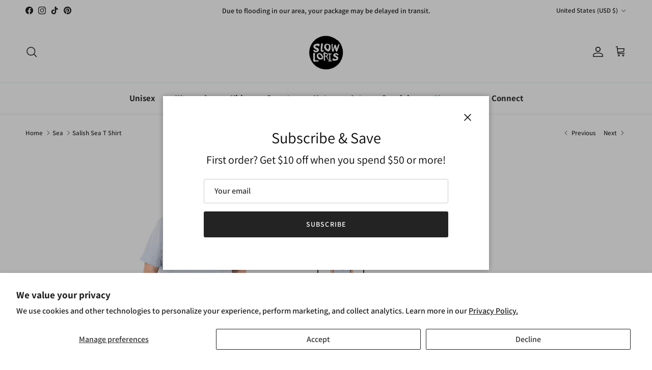

--- FILE ---
content_type: text/html; charset=utf-8
request_url: https://slowloris.com/collections/sea/products/salish-sea-t-shirt
body_size: 53679
content:
<!doctype html>
<html class="no-js" lang="en" dir="ltr">
<head><meta charset="utf-8">
<meta name="viewport" content="width=device-width,initial-scale=1">
<title>Salish Sea T Shirt &ndash; Slow Loris</title><link rel="canonical" href="https://slowloris.com/products/salish-sea-t-shirt"><link rel="icon" href="//slowloris.com/cdn/shop/files/Slow_Loris_Favicon_TEST_b1c15f62-9436-4c67-b8a7-0d65dd226f82.png?crop=center&height=48&v=1709133764&width=48" type="image/png">
  <link rel="apple-touch-icon" href="//slowloris.com/cdn/shop/files/Slow_Loris_Favicon_TEST_b1c15f62-9436-4c67-b8a7-0d65dd226f82.png?crop=center&height=180&v=1709133764&width=180"><meta name="description" content="Salish Sea, 13 Orcas passing through.  The name Salish Sea was adopted by Washington State to honor the Coast Salish people, who have been here the longest."><meta property="og:site_name" content="Slow Loris">
<meta property="og:url" content="https://slowloris.com/products/salish-sea-t-shirt">
<meta property="og:title" content="Salish Sea T Shirt">
<meta property="og:type" content="product">
<meta property="og:description" content="Salish Sea, 13 Orcas passing through.  The name Salish Sea was adopted by Washington State to honor the Coast Salish people, who have been here the longest."><meta property="og:image" content="http://slowloris.com/cdn/shop/files/12Feb2024-47.jpg?crop=center&height=1200&v=1708036684&width=1200">
  <meta property="og:image:secure_url" content="https://slowloris.com/cdn/shop/files/12Feb2024-47.jpg?crop=center&height=1200&v=1708036684&width=1200">
  <meta property="og:image:width" content="1500">
  <meta property="og:image:height" content="1500"><meta property="og:price:amount" content="32.00">
  <meta property="og:price:currency" content="USD"><meta name="twitter:card" content="summary_large_image">
<meta name="twitter:title" content="Salish Sea T Shirt">
<meta name="twitter:description" content="Salish Sea, 13 Orcas passing through.  The name Salish Sea was adopted by Washington State to honor the Coast Salish people, who have been here the longest.">
<style>@font-face {
  font-family: Assistant;
  font-weight: 600;
  font-style: normal;
  font-display: fallback;
  src: url("//slowloris.com/cdn/fonts/assistant/assistant_n6.b2cbcfa81550fc99b5d970d0ef582eebcbac24e0.woff2") format("woff2"),
       url("//slowloris.com/cdn/fonts/assistant/assistant_n6.5dced1e1f897f561a8304b6ef1c533d81fd1c6e0.woff") format("woff");
}
@font-face {
  font-family: Assistant;
  font-weight: 800;
  font-style: normal;
  font-display: fallback;
  src: url("//slowloris.com/cdn/fonts/assistant/assistant_n8.caff9d99271f06fb89de26ba7662dbb685d39fcc.woff2") format("woff2"),
       url("//slowloris.com/cdn/fonts/assistant/assistant_n8.f0472d26ec9d5e54e6f6aab077e3925b23191c3d.woff") format("woff");
}
@font-face {
  font-family: Assistant;
  font-weight: 500;
  font-style: normal;
  font-display: fallback;
  src: url("//slowloris.com/cdn/fonts/assistant/assistant_n5.26caedc0c0f332f957d0fb6b24adee050844cce5.woff2") format("woff2"),
       url("//slowloris.com/cdn/fonts/assistant/assistant_n5.d09f0488bf8aadd48534c94ac3f185fbc9ddb168.woff") format("woff");
}
@font-face {
  font-family: Assistant;
  font-weight: 400;
  font-style: normal;
  font-display: fallback;
  src: url("//slowloris.com/cdn/fonts/assistant/assistant_n4.9120912a469cad1cc292572851508ca49d12e768.woff2") format("woff2"),
       url("//slowloris.com/cdn/fonts/assistant/assistant_n4.6e9875ce64e0fefcd3f4446b7ec9036b3ddd2985.woff") format("woff");
}
@font-face {
  font-family: Assistant;
  font-weight: 400;
  font-style: normal;
  font-display: fallback;
  src: url("//slowloris.com/cdn/fonts/assistant/assistant_n4.9120912a469cad1cc292572851508ca49d12e768.woff2") format("woff2"),
       url("//slowloris.com/cdn/fonts/assistant/assistant_n4.6e9875ce64e0fefcd3f4446b7ec9036b3ddd2985.woff") format("woff");
}
@font-face {
  font-family: Assistant;
  font-weight: 700;
  font-style: normal;
  font-display: fallback;
  src: url("//slowloris.com/cdn/fonts/assistant/assistant_n7.bf44452348ec8b8efa3aa3068825305886b1c83c.woff2") format("woff2"),
       url("//slowloris.com/cdn/fonts/assistant/assistant_n7.0c887fee83f6b3bda822f1150b912c72da0f7b64.woff") format("woff");
}
@font-face {
  font-family: Assistant;
  font-weight: 600;
  font-style: normal;
  font-display: fallback;
  src: url("//slowloris.com/cdn/fonts/assistant/assistant_n6.b2cbcfa81550fc99b5d970d0ef582eebcbac24e0.woff2") format("woff2"),
       url("//slowloris.com/cdn/fonts/assistant/assistant_n6.5dced1e1f897f561a8304b6ef1c533d81fd1c6e0.woff") format("woff");
}
:root {
  --page-container-width:          1600px;
  --reading-container-width:       720px;
  --divider-opacity:               0.14;
  --gutter-large:                  30px;
  --gutter-desktop:                20px;
  --gutter-mobile:                 16px;
  --section-padding:               50px;
  --larger-section-padding:        80px;
  --larger-section-padding-mobile: 60px;
  --largest-section-padding:       110px;
  --aos-animate-duration:          0.6s;

  --base-font-family:              Assistant, sans-serif;
  --base-font-weight:              600;
  --base-font-style:               normal;
  --heading-font-family:           Assistant, sans-serif;
  --heading-font-weight:           400;
  --heading-font-style:            normal;
  --heading-font-letter-spacing:   normal;
  --logo-font-family:              Assistant, sans-serif;
  --logo-font-weight:              400;
  --logo-font-style:               normal;
  --nav-font-family:               Assistant, sans-serif;
  --nav-font-weight:               700;
  --nav-font-style:                normal;

  --base-text-size:16px;
  --base-line-height:              1.6;
  --input-text-size:16px;
  --smaller-text-size-1:13px;
  --smaller-text-size-2:14px;
  --smaller-text-size-3:13px;
  --smaller-text-size-4:12px;
  --larger-text-size:34px;
  --super-large-text-size:60px;
  --super-large-mobile-text-size:27px;
  --larger-mobile-text-size:27px;
  --logo-text-size:24px;--btn-letter-spacing: 0.08em;
    --btn-text-transform: uppercase;
    --button-text-size: 14px;
    --quickbuy-button-text-size: 13;
    --small-feature-link-font-size: 0.75em;
    --input-btn-padding-top: 1.2em;
    --input-btn-padding-bottom: 1.2em;--heading-text-transform:none;
  --nav-text-size:                      17px;
  --mobile-menu-font-weight:            600;

  --body-bg-color:                      255 255 255;
  --bg-color:                           255 255 255;
  --body-text-color:                    51 51 51;
  --text-color:                         51 51 51;

  --header-text-col:                    #232323;--header-text-hover-col:             var(--main-nav-link-hover-col);--header-bg-col:                     #ffffff;
  --heading-color:                     17 17 17;
  --body-heading-color:                17 17 17;
  --heading-divider-col:               #dfefe9;

  --logo-col:                          ;
  --main-nav-bg:                       #ffffff;
  --main-nav-link-col:                 ;
  --main-nav-link-hover-col:           ;
  --main-nav-link-featured-col:        #51dabc;

  --link-color:                        9 114 140;
  --body-link-color:                   9 114 140;

  --btn-bg-color:                        35 35 35;
  --btn-bg-hover-color:                  0 0 0;
  --btn-border-color:                    35 35 35;
  --btn-border-hover-color:              0 0 0;
  --btn-text-color:                      255 255 255;
  --btn-text-hover-color:                255 255 255;--btn-alt-bg-color:                    255 255 255;
  --btn-alt-text-color:                  0 0 0;
  --btn-alt-border-color:                0 0 0;
  --btn-alt-border-hover-color:          0 0 0;--btn-ter-bg-color:                    235 235 235;
  --btn-ter-text-color:                  0 0 0;
  --btn-ter-bg-hover-color:              35 35 35;
  --btn-ter-text-hover-color:            255 255 255;--btn-border-radius: 3px;
    --btn-inspired-border-radius: 3px;--color-scheme-default:                             #ffffff;
  --color-scheme-default-color:                       255 255 255;
  --color-scheme-default-text-color:                  51 51 51;
  --color-scheme-default-head-color:                  17 17 17;
  --color-scheme-default-link-color:                  9 114 140;
  --color-scheme-default-btn-text-color:              255 255 255;
  --color-scheme-default-btn-text-hover-color:        255 255 255;
  --color-scheme-default-btn-bg-color:                35 35 35;
  --color-scheme-default-btn-bg-hover-color:          0 0 0;
  --color-scheme-default-btn-border-color:            35 35 35;
  --color-scheme-default-btn-border-hover-color:      0 0 0;
  --color-scheme-default-btn-alt-text-color:          0 0 0;
  --color-scheme-default-btn-alt-bg-color:            255 255 255;
  --color-scheme-default-btn-alt-border-color:        0 0 0;
  --color-scheme-default-btn-alt-border-hover-color:  0 0 0;

  --color-scheme-1:                             #ebf4f0;
  --color-scheme-1-color:                       235 244 240;
  --color-scheme-1-text-color:                  52 52 52;
  --color-scheme-1-head-color:                  52 52 52;
  --color-scheme-1-link-color:                  52 52 52;
  --color-scheme-1-btn-text-color:              255 255 255;
  --color-scheme-1-btn-text-hover-color:        255 255 255;
  --color-scheme-1-btn-bg-color:                35 35 35;
  --color-scheme-1-btn-bg-hover-color:          0 0 0;
  --color-scheme-1-btn-border-color:            35 35 35;
  --color-scheme-1-btn-border-hover-color:      0 0 0;
  --color-scheme-1-btn-alt-text-color:          35 35 35;
  --color-scheme-1-btn-alt-bg-color:            108 38 38;
  --color-scheme-1-btn-alt-border-color:        35 35 35;
  --color-scheme-1-btn-alt-border-hover-color:  35 35 35;

  --color-scheme-2:                             #f2f2f2;
  --color-scheme-2-color:                       242 242 242;
  --color-scheme-2-text-color:                  52 52 52;
  --color-scheme-2-head-color:                  52 52 52;
  --color-scheme-2-link-color:                  52 52 52;
  --color-scheme-2-btn-text-color:              255 255 255;
  --color-scheme-2-btn-text-hover-color:        255 255 255;
  --color-scheme-2-btn-bg-color:                35 35 35;
  --color-scheme-2-btn-bg-hover-color:          0 0 0;
  --color-scheme-2-btn-border-color:            35 35 35;
  --color-scheme-2-btn-border-hover-color:      0 0 0;
  --color-scheme-2-btn-alt-text-color:          0 0 0;
  --color-scheme-2-btn-alt-bg-color:            255 255 255;
  --color-scheme-2-btn-alt-border-color:        0 0 0;
  --color-scheme-2-btn-alt-border-hover-color:  0 0 0;

  /* Shop Pay payment terms */
  --payment-terms-background-color:    #ffffff;--quickbuy-bg: 242 242 242;--body-input-background-color:       rgb(var(--body-bg-color));
  --input-background-color:            rgb(var(--body-bg-color));
  --body-input-text-color:             var(--body-text-color);
  --input-text-color:                  var(--body-text-color);
  --body-input-border-color:           rgb(204, 204, 204);
  --input-border-color:                rgb(204, 204, 204);
  --input-border-color-hover:          rgb(143, 143, 143);
  --input-border-color-active:         rgb(51, 51, 51);

  --swatch-cross-svg:                  url("data:image/svg+xml,%3Csvg xmlns='http://www.w3.org/2000/svg' width='240' height='240' viewBox='0 0 24 24' fill='none' stroke='rgb(204, 204, 204)' stroke-width='0.09' preserveAspectRatio='none' %3E%3Cline x1='24' y1='0' x2='0' y2='24'%3E%3C/line%3E%3C/svg%3E");
  --swatch-cross-hover:                url("data:image/svg+xml,%3Csvg xmlns='http://www.w3.org/2000/svg' width='240' height='240' viewBox='0 0 24 24' fill='none' stroke='rgb(143, 143, 143)' stroke-width='0.09' preserveAspectRatio='none' %3E%3Cline x1='24' y1='0' x2='0' y2='24'%3E%3C/line%3E%3C/svg%3E");
  --swatch-cross-active:               url("data:image/svg+xml,%3Csvg xmlns='http://www.w3.org/2000/svg' width='240' height='240' viewBox='0 0 24 24' fill='none' stroke='rgb(51, 51, 51)' stroke-width='0.09' preserveAspectRatio='none' %3E%3Cline x1='24' y1='0' x2='0' y2='24'%3E%3C/line%3E%3C/svg%3E");

  --footer-divider-col:                #63ab91;
  --footer-text-col:                   20 99 70;
  --footer-heading-col:                0 0 0;
  --footer-bg-col:                     192 218 209;--product-label-overlay-justify: flex-end;--product-label-overlay-align: flex-start;--product-label-overlay-reduction-text:   #ffffff;
  --product-label-overlay-reduction-bg:     #860001;
  --product-label-overlay-reduction-text-weight: 600;
  --product-label-overlay-stock-text:       #ffffff;
  --product-label-overlay-stock-bg:         #09728c;
  --product-label-overlay-new-text:         #ffffff;
  --product-label-overlay-new-bg:           #09728c;
  --product-label-overlay-meta-text:        #ffffff;
  --product-label-overlay-meta-bg:          #09728c;
  --product-label-sale-text:                #b33323;
  --product-label-sold-text:                #232323;
  --product-label-preorder-text:            #232323;

  --product-block-crop-align:               center;

  
  --product-block-price-align:              center;
  --product-block-price-item-margin-start:  .25rem;
  --product-block-price-item-margin-end:    .25rem;
  

  

  --collection-block-image-position:   center center;

  --swatch-picker-image-size:          90px;
  --swatch-crop-align:                 center center;

  --image-overlay-text-color:          255 255 255;--image-overlay-bg:                  rgba(0, 0, 0, 0.22);
  --image-overlay-shadow-start:        rgb(0 0 0 / 0.28);
  --image-overlay-box-opacity:         0.59;--product-inventory-ok-box-color:            #f2faf0;
  --product-inventory-ok-text-color:           #108043;
  --product-inventory-ok-icon-box-fill-color:  #fff;
  --product-inventory-low-box-color:           #fcf1cd;
  --product-inventory-low-text-color:          #dd9a1a;
  --product-inventory-low-icon-box-fill-color: #fff;
  --product-inventory-low-text-color-channels: 16, 128, 67;
  --product-inventory-ok-text-color-channels:  221, 154, 26;

  --rating-star-color: 128 130 132;--overlay-align-left: start;
    --overlay-align-right: end;}html[dir=rtl] {
  --overlay-right-text-m-left: 0;
  --overlay-right-text-m-right: auto;
  --overlay-left-shadow-left-left: 15%;
  --overlay-left-shadow-left-right: -50%;
  --overlay-left-shadow-right-left: -85%;
  --overlay-left-shadow-right-right: 0;
}.image-overlay--bg-box .text-overlay .text-overlay__text {
    --image-overlay-box-bg: 255 255 255;
    --heading-color: var(--body-heading-color);
    --text-color: var(--body-text-color);
    --link-color: var(--body-link-color);
  }::selection {
    background: rgb(var(--body-heading-color));
    color: rgb(var(--body-bg-color));
  }
  ::-moz-selection {
    background: rgb(var(--body-heading-color));
    color: rgb(var(--body-bg-color));
  }@media (max-width: 767.98px) {
  .product-block__image-dots {
    left: auto;
    right: 10px;
  }
}.use-color-scheme--default {
  --product-label-sale-text:           #b33323;
  --product-label-sold-text:           #232323;
  --product-label-preorder-text:       #232323;
  --input-background-color:            rgb(var(--body-bg-color));
  --input-text-color:                  var(--body-input-text-color);
  --input-border-color:                rgb(204, 204, 204);
  --input-border-color-hover:          rgb(143, 143, 143);
  --input-border-color-active:         rgb(51, 51, 51);
}</style>

  <link href="//slowloris.com/cdn/shop/t/29/assets/main.css?v=172312757779536793001754927471" rel="stylesheet" type="text/css" media="all" />
<link rel="preload" as="font" href="//slowloris.com/cdn/fonts/assistant/assistant_n6.b2cbcfa81550fc99b5d970d0ef582eebcbac24e0.woff2" type="font/woff2" crossorigin><link rel="preload" as="font" href="//slowloris.com/cdn/fonts/assistant/assistant_n4.9120912a469cad1cc292572851508ca49d12e768.woff2" type="font/woff2" crossorigin><script>
    document.documentElement.className = document.documentElement.className.replace('no-js', 'js');

    window.theme = {
      info: {
        name: 'Symmetry',
        version: '8.0.0'
      },
      device: {
        hasTouch: window.matchMedia('(any-pointer: coarse)').matches,
        hasHover: window.matchMedia('(hover: hover)').matches
      },
      mediaQueries: {
        md: '(min-width: 768px)',
        productMediaCarouselBreak: '(min-width: 1041px)'
      },
      routes: {
        base: 'https://slowloris.com',
        cart: '/cart',
        cartAdd: '/cart/add.js',
        cartUpdate: '/cart/update.js',
        predictiveSearch: '/search/suggest'
      },
      strings: {
        cartTermsConfirmation: "You must agree to the terms and conditions before continuing.",
        cartItemsQuantityError: "You can only add [QUANTITY] of this item to your cart.",
        generalSearchViewAll: "View all search results",
        noStock: "Sold out",
        noVariant: "Unavailable",
        productsProductChooseA: "Choose a",
        generalSearchPages: "Pages",
        generalSearchNoResultsWithoutTerms: "Sorry, we couldnʼt find any results",
        shippingCalculator: {
          singleRate: "There is one shipping rate for this destination:",
          multipleRates: "There are multiple shipping rates for this destination:",
          noRates: "We do not ship to this destination."
        },
        regularPrice: "Regular price",
        salePrice: "Sale price"
      },
      settings: {
        moneyWithCurrencyFormat: "${{amount}} USD",
        cartType: "drawer",
        afterAddToCart: "drawer",
        quickbuyStyle: "button",
        externalLinksNewTab: true,
        internalLinksSmoothScroll: true
      }
    }

    theme.inlineNavigationCheck = function() {
      var pageHeader = document.querySelector('.pageheader'),
          inlineNavContainer = pageHeader.querySelector('.logo-area__left__inner'),
          inlineNav = inlineNavContainer.querySelector('.navigation--left');
      if (inlineNav && getComputedStyle(inlineNav).display != 'none') {
        var inlineMenuCentered = document.querySelector('.pageheader--layout-inline-menu-center'),
            logoContainer = document.querySelector('.logo-area__middle__inner');
        if(inlineMenuCentered) {
          var rightWidth = document.querySelector('.logo-area__right__inner').clientWidth,
              middleWidth = logoContainer.clientWidth,
              logoArea = document.querySelector('.logo-area'),
              computedLogoAreaStyle = getComputedStyle(logoArea),
              logoAreaInnerWidth = logoArea.clientWidth - Math.ceil(parseFloat(computedLogoAreaStyle.paddingLeft)) - Math.ceil(parseFloat(computedLogoAreaStyle.paddingRight)),
              availableNavWidth = logoAreaInnerWidth - Math.max(rightWidth, middleWidth) * 2 - 40;
          inlineNavContainer.style.maxWidth = availableNavWidth + 'px';
        }

        var firstInlineNavLink = inlineNav.querySelector('.navigation__item:first-child'),
            lastInlineNavLink = inlineNav.querySelector('.navigation__item:last-child');
        if (lastInlineNavLink) {
          var inlineNavWidth = null;
          if(document.querySelector('html[dir=rtl]')) {
            inlineNavWidth = firstInlineNavLink.offsetLeft - lastInlineNavLink.offsetLeft + firstInlineNavLink.offsetWidth;
          } else {
            inlineNavWidth = lastInlineNavLink.offsetLeft - firstInlineNavLink.offsetLeft + lastInlineNavLink.offsetWidth;
          }
          if (inlineNavContainer.offsetWidth >= inlineNavWidth) {
            pageHeader.classList.add('pageheader--layout-inline-permitted');
            var tallLogo = logoContainer.clientHeight > lastInlineNavLink.clientHeight + 20;
            if (tallLogo) {
              inlineNav.classList.add('navigation--tight-underline');
            } else {
              inlineNav.classList.remove('navigation--tight-underline');
            }
          } else {
            pageHeader.classList.remove('pageheader--layout-inline-permitted');
          }
        }
      }
    };

    theme.setInitialHeaderHeightProperty = () => {
      const section = document.querySelector('.section-header');
      if (section) {
        document.documentElement.style.setProperty('--theme-header-height', Math.ceil(section.clientHeight) + 'px');
      }
    };
  </script>

  <script src="//slowloris.com/cdn/shop/t/29/assets/main.js?v=150891663519462644191754927471" defer></script>
    <script src="//slowloris.com/cdn/shop/t/29/assets/animate-on-scroll.js?v=15249566486942820451754927470" defer></script>
    <link href="//slowloris.com/cdn/shop/t/29/assets/animate-on-scroll.css?v=135962721104954213331754927470" rel="stylesheet" type="text/css" media="all" />
  

  <script>window.performance && window.performance.mark && window.performance.mark('shopify.content_for_header.start');</script><meta name="google-site-verification" content="wtmWtpSnvnLOZ9opBBZEMGb3rr6THLx_sNRmut54HuA">
<meta id="shopify-digital-wallet" name="shopify-digital-wallet" content="/15271933/digital_wallets/dialog">
<meta name="shopify-checkout-api-token" content="9ffe41d0bff32f7051e5a6da810bd173">
<meta id="in-context-paypal-metadata" data-shop-id="15271933" data-venmo-supported="false" data-environment="production" data-locale="en_US" data-paypal-v4="true" data-currency="USD">
<link rel="alternate" type="application/json+oembed" href="https://slowloris.com/products/salish-sea-t-shirt.oembed">
<script async="async" src="/checkouts/internal/preloads.js?locale=en-US"></script>
<link rel="preconnect" href="https://shop.app" crossorigin="anonymous">
<script async="async" src="https://shop.app/checkouts/internal/preloads.js?locale=en-US&shop_id=15271933" crossorigin="anonymous"></script>
<script id="apple-pay-shop-capabilities" type="application/json">{"shopId":15271933,"countryCode":"US","currencyCode":"USD","merchantCapabilities":["supports3DS"],"merchantId":"gid:\/\/shopify\/Shop\/15271933","merchantName":"Slow Loris","requiredBillingContactFields":["postalAddress","email"],"requiredShippingContactFields":["postalAddress","email"],"shippingType":"shipping","supportedNetworks":["visa","masterCard","amex","discover","elo","jcb"],"total":{"type":"pending","label":"Slow Loris","amount":"1.00"},"shopifyPaymentsEnabled":true,"supportsSubscriptions":true}</script>
<script id="shopify-features" type="application/json">{"accessToken":"9ffe41d0bff32f7051e5a6da810bd173","betas":["rich-media-storefront-analytics"],"domain":"slowloris.com","predictiveSearch":true,"shopId":15271933,"locale":"en"}</script>
<script>var Shopify = Shopify || {};
Shopify.shop = "slow-loris-studio.myshopify.com";
Shopify.locale = "en";
Shopify.currency = {"active":"USD","rate":"1.0"};
Shopify.country = "US";
Shopify.theme = {"name":"8.0 Update of FINAL Symmetry","id":136076820585,"schema_name":"Symmetry","schema_version":"8.0.0","theme_store_id":568,"role":"main"};
Shopify.theme.handle = "null";
Shopify.theme.style = {"id":null,"handle":null};
Shopify.cdnHost = "slowloris.com/cdn";
Shopify.routes = Shopify.routes || {};
Shopify.routes.root = "/";</script>
<script type="module">!function(o){(o.Shopify=o.Shopify||{}).modules=!0}(window);</script>
<script>!function(o){function n(){var o=[];function n(){o.push(Array.prototype.slice.apply(arguments))}return n.q=o,n}var t=o.Shopify=o.Shopify||{};t.loadFeatures=n(),t.autoloadFeatures=n()}(window);</script>
<script>
  window.ShopifyPay = window.ShopifyPay || {};
  window.ShopifyPay.apiHost = "shop.app\/pay";
  window.ShopifyPay.redirectState = null;
</script>
<script id="shop-js-analytics" type="application/json">{"pageType":"product"}</script>
<script defer="defer" async type="module" src="//slowloris.com/cdn/shopifycloud/shop-js/modules/v2/client.init-shop-cart-sync_C5BV16lS.en.esm.js"></script>
<script defer="defer" async type="module" src="//slowloris.com/cdn/shopifycloud/shop-js/modules/v2/chunk.common_CygWptCX.esm.js"></script>
<script type="module">
  await import("//slowloris.com/cdn/shopifycloud/shop-js/modules/v2/client.init-shop-cart-sync_C5BV16lS.en.esm.js");
await import("//slowloris.com/cdn/shopifycloud/shop-js/modules/v2/chunk.common_CygWptCX.esm.js");

  window.Shopify.SignInWithShop?.initShopCartSync?.({"fedCMEnabled":true,"windoidEnabled":true});

</script>
<script>
  window.Shopify = window.Shopify || {};
  if (!window.Shopify.featureAssets) window.Shopify.featureAssets = {};
  window.Shopify.featureAssets['shop-js'] = {"shop-cart-sync":["modules/v2/client.shop-cart-sync_ZFArdW7E.en.esm.js","modules/v2/chunk.common_CygWptCX.esm.js"],"init-fed-cm":["modules/v2/client.init-fed-cm_CmiC4vf6.en.esm.js","modules/v2/chunk.common_CygWptCX.esm.js"],"shop-button":["modules/v2/client.shop-button_tlx5R9nI.en.esm.js","modules/v2/chunk.common_CygWptCX.esm.js"],"shop-cash-offers":["modules/v2/client.shop-cash-offers_DOA2yAJr.en.esm.js","modules/v2/chunk.common_CygWptCX.esm.js","modules/v2/chunk.modal_D71HUcav.esm.js"],"init-windoid":["modules/v2/client.init-windoid_sURxWdc1.en.esm.js","modules/v2/chunk.common_CygWptCX.esm.js"],"shop-toast-manager":["modules/v2/client.shop-toast-manager_ClPi3nE9.en.esm.js","modules/v2/chunk.common_CygWptCX.esm.js"],"init-shop-email-lookup-coordinator":["modules/v2/client.init-shop-email-lookup-coordinator_B8hsDcYM.en.esm.js","modules/v2/chunk.common_CygWptCX.esm.js"],"init-shop-cart-sync":["modules/v2/client.init-shop-cart-sync_C5BV16lS.en.esm.js","modules/v2/chunk.common_CygWptCX.esm.js"],"avatar":["modules/v2/client.avatar_BTnouDA3.en.esm.js"],"pay-button":["modules/v2/client.pay-button_FdsNuTd3.en.esm.js","modules/v2/chunk.common_CygWptCX.esm.js"],"init-customer-accounts":["modules/v2/client.init-customer-accounts_DxDtT_ad.en.esm.js","modules/v2/client.shop-login-button_C5VAVYt1.en.esm.js","modules/v2/chunk.common_CygWptCX.esm.js","modules/v2/chunk.modal_D71HUcav.esm.js"],"init-shop-for-new-customer-accounts":["modules/v2/client.init-shop-for-new-customer-accounts_ChsxoAhi.en.esm.js","modules/v2/client.shop-login-button_C5VAVYt1.en.esm.js","modules/v2/chunk.common_CygWptCX.esm.js","modules/v2/chunk.modal_D71HUcav.esm.js"],"shop-login-button":["modules/v2/client.shop-login-button_C5VAVYt1.en.esm.js","modules/v2/chunk.common_CygWptCX.esm.js","modules/v2/chunk.modal_D71HUcav.esm.js"],"init-customer-accounts-sign-up":["modules/v2/client.init-customer-accounts-sign-up_CPSyQ0Tj.en.esm.js","modules/v2/client.shop-login-button_C5VAVYt1.en.esm.js","modules/v2/chunk.common_CygWptCX.esm.js","modules/v2/chunk.modal_D71HUcav.esm.js"],"shop-follow-button":["modules/v2/client.shop-follow-button_Cva4Ekp9.en.esm.js","modules/v2/chunk.common_CygWptCX.esm.js","modules/v2/chunk.modal_D71HUcav.esm.js"],"checkout-modal":["modules/v2/client.checkout-modal_BPM8l0SH.en.esm.js","modules/v2/chunk.common_CygWptCX.esm.js","modules/v2/chunk.modal_D71HUcav.esm.js"],"lead-capture":["modules/v2/client.lead-capture_Bi8yE_yS.en.esm.js","modules/v2/chunk.common_CygWptCX.esm.js","modules/v2/chunk.modal_D71HUcav.esm.js"],"shop-login":["modules/v2/client.shop-login_D6lNrXab.en.esm.js","modules/v2/chunk.common_CygWptCX.esm.js","modules/v2/chunk.modal_D71HUcav.esm.js"],"payment-terms":["modules/v2/client.payment-terms_CZxnsJam.en.esm.js","modules/v2/chunk.common_CygWptCX.esm.js","modules/v2/chunk.modal_D71HUcav.esm.js"]};
</script>
<script>(function() {
  var isLoaded = false;
  function asyncLoad() {
    if (isLoaded) return;
    isLoaded = true;
    var urls = ["https:\/\/chimpstatic.com\/mcjs-connected\/js\/users\/f4fc7ee098af70a16bfefbc0f\/dc5c9c6e5eceb5dbd886b0656.js?shop=slow-loris-studio.myshopify.com","https:\/\/cdn-bundler.nice-team.net\/app\/js\/bundler.js?shop=slow-loris-studio.myshopify.com","https:\/\/cdn.productcustomizer.com\/storefront\/production-product-customizer-v2.js?shop=slow-loris-studio.myshopify.com","https:\/\/cdn.roseperl.com\/storelocator-prod\/stockist-form\/slow-loris-studio-1750215195.js?shop=slow-loris-studio.myshopify.com","https:\/\/cdn.roseperl.com\/storelocator-prod\/setting\/slow-loris-studio-1756459844.js?shop=slow-loris-studio.myshopify.com","https:\/\/cdn.roseperl.com\/storelocator-prod\/wtb\/slow-loris-studio-1756459845.js?shop=slow-loris-studio.myshopify.com"];
    for (var i = 0; i < urls.length; i++) {
      var s = document.createElement('script');
      s.type = 'text/javascript';
      s.async = true;
      s.src = urls[i];
      var x = document.getElementsByTagName('script')[0];
      x.parentNode.insertBefore(s, x);
    }
  };
  if(window.attachEvent) {
    window.attachEvent('onload', asyncLoad);
  } else {
    window.addEventListener('load', asyncLoad, false);
  }
})();</script>
<script id="__st">var __st={"a":15271933,"offset":-28800,"reqid":"bdd1e0b5-a209-4719-a29f-bdfea3f7dc4e-1768765058","pageurl":"slowloris.com\/collections\/sea\/products\/salish-sea-t-shirt","u":"b04693e80202","p":"product","rtyp":"product","rid":6974842142825};</script>
<script>window.ShopifyPaypalV4VisibilityTracking = true;</script>
<script id="captcha-bootstrap">!function(){'use strict';const t='contact',e='account',n='new_comment',o=[[t,t],['blogs',n],['comments',n],[t,'customer']],c=[[e,'customer_login'],[e,'guest_login'],[e,'recover_customer_password'],[e,'create_customer']],r=t=>t.map((([t,e])=>`form[action*='/${t}']:not([data-nocaptcha='true']) input[name='form_type'][value='${e}']`)).join(','),a=t=>()=>t?[...document.querySelectorAll(t)].map((t=>t.form)):[];function s(){const t=[...o],e=r(t);return a(e)}const i='password',u='form_key',d=['recaptcha-v3-token','g-recaptcha-response','h-captcha-response',i],f=()=>{try{return window.sessionStorage}catch{return}},m='__shopify_v',_=t=>t.elements[u];function p(t,e,n=!1){try{const o=window.sessionStorage,c=JSON.parse(o.getItem(e)),{data:r}=function(t){const{data:e,action:n}=t;return t[m]||n?{data:e,action:n}:{data:t,action:n}}(c);for(const[e,n]of Object.entries(r))t.elements[e]&&(t.elements[e].value=n);n&&o.removeItem(e)}catch(o){console.error('form repopulation failed',{error:o})}}const l='form_type',E='cptcha';function T(t){t.dataset[E]=!0}const w=window,h=w.document,L='Shopify',v='ce_forms',y='captcha';let A=!1;((t,e)=>{const n=(g='f06e6c50-85a8-45c8-87d0-21a2b65856fe',I='https://cdn.shopify.com/shopifycloud/storefront-forms-hcaptcha/ce_storefront_forms_captcha_hcaptcha.v1.5.2.iife.js',D={infoText:'Protected by hCaptcha',privacyText:'Privacy',termsText:'Terms'},(t,e,n)=>{const o=w[L][v],c=o.bindForm;if(c)return c(t,g,e,D).then(n);var r;o.q.push([[t,g,e,D],n]),r=I,A||(h.body.append(Object.assign(h.createElement('script'),{id:'captcha-provider',async:!0,src:r})),A=!0)});var g,I,D;w[L]=w[L]||{},w[L][v]=w[L][v]||{},w[L][v].q=[],w[L][y]=w[L][y]||{},w[L][y].protect=function(t,e){n(t,void 0,e),T(t)},Object.freeze(w[L][y]),function(t,e,n,w,h,L){const[v,y,A,g]=function(t,e,n){const i=e?o:[],u=t?c:[],d=[...i,...u],f=r(d),m=r(i),_=r(d.filter((([t,e])=>n.includes(e))));return[a(f),a(m),a(_),s()]}(w,h,L),I=t=>{const e=t.target;return e instanceof HTMLFormElement?e:e&&e.form},D=t=>v().includes(t);t.addEventListener('submit',(t=>{const e=I(t);if(!e)return;const n=D(e)&&!e.dataset.hcaptchaBound&&!e.dataset.recaptchaBound,o=_(e),c=g().includes(e)&&(!o||!o.value);(n||c)&&t.preventDefault(),c&&!n&&(function(t){try{if(!f())return;!function(t){const e=f();if(!e)return;const n=_(t);if(!n)return;const o=n.value;o&&e.removeItem(o)}(t);const e=Array.from(Array(32),(()=>Math.random().toString(36)[2])).join('');!function(t,e){_(t)||t.append(Object.assign(document.createElement('input'),{type:'hidden',name:u})),t.elements[u].value=e}(t,e),function(t,e){const n=f();if(!n)return;const o=[...t.querySelectorAll(`input[type='${i}']`)].map((({name:t})=>t)),c=[...d,...o],r={};for(const[a,s]of new FormData(t).entries())c.includes(a)||(r[a]=s);n.setItem(e,JSON.stringify({[m]:1,action:t.action,data:r}))}(t,e)}catch(e){console.error('failed to persist form',e)}}(e),e.submit())}));const S=(t,e)=>{t&&!t.dataset[E]&&(n(t,e.some((e=>e===t))),T(t))};for(const o of['focusin','change'])t.addEventListener(o,(t=>{const e=I(t);D(e)&&S(e,y())}));const B=e.get('form_key'),M=e.get(l),P=B&&M;t.addEventListener('DOMContentLoaded',(()=>{const t=y();if(P)for(const e of t)e.elements[l].value===M&&p(e,B);[...new Set([...A(),...v().filter((t=>'true'===t.dataset.shopifyCaptcha))])].forEach((e=>S(e,t)))}))}(h,new URLSearchParams(w.location.search),n,t,e,['guest_login'])})(!0,!0)}();</script>
<script integrity="sha256-4kQ18oKyAcykRKYeNunJcIwy7WH5gtpwJnB7kiuLZ1E=" data-source-attribution="shopify.loadfeatures" defer="defer" src="//slowloris.com/cdn/shopifycloud/storefront/assets/storefront/load_feature-a0a9edcb.js" crossorigin="anonymous"></script>
<script crossorigin="anonymous" defer="defer" src="//slowloris.com/cdn/shopifycloud/storefront/assets/shopify_pay/storefront-65b4c6d7.js?v=20250812"></script>
<script data-source-attribution="shopify.dynamic_checkout.dynamic.init">var Shopify=Shopify||{};Shopify.PaymentButton=Shopify.PaymentButton||{isStorefrontPortableWallets:!0,init:function(){window.Shopify.PaymentButton.init=function(){};var t=document.createElement("script");t.src="https://slowloris.com/cdn/shopifycloud/portable-wallets/latest/portable-wallets.en.js",t.type="module",document.head.appendChild(t)}};
</script>
<script data-source-attribution="shopify.dynamic_checkout.buyer_consent">
  function portableWalletsHideBuyerConsent(e){var t=document.getElementById("shopify-buyer-consent"),n=document.getElementById("shopify-subscription-policy-button");t&&n&&(t.classList.add("hidden"),t.setAttribute("aria-hidden","true"),n.removeEventListener("click",e))}function portableWalletsShowBuyerConsent(e){var t=document.getElementById("shopify-buyer-consent"),n=document.getElementById("shopify-subscription-policy-button");t&&n&&(t.classList.remove("hidden"),t.removeAttribute("aria-hidden"),n.addEventListener("click",e))}window.Shopify?.PaymentButton&&(window.Shopify.PaymentButton.hideBuyerConsent=portableWalletsHideBuyerConsent,window.Shopify.PaymentButton.showBuyerConsent=portableWalletsShowBuyerConsent);
</script>
<script>
  function portableWalletsCleanup(e){e&&e.src&&console.error("Failed to load portable wallets script "+e.src);var t=document.querySelectorAll("shopify-accelerated-checkout .shopify-payment-button__skeleton, shopify-accelerated-checkout-cart .wallet-cart-button__skeleton"),e=document.getElementById("shopify-buyer-consent");for(let e=0;e<t.length;e++)t[e].remove();e&&e.remove()}function portableWalletsNotLoadedAsModule(e){e instanceof ErrorEvent&&"string"==typeof e.message&&e.message.includes("import.meta")&&"string"==typeof e.filename&&e.filename.includes("portable-wallets")&&(window.removeEventListener("error",portableWalletsNotLoadedAsModule),window.Shopify.PaymentButton.failedToLoad=e,"loading"===document.readyState?document.addEventListener("DOMContentLoaded",window.Shopify.PaymentButton.init):window.Shopify.PaymentButton.init())}window.addEventListener("error",portableWalletsNotLoadedAsModule);
</script>

<script type="module" src="https://slowloris.com/cdn/shopifycloud/portable-wallets/latest/portable-wallets.en.js" onError="portableWalletsCleanup(this)" crossorigin="anonymous"></script>
<script nomodule>
  document.addEventListener("DOMContentLoaded", portableWalletsCleanup);
</script>

<script id='scb4127' type='text/javascript' async='' src='https://slowloris.com/cdn/shopifycloud/privacy-banner/storefront-banner.js'></script><link id="shopify-accelerated-checkout-styles" rel="stylesheet" media="screen" href="https://slowloris.com/cdn/shopifycloud/portable-wallets/latest/accelerated-checkout-backwards-compat.css" crossorigin="anonymous">
<style id="shopify-accelerated-checkout-cart">
        #shopify-buyer-consent {
  margin-top: 1em;
  display: inline-block;
  width: 100%;
}

#shopify-buyer-consent.hidden {
  display: none;
}

#shopify-subscription-policy-button {
  background: none;
  border: none;
  padding: 0;
  text-decoration: underline;
  font-size: inherit;
  cursor: pointer;
}

#shopify-subscription-policy-button::before {
  box-shadow: none;
}

      </style>
<script id="sections-script" data-sections="related-products,footer" defer="defer" src="//slowloris.com/cdn/shop/t/29/compiled_assets/scripts.js?v=4987"></script>
<script>window.performance && window.performance.mark && window.performance.mark('shopify.content_for_header.end');</script>
<!-- CC Custom Head Start --><!-- CC Custom Head End --><!-- Google tag (gtag.js) -->
<script async src="https://www.googletagmanager.com/gtag/js?id=AW-11054226314">
</script>
<script>
  window.dataLayer = window.dataLayer || [];
  function gtag(){dataLayer.push(arguments);}
  gtag('js', new Date());

  gtag('config', 'AW-11054226314');
</script>
<!-- BEGIN app block: shopify://apps/bundler/blocks/bundler-script-append/7a6ae1b8-3b16-449b-8429-8bb89a62c664 --><script defer="defer">
	/**	Bundler script loader, version number: 2.0 */
	(function(){
		var loadScript=function(a,b){var c=document.createElement("script");c.type="text/javascript",c.readyState?c.onreadystatechange=function(){("loaded"==c.readyState||"complete"==c.readyState)&&(c.onreadystatechange=null,b())}:c.onload=function(){b()},c.src=a,document.getElementsByTagName("head")[0].appendChild(c)};
		appendScriptUrl('slow-loris-studio.myshopify.com');

		// get script url and append timestamp of last change
		function appendScriptUrl(shop) {

			var timeStamp = Math.floor(Date.now() / (1000*1*1));
			var timestampUrl = 'https://bundler.nice-team.net/app/shop/status/'+shop+'.js?'+timeStamp;

			loadScript(timestampUrl, function() {
				// append app script
				if (typeof bundler_settings_updated == 'undefined') {
					console.log('settings are undefined');
					bundler_settings_updated = 'default-by-script';
				}
				var scriptUrl = "https://cdn-bundler.nice-team.net/app/js/bundler-script.js?shop="+shop+"&"+bundler_settings_updated;
				loadScript(scriptUrl, function(){});
			});
		}
	})();

	var BndlrScriptAppended = true;
	
</script>

<!-- END app block --><!-- BEGIN app block: shopify://apps/judge-me-reviews/blocks/judgeme_core/61ccd3b1-a9f2-4160-9fe9-4fec8413e5d8 --><!-- Start of Judge.me Core -->






<link rel="dns-prefetch" href="https://cdnwidget.judge.me">
<link rel="dns-prefetch" href="https://cdn.judge.me">
<link rel="dns-prefetch" href="https://cdn1.judge.me">
<link rel="dns-prefetch" href="https://api.judge.me">

<script data-cfasync='false' class='jdgm-settings-script'>window.jdgmSettings={"pagination":5,"disable_web_reviews":false,"badge_no_review_text":"No reviews","badge_n_reviews_text":"  {{ n }} review/reviews","badge_star_color":"#218E6D","hide_badge_preview_if_no_reviews":true,"badge_hide_text":false,"enforce_center_preview_badge":false,"widget_title":"Customer Reviews","widget_open_form_text":"Write a review","widget_close_form_text":"Cancel review","widget_refresh_page_text":"Refresh page","widget_summary_text":"Based on {{ number_of_reviews }} review/reviews","widget_no_review_text":"Be the first to write a review","widget_name_field_text":"Display name","widget_verified_name_field_text":"Verified Name (public)","widget_name_placeholder_text":"Display name","widget_required_field_error_text":"This field is required.","widget_email_field_text":"Email address","widget_verified_email_field_text":"Verified Email (private, can not be edited)","widget_email_placeholder_text":"Your email address","widget_email_field_error_text":"Please enter a valid email address.","widget_rating_field_text":"Rating","widget_review_title_field_text":"Review Title","widget_review_title_placeholder_text":"Give your review a title","widget_review_body_field_text":"Review content","widget_review_body_placeholder_text":"Start writing here...","widget_pictures_field_text":"Picture/Video (optional)","widget_submit_review_text":"Submit Review","widget_submit_verified_review_text":"Submit Verified Review","widget_submit_success_msg_with_auto_publish":"Thank you! Please refresh the page in a few moments to see your review. You can remove or edit your review by logging into \u003ca href='https://judge.me/login' target='_blank' rel='nofollow noopener'\u003eJudge.me\u003c/a\u003e","widget_submit_success_msg_no_auto_publish":"Thank you! Your review will be published as soon as it is approved by the shop admin. You can remove or edit your review by logging into \u003ca href='https://judge.me/login' target='_blank' rel='nofollow noopener'\u003eJudge.me\u003c/a\u003e","widget_show_default_reviews_out_of_total_text":"Showing {{ n_reviews_shown }} out of {{ n_reviews }} reviews.","widget_show_all_link_text":"Show all","widget_show_less_link_text":"Show less","widget_author_said_text":"{{ reviewer_name }} said:","widget_days_text":"{{ n }} days ago","widget_weeks_text":"{{ n }} week/weeks ago","widget_months_text":"{{ n }} month/months ago","widget_years_text":"{{ n }} year/years ago","widget_yesterday_text":"Yesterday","widget_today_text":"Today","widget_replied_text":"\u003e\u003e {{ shop_name }} replied:","widget_read_more_text":"Read more","widget_reviewer_name_as_initial":"","widget_rating_filter_color":"#218E6D","widget_rating_filter_see_all_text":"See all reviews","widget_sorting_most_recent_text":"Most Recent","widget_sorting_highest_rating_text":"Highest Rating","widget_sorting_lowest_rating_text":"Lowest Rating","widget_sorting_with_pictures_text":"Only Pictures","widget_sorting_most_helpful_text":"Most Helpful","widget_open_question_form_text":"Ask a question","widget_reviews_subtab_text":"Reviews","widget_questions_subtab_text":"Questions","widget_question_label_text":"Question","widget_answer_label_text":"Answer","widget_question_placeholder_text":"Write your question here","widget_submit_question_text":"Submit Question","widget_question_submit_success_text":"Thank you for your question! We will notify you once it gets answered.","widget_star_color":"#218E6D","verified_badge_text":"Verified","verified_badge_bg_color":"#6BF2C9","verified_badge_text_color":"#fff","verified_badge_placement":"left-of-reviewer-name","widget_review_max_height":"","widget_hide_border":false,"widget_social_share":false,"widget_thumb":false,"widget_review_location_show":false,"widget_location_format":"","all_reviews_include_out_of_store_products":true,"all_reviews_out_of_store_text":"(out of store)","all_reviews_pagination":100,"all_reviews_product_name_prefix_text":"about","enable_review_pictures":true,"enable_question_anwser":false,"widget_theme":"leex","review_date_format":"mm/dd/yyyy","default_sort_method":"most-recent","widget_product_reviews_subtab_text":"Product Reviews","widget_shop_reviews_subtab_text":"Shop Reviews","widget_other_products_reviews_text":"Reviews for other products","widget_store_reviews_subtab_text":"Store reviews","widget_no_store_reviews_text":"This store hasn't received any reviews yet","widget_web_restriction_product_reviews_text":"This product hasn't received any reviews yet","widget_no_items_text":"No items found","widget_show_more_text":"Show more","widget_write_a_store_review_text":"Write a Store Review","widget_other_languages_heading":"Reviews in Other Languages","widget_translate_review_text":"Translate review to {{ language }}","widget_translating_review_text":"Translating...","widget_show_original_translation_text":"Show original ({{ language }})","widget_translate_review_failed_text":"Review couldn't be translated.","widget_translate_review_retry_text":"Retry","widget_translate_review_try_again_later_text":"Try again later","show_product_url_for_grouped_product":false,"widget_sorting_pictures_first_text":"Pictures First","show_pictures_on_all_rev_page_mobile":false,"show_pictures_on_all_rev_page_desktop":false,"floating_tab_hide_mobile_install_preference":false,"floating_tab_button_name":"★ Reviews","floating_tab_title":"Let customers speak for us","floating_tab_button_color":"","floating_tab_button_background_color":"","floating_tab_url":"","floating_tab_url_enabled":false,"floating_tab_tab_style":"text","all_reviews_text_badge_text":"Customers rate us {{ shop.metafields.judgeme.all_reviews_rating | round: 1 }}/5 based on {{ shop.metafields.judgeme.all_reviews_count }} reviews.","all_reviews_text_badge_text_branded_style":"{{ shop.metafields.judgeme.all_reviews_rating | round: 1 }} out of 5 stars based on {{ shop.metafields.judgeme.all_reviews_count }} reviews","is_all_reviews_text_badge_a_link":false,"show_stars_for_all_reviews_text_badge":false,"all_reviews_text_badge_url":"","all_reviews_text_style":"branded","all_reviews_text_color_style":"judgeme_brand_color","all_reviews_text_color":"#108474","all_reviews_text_show_jm_brand":true,"featured_carousel_show_header":true,"featured_carousel_title":"Let customers speak for us","testimonials_carousel_title":"Customers are saying","videos_carousel_title":"Real customer stories","cards_carousel_title":"Customers are saying","featured_carousel_count_text":"from {{ n }} reviews","featured_carousel_add_link_to_all_reviews_page":false,"featured_carousel_url":"","featured_carousel_show_images":true,"featured_carousel_autoslide_interval":5,"featured_carousel_arrows_on_the_sides":false,"featured_carousel_height":250,"featured_carousel_width":80,"featured_carousel_image_size":0,"featured_carousel_image_height":250,"featured_carousel_arrow_color":"#eeeeee","verified_count_badge_style":"branded","verified_count_badge_orientation":"horizontal","verified_count_badge_color_style":"judgeme_brand_color","verified_count_badge_color":"#108474","is_verified_count_badge_a_link":false,"verified_count_badge_url":"","verified_count_badge_show_jm_brand":true,"widget_rating_preset_default":5,"widget_first_sub_tab":"product-reviews","widget_show_histogram":true,"widget_histogram_use_custom_color":true,"widget_pagination_use_custom_color":false,"widget_star_use_custom_color":true,"widget_verified_badge_use_custom_color":true,"widget_write_review_use_custom_color":false,"picture_reminder_submit_button":"Upload Pictures","enable_review_videos":false,"mute_video_by_default":true,"widget_sorting_videos_first_text":"Videos First","widget_review_pending_text":"Pending","featured_carousel_items_for_large_screen":3,"social_share_options_order":"Facebook,Twitter","remove_microdata_snippet":true,"disable_json_ld":false,"enable_json_ld_products":false,"preview_badge_show_question_text":false,"preview_badge_no_question_text":"No questions","preview_badge_n_question_text":"{{ number_of_questions }} question/questions","qa_badge_show_icon":false,"qa_badge_position":"same-row","remove_judgeme_branding":true,"widget_add_search_bar":false,"widget_search_bar_placeholder":"Search","widget_sorting_verified_only_text":"Verified only","featured_carousel_theme":"default","featured_carousel_show_rating":true,"featured_carousel_show_title":true,"featured_carousel_show_body":true,"featured_carousel_show_date":false,"featured_carousel_show_reviewer":true,"featured_carousel_show_product":false,"featured_carousel_header_background_color":"#108474","featured_carousel_header_text_color":"#ffffff","featured_carousel_name_product_separator":"reviewed","featured_carousel_full_star_background":"#108474","featured_carousel_empty_star_background":"#dadada","featured_carousel_vertical_theme_background":"#f9fafb","featured_carousel_verified_badge_enable":true,"featured_carousel_verified_badge_color":"#108474","featured_carousel_border_style":"round","featured_carousel_review_line_length_limit":3,"featured_carousel_more_reviews_button_text":"Read more reviews","featured_carousel_view_product_button_text":"View product","all_reviews_page_load_reviews_on":"scroll","all_reviews_page_load_more_text":"Load More Reviews","disable_fb_tab_reviews":false,"enable_ajax_cdn_cache":false,"widget_advanced_speed_features":5,"widget_public_name_text":"displayed publicly like","default_reviewer_name":"John Smith","default_reviewer_name_has_non_latin":true,"widget_reviewer_anonymous":"Anonymous","medals_widget_title":"Judge.me Review Medals","medals_widget_background_color":"#f9fafb","medals_widget_position":"footer_all_pages","medals_widget_border_color":"#f9fafb","medals_widget_verified_text_position":"left","medals_widget_use_monochromatic_version":false,"medals_widget_elements_color":"#108474","show_reviewer_avatar":true,"widget_invalid_yt_video_url_error_text":"Not a YouTube video URL","widget_max_length_field_error_text":"Please enter no more than {0} characters.","widget_show_country_flag":false,"widget_show_collected_via_shop_app":true,"widget_verified_by_shop_badge_style":"light","widget_verified_by_shop_text":"Verified by Shop","widget_show_photo_gallery":true,"widget_load_with_code_splitting":true,"widget_ugc_install_preference":false,"widget_ugc_title":"Made by us, Shared by you","widget_ugc_subtitle":"Tag us to see your picture featured in our page","widget_ugc_arrows_color":"#ffffff","widget_ugc_primary_button_text":"Buy Now","widget_ugc_primary_button_background_color":"#108474","widget_ugc_primary_button_text_color":"#ffffff","widget_ugc_primary_button_border_width":"0","widget_ugc_primary_button_border_style":"none","widget_ugc_primary_button_border_color":"#108474","widget_ugc_primary_button_border_radius":"25","widget_ugc_secondary_button_text":"Load More","widget_ugc_secondary_button_background_color":"#ffffff","widget_ugc_secondary_button_text_color":"#108474","widget_ugc_secondary_button_border_width":"2","widget_ugc_secondary_button_border_style":"solid","widget_ugc_secondary_button_border_color":"#108474","widget_ugc_secondary_button_border_radius":"25","widget_ugc_reviews_button_text":"View Reviews","widget_ugc_reviews_button_background_color":"#ffffff","widget_ugc_reviews_button_text_color":"#108474","widget_ugc_reviews_button_border_width":"2","widget_ugc_reviews_button_border_style":"solid","widget_ugc_reviews_button_border_color":"#108474","widget_ugc_reviews_button_border_radius":"25","widget_ugc_reviews_button_link_to":"judgeme-reviews-page","widget_ugc_show_post_date":true,"widget_ugc_max_width":"800","widget_rating_metafield_value_type":true,"widget_primary_color":"#000000","widget_enable_secondary_color":false,"widget_secondary_color":"#339999","widget_summary_average_rating_text":"{{ average_rating }} out of 5","widget_media_grid_title":"Customer photos \u0026 videos","widget_media_grid_see_more_text":"See more","widget_round_style":true,"widget_show_product_medals":true,"widget_verified_by_judgeme_text":"Verified by Judge.me","widget_show_store_medals":true,"widget_verified_by_judgeme_text_in_store_medals":"Verified by Judge.me","widget_media_field_exceed_quantity_message":"Sorry, we can only accept {{ max_media }} for one review.","widget_media_field_exceed_limit_message":"{{ file_name }} is too large, please select a {{ media_type }} less than {{ size_limit }}MB.","widget_review_submitted_text":"Review Submitted!","widget_question_submitted_text":"Question Submitted!","widget_close_form_text_question":"Cancel","widget_write_your_answer_here_text":"Write your answer here","widget_enabled_branded_link":true,"widget_show_collected_by_judgeme":false,"widget_reviewer_name_color":"","widget_write_review_text_color":"","widget_write_review_bg_color":"","widget_collected_by_judgeme_text":"collected by Judge.me","widget_pagination_type":"standard","widget_load_more_text":"Load More","widget_load_more_color":"#51AEAE","widget_full_review_text":"Full Review","widget_read_more_reviews_text":"Read More Reviews","widget_read_questions_text":"Read Questions","widget_questions_and_answers_text":"Questions \u0026 Answers","widget_verified_by_text":"Verified by","widget_verified_text":"Verified","widget_number_of_reviews_text":"{{ number_of_reviews }} reviews","widget_back_button_text":"Back","widget_next_button_text":"Next","widget_custom_forms_filter_button":"Filters","custom_forms_style":"horizontal","widget_show_review_information":false,"how_reviews_are_collected":"How reviews are collected?","widget_show_review_keywords":false,"widget_gdpr_statement":"How we use your data: We'll only contact you about the review you left, and only if necessary. By submitting your review, you agree to Judge.me's \u003ca href='https://judge.me/terms' target='_blank' rel='nofollow noopener'\u003eterms\u003c/a\u003e, \u003ca href='https://judge.me/privacy' target='_blank' rel='nofollow noopener'\u003eprivacy\u003c/a\u003e and \u003ca href='https://judge.me/content-policy' target='_blank' rel='nofollow noopener'\u003econtent\u003c/a\u003e policies.","widget_multilingual_sorting_enabled":false,"widget_translate_review_content_enabled":false,"widget_translate_review_content_method":"manual","popup_widget_review_selection":"automatically_with_pictures","popup_widget_round_border_style":true,"popup_widget_show_title":true,"popup_widget_show_body":true,"popup_widget_show_reviewer":false,"popup_widget_show_product":true,"popup_widget_show_pictures":true,"popup_widget_use_review_picture":true,"popup_widget_show_on_home_page":true,"popup_widget_show_on_product_page":true,"popup_widget_show_on_collection_page":true,"popup_widget_show_on_cart_page":true,"popup_widget_position":"bottom_left","popup_widget_first_review_delay":5,"popup_widget_duration":5,"popup_widget_interval":5,"popup_widget_review_count":5,"popup_widget_hide_on_mobile":true,"review_snippet_widget_round_border_style":true,"review_snippet_widget_card_color":"#FFFFFF","review_snippet_widget_slider_arrows_background_color":"#FFFFFF","review_snippet_widget_slider_arrows_color":"#000000","review_snippet_widget_star_color":"#108474","show_product_variant":false,"all_reviews_product_variant_label_text":"Variant: ","widget_show_verified_branding":false,"widget_ai_summary_title":"Customers say","widget_ai_summary_disclaimer":"AI-powered review summary based on recent customer reviews","widget_show_ai_summary":false,"widget_show_ai_summary_bg":false,"widget_show_review_title_input":true,"redirect_reviewers_invited_via_email":"review_widget","request_store_review_after_product_review":false,"request_review_other_products_in_order":false,"review_form_color_scheme":"default","review_form_corner_style":"square","review_form_star_color":{},"review_form_text_color":"#333333","review_form_background_color":"#ffffff","review_form_field_background_color":"#fafafa","review_form_button_color":{},"review_form_button_text_color":"#ffffff","review_form_modal_overlay_color":"#000000","review_content_screen_title_text":"How would you rate this product?","review_content_introduction_text":"We would love it if you would share a bit about your experience.","store_review_form_title_text":"How would you rate this store?","store_review_form_introduction_text":"We would love it if you would share a bit about your experience.","show_review_guidance_text":true,"one_star_review_guidance_text":"Poor","five_star_review_guidance_text":"Great","customer_information_screen_title_text":"About you","customer_information_introduction_text":"Please tell us more about you.","custom_questions_screen_title_text":"Your experience in more detail","custom_questions_introduction_text":"Here are a few questions to help us understand more about your experience.","review_submitted_screen_title_text":"Thanks for your review!","review_submitted_screen_thank_you_text":"We are processing it and it will appear on the store soon.","review_submitted_screen_email_verification_text":"Please confirm your email by clicking the link we just sent you. This helps us keep reviews authentic.","review_submitted_request_store_review_text":"Would you like to share your experience of shopping with us?","review_submitted_review_other_products_text":"Would you like to review these products?","store_review_screen_title_text":"Would you like to share your experience of shopping with us?","store_review_introduction_text":"We value your feedback and use it to improve. Please share any thoughts or suggestions you have.","reviewer_media_screen_title_picture_text":"Share a picture","reviewer_media_introduction_picture_text":"Upload a photo to support your review.","reviewer_media_screen_title_video_text":"Share a video","reviewer_media_introduction_video_text":"Upload a video to support your review.","reviewer_media_screen_title_picture_or_video_text":"Share a picture or video","reviewer_media_introduction_picture_or_video_text":"Upload a photo or video to support your review.","reviewer_media_youtube_url_text":"Paste your Youtube URL here","advanced_settings_next_step_button_text":"Next","advanced_settings_close_review_button_text":"Close","modal_write_review_flow":false,"write_review_flow_required_text":"Required","write_review_flow_privacy_message_text":"We respect your privacy.","write_review_flow_anonymous_text":"Post review as anonymous","write_review_flow_visibility_text":"This won't be visible to other customers.","write_review_flow_multiple_selection_help_text":"Select as many as you like","write_review_flow_single_selection_help_text":"Select one option","write_review_flow_required_field_error_text":"This field is required","write_review_flow_invalid_email_error_text":"Please enter a valid email address","write_review_flow_max_length_error_text":"Max. {{ max_length }} characters.","write_review_flow_media_upload_text":"\u003cb\u003eClick to upload\u003c/b\u003e or drag and drop","write_review_flow_gdpr_statement":"We'll only contact you about your review if necessary. By submitting your review, you agree to our \u003ca href='https://judge.me/terms' target='_blank' rel='nofollow noopener'\u003eterms and conditions\u003c/a\u003e and \u003ca href='https://judge.me/privacy' target='_blank' rel='nofollow noopener'\u003eprivacy policy\u003c/a\u003e.","rating_only_reviews_enabled":false,"show_negative_reviews_help_screen":false,"new_review_flow_help_screen_rating_threshold":3,"negative_review_resolution_screen_title_text":"Tell us more","negative_review_resolution_text":"Your experience matters to us. If there were issues with your purchase, we're here to help. Feel free to reach out to us, we'd love the opportunity to make things right.","negative_review_resolution_button_text":"Contact us","negative_review_resolution_proceed_with_review_text":"Leave a review","negative_review_resolution_subject":"Issue with purchase from {{ shop_name }}.{{ order_name }}","preview_badge_collection_page_install_status":false,"widget_review_custom_css":"","preview_badge_custom_css":"","preview_badge_stars_count":"5-stars","featured_carousel_custom_css":"","floating_tab_custom_css":"","all_reviews_widget_custom_css":"","medals_widget_custom_css":"","verified_badge_custom_css":"","all_reviews_text_custom_css":"","transparency_badges_collected_via_store_invite":false,"transparency_badges_from_another_provider":false,"transparency_badges_collected_from_store_visitor":false,"transparency_badges_collected_by_verified_review_provider":false,"transparency_badges_earned_reward":false,"transparency_badges_collected_via_store_invite_text":"Review collected via store invitation","transparency_badges_from_another_provider_text":"Review collected from another provider","transparency_badges_collected_from_store_visitor_text":"Review collected from a store visitor","transparency_badges_written_in_google_text":"Review written in Google","transparency_badges_written_in_etsy_text":"Review written in Etsy","transparency_badges_written_in_shop_app_text":"Review written in Shop App","transparency_badges_earned_reward_text":"Review earned a reward for future purchase","product_review_widget_per_page":10,"widget_store_review_label_text":"Review about the store","checkout_comment_extension_title_on_product_page":"Customer Comments","checkout_comment_extension_num_latest_comment_show":5,"checkout_comment_extension_format":"name_and_timestamp","checkout_comment_customer_name":"last_initial","checkout_comment_comment_notification":true,"preview_badge_collection_page_install_preference":false,"preview_badge_home_page_install_preference":false,"preview_badge_product_page_install_preference":false,"review_widget_install_preference":"","review_carousel_install_preference":false,"floating_reviews_tab_install_preference":"none","verified_reviews_count_badge_install_preference":false,"all_reviews_text_install_preference":false,"review_widget_best_location":false,"judgeme_medals_install_preference":false,"review_widget_revamp_enabled":false,"review_widget_qna_enabled":false,"review_widget_header_theme":"minimal","review_widget_widget_title_enabled":true,"review_widget_header_text_size":"medium","review_widget_header_text_weight":"regular","review_widget_average_rating_style":"compact","review_widget_bar_chart_enabled":true,"review_widget_bar_chart_type":"numbers","review_widget_bar_chart_style":"standard","review_widget_expanded_media_gallery_enabled":false,"review_widget_reviews_section_theme":"standard","review_widget_image_style":"thumbnails","review_widget_review_image_ratio":"square","review_widget_stars_size":"medium","review_widget_verified_badge":"standard_text","review_widget_review_title_text_size":"medium","review_widget_review_text_size":"medium","review_widget_review_text_length":"medium","review_widget_number_of_columns_desktop":3,"review_widget_carousel_transition_speed":5,"review_widget_custom_questions_answers_display":"always","review_widget_button_text_color":"#FFFFFF","review_widget_text_color":"#000000","review_widget_lighter_text_color":"#7B7B7B","review_widget_corner_styling":"soft","review_widget_review_word_singular":"review","review_widget_review_word_plural":"reviews","review_widget_voting_label":"Helpful?","review_widget_shop_reply_label":"Reply from {{ shop_name }}:","review_widget_filters_title":"Filters","qna_widget_question_word_singular":"Question","qna_widget_question_word_plural":"Questions","qna_widget_answer_reply_label":"Answer from {{ answerer_name }}:","qna_content_screen_title_text":"Ask a question about this product","qna_widget_question_required_field_error_text":"Please enter your question.","qna_widget_flow_gdpr_statement":"We'll only contact you about your question if necessary. By submitting your question, you agree to our \u003ca href='https://judge.me/terms' target='_blank' rel='nofollow noopener'\u003eterms and conditions\u003c/a\u003e and \u003ca href='https://judge.me/privacy' target='_blank' rel='nofollow noopener'\u003eprivacy policy\u003c/a\u003e.","qna_widget_question_submitted_text":"Thanks for your question!","qna_widget_close_form_text_question":"Close","qna_widget_question_submit_success_text":"We’ll notify you by email when your question is answered.","all_reviews_widget_v2025_enabled":false,"all_reviews_widget_v2025_header_theme":"default","all_reviews_widget_v2025_widget_title_enabled":true,"all_reviews_widget_v2025_header_text_size":"medium","all_reviews_widget_v2025_header_text_weight":"regular","all_reviews_widget_v2025_average_rating_style":"compact","all_reviews_widget_v2025_bar_chart_enabled":true,"all_reviews_widget_v2025_bar_chart_type":"numbers","all_reviews_widget_v2025_bar_chart_style":"standard","all_reviews_widget_v2025_expanded_media_gallery_enabled":false,"all_reviews_widget_v2025_show_store_medals":true,"all_reviews_widget_v2025_show_photo_gallery":true,"all_reviews_widget_v2025_show_review_keywords":false,"all_reviews_widget_v2025_show_ai_summary":false,"all_reviews_widget_v2025_show_ai_summary_bg":false,"all_reviews_widget_v2025_add_search_bar":false,"all_reviews_widget_v2025_default_sort_method":"most-recent","all_reviews_widget_v2025_reviews_per_page":10,"all_reviews_widget_v2025_reviews_section_theme":"default","all_reviews_widget_v2025_image_style":"thumbnails","all_reviews_widget_v2025_review_image_ratio":"square","all_reviews_widget_v2025_stars_size":"medium","all_reviews_widget_v2025_verified_badge":"bold_badge","all_reviews_widget_v2025_review_title_text_size":"medium","all_reviews_widget_v2025_review_text_size":"medium","all_reviews_widget_v2025_review_text_length":"medium","all_reviews_widget_v2025_number_of_columns_desktop":3,"all_reviews_widget_v2025_carousel_transition_speed":5,"all_reviews_widget_v2025_custom_questions_answers_display":"always","all_reviews_widget_v2025_show_product_variant":false,"all_reviews_widget_v2025_show_reviewer_avatar":true,"all_reviews_widget_v2025_reviewer_name_as_initial":"","all_reviews_widget_v2025_review_location_show":false,"all_reviews_widget_v2025_location_format":"","all_reviews_widget_v2025_show_country_flag":false,"all_reviews_widget_v2025_verified_by_shop_badge_style":"light","all_reviews_widget_v2025_social_share":false,"all_reviews_widget_v2025_social_share_options_order":"Facebook,Twitter,LinkedIn,Pinterest","all_reviews_widget_v2025_pagination_type":"standard","all_reviews_widget_v2025_button_text_color":"#FFFFFF","all_reviews_widget_v2025_text_color":"#000000","all_reviews_widget_v2025_lighter_text_color":"#7B7B7B","all_reviews_widget_v2025_corner_styling":"soft","all_reviews_widget_v2025_title":"Customer reviews","all_reviews_widget_v2025_ai_summary_title":"Customers say about this store","all_reviews_widget_v2025_no_review_text":"Be the first to write a review","platform":"shopify","branding_url":"https://app.judge.me/reviews/stores/slowloris.com","branding_text":"Powered by Judge.me","locale":"en","reply_name":"Slow Loris","widget_version":"3.0","footer":true,"autopublish":true,"review_dates":true,"enable_custom_form":false,"shop_use_review_site":true,"shop_locale":"en","enable_multi_locales_translations":false,"show_review_title_input":true,"review_verification_email_status":"always","can_be_branded":true,"reply_name_text":"Slow Loris"};</script> <style class='jdgm-settings-style'>.jdgm-xx{left:0}:root{--jdgm-primary-color: #000;--jdgm-secondary-color: rgba(0,0,0,0.1);--jdgm-star-color: #218E6D;--jdgm-write-review-text-color: white;--jdgm-write-review-bg-color: #000000;--jdgm-paginate-color: #000;--jdgm-border-radius: 10;--jdgm-reviewer-name-color: #000000}.jdgm-histogram__bar-content{background-color:#218E6D}.jdgm-rev[data-verified-buyer=true] .jdgm-rev__icon.jdgm-rev__icon:after,.jdgm-rev__buyer-badge.jdgm-rev__buyer-badge{color:#fff;background-color:#6BF2C9}.jdgm-review-widget--small .jdgm-gallery.jdgm-gallery .jdgm-gallery__thumbnail-link:nth-child(8) .jdgm-gallery__thumbnail-wrapper.jdgm-gallery__thumbnail-wrapper:before{content:"See more"}@media only screen and (min-width: 768px){.jdgm-gallery.jdgm-gallery .jdgm-gallery__thumbnail-link:nth-child(8) .jdgm-gallery__thumbnail-wrapper.jdgm-gallery__thumbnail-wrapper:before{content:"See more"}}.jdgm-preview-badge .jdgm-star.jdgm-star{color:#218E6D}.jdgm-prev-badge[data-average-rating='0.00']{display:none !important}.jdgm-author-all-initials{display:none !important}.jdgm-author-last-initial{display:none !important}.jdgm-rev-widg__title{visibility:hidden}.jdgm-rev-widg__summary-text{visibility:hidden}.jdgm-prev-badge__text{visibility:hidden}.jdgm-rev__prod-link-prefix:before{content:'about'}.jdgm-rev__variant-label:before{content:'Variant: '}.jdgm-rev__out-of-store-text:before{content:'(out of store)'}@media only screen and (min-width: 768px){.jdgm-rev__pics .jdgm-rev_all-rev-page-picture-separator,.jdgm-rev__pics .jdgm-rev__product-picture{display:none}}@media only screen and (max-width: 768px){.jdgm-rev__pics .jdgm-rev_all-rev-page-picture-separator,.jdgm-rev__pics .jdgm-rev__product-picture{display:none}}.jdgm-preview-badge[data-template="product"]{display:none !important}.jdgm-preview-badge[data-template="collection"]{display:none !important}.jdgm-preview-badge[data-template="index"]{display:none !important}.jdgm-review-widget[data-from-snippet="true"]{display:none !important}.jdgm-verified-count-badget[data-from-snippet="true"]{display:none !important}.jdgm-carousel-wrapper[data-from-snippet="true"]{display:none !important}.jdgm-all-reviews-text[data-from-snippet="true"]{display:none !important}.jdgm-medals-section[data-from-snippet="true"]{display:none !important}.jdgm-ugc-media-wrapper[data-from-snippet="true"]{display:none !important}.jdgm-rev__transparency-badge[data-badge-type="review_collected_via_store_invitation"]{display:none !important}.jdgm-rev__transparency-badge[data-badge-type="review_collected_from_another_provider"]{display:none !important}.jdgm-rev__transparency-badge[data-badge-type="review_collected_from_store_visitor"]{display:none !important}.jdgm-rev__transparency-badge[data-badge-type="review_written_in_etsy"]{display:none !important}.jdgm-rev__transparency-badge[data-badge-type="review_written_in_google_business"]{display:none !important}.jdgm-rev__transparency-badge[data-badge-type="review_written_in_shop_app"]{display:none !important}.jdgm-rev__transparency-badge[data-badge-type="review_earned_for_future_purchase"]{display:none !important}.jdgm-review-snippet-widget .jdgm-rev-snippet-widget__cards-container .jdgm-rev-snippet-card{border-radius:8px;background:#fff}.jdgm-review-snippet-widget .jdgm-rev-snippet-widget__cards-container .jdgm-rev-snippet-card__rev-rating .jdgm-star{color:#108474}.jdgm-review-snippet-widget .jdgm-rev-snippet-widget__prev-btn,.jdgm-review-snippet-widget .jdgm-rev-snippet-widget__next-btn{border-radius:50%;background:#fff}.jdgm-review-snippet-widget .jdgm-rev-snippet-widget__prev-btn>svg,.jdgm-review-snippet-widget .jdgm-rev-snippet-widget__next-btn>svg{fill:#000}.jdgm-full-rev-modal.rev-snippet-widget .jm-mfp-container .jm-mfp-content,.jdgm-full-rev-modal.rev-snippet-widget .jm-mfp-container .jdgm-full-rev__icon,.jdgm-full-rev-modal.rev-snippet-widget .jm-mfp-container .jdgm-full-rev__pic-img,.jdgm-full-rev-modal.rev-snippet-widget .jm-mfp-container .jdgm-full-rev__reply{border-radius:8px}.jdgm-full-rev-modal.rev-snippet-widget .jm-mfp-container .jdgm-full-rev[data-verified-buyer="true"] .jdgm-full-rev__icon::after{border-radius:8px}.jdgm-full-rev-modal.rev-snippet-widget .jm-mfp-container .jdgm-full-rev .jdgm-rev__buyer-badge{border-radius:calc( 8px / 2 )}.jdgm-full-rev-modal.rev-snippet-widget .jm-mfp-container .jdgm-full-rev .jdgm-full-rev__replier::before{content:'Slow Loris'}.jdgm-full-rev-modal.rev-snippet-widget .jm-mfp-container .jdgm-full-rev .jdgm-full-rev__product-button{border-radius:calc( 8px * 6 )}
</style> <style class='jdgm-settings-style'></style> <script data-cfasync="false" type="text/javascript" async src="https://cdnwidget.judge.me/shopify_v2/leex.js" id="judgeme_widget_leex_js"></script>
<link id="judgeme_widget_leex_css" rel="stylesheet" type="text/css" media="nope!" onload="this.media='all'" href="https://cdnwidget.judge.me/widget_v3/theme/leex.css">

  
  
  
  <style class='jdgm-miracle-styles'>
  @-webkit-keyframes jdgm-spin{0%{-webkit-transform:rotate(0deg);-ms-transform:rotate(0deg);transform:rotate(0deg)}100%{-webkit-transform:rotate(359deg);-ms-transform:rotate(359deg);transform:rotate(359deg)}}@keyframes jdgm-spin{0%{-webkit-transform:rotate(0deg);-ms-transform:rotate(0deg);transform:rotate(0deg)}100%{-webkit-transform:rotate(359deg);-ms-transform:rotate(359deg);transform:rotate(359deg)}}@font-face{font-family:'JudgemeStar';src:url("[data-uri]") format("woff");font-weight:normal;font-style:normal}.jdgm-star{font-family:'JudgemeStar';display:inline !important;text-decoration:none !important;padding:0 4px 0 0 !important;margin:0 !important;font-weight:bold;opacity:1;-webkit-font-smoothing:antialiased;-moz-osx-font-smoothing:grayscale}.jdgm-star:hover{opacity:1}.jdgm-star:last-of-type{padding:0 !important}.jdgm-star.jdgm--on:before{content:"\e000"}.jdgm-star.jdgm--off:before{content:"\e001"}.jdgm-star.jdgm--half:before{content:"\e002"}.jdgm-widget *{margin:0;line-height:1.4;-webkit-box-sizing:border-box;-moz-box-sizing:border-box;box-sizing:border-box;-webkit-overflow-scrolling:touch}.jdgm-hidden{display:none !important;visibility:hidden !important}.jdgm-temp-hidden{display:none}.jdgm-spinner{width:40px;height:40px;margin:auto;border-radius:50%;border-top:2px solid #eee;border-right:2px solid #eee;border-bottom:2px solid #eee;border-left:2px solid #ccc;-webkit-animation:jdgm-spin 0.8s infinite linear;animation:jdgm-spin 0.8s infinite linear}.jdgm-prev-badge{display:block !important}

</style>


  
  
   


<script data-cfasync='false' class='jdgm-script'>
!function(e){window.jdgm=window.jdgm||{},jdgm.CDN_HOST="https://cdnwidget.judge.me/",jdgm.CDN_HOST_ALT="https://cdn2.judge.me/cdn/widget_frontend/",jdgm.API_HOST="https://api.judge.me/",jdgm.CDN_BASE_URL="https://cdn.shopify.com/extensions/019bc7fe-07a5-7fc5-85e3-4a4175980733/judgeme-extensions-296/assets/",
jdgm.docReady=function(d){(e.attachEvent?"complete"===e.readyState:"loading"!==e.readyState)?
setTimeout(d,0):e.addEventListener("DOMContentLoaded",d)},jdgm.loadCSS=function(d,t,o,a){
!o&&jdgm.loadCSS.requestedUrls.indexOf(d)>=0||(jdgm.loadCSS.requestedUrls.push(d),
(a=e.createElement("link")).rel="stylesheet",a.class="jdgm-stylesheet",a.media="nope!",
a.href=d,a.onload=function(){this.media="all",t&&setTimeout(t)},e.body.appendChild(a))},
jdgm.loadCSS.requestedUrls=[],jdgm.loadJS=function(e,d){var t=new XMLHttpRequest;
t.onreadystatechange=function(){4===t.readyState&&(Function(t.response)(),d&&d(t.response))},
t.open("GET",e),t.onerror=function(){if(e.indexOf(jdgm.CDN_HOST)===0&&jdgm.CDN_HOST_ALT!==jdgm.CDN_HOST){var f=e.replace(jdgm.CDN_HOST,jdgm.CDN_HOST_ALT);jdgm.loadJS(f,d)}},t.send()},jdgm.docReady((function(){(window.jdgmLoadCSS||e.querySelectorAll(
".jdgm-widget, .jdgm-all-reviews-page").length>0)&&(jdgmSettings.widget_load_with_code_splitting?
parseFloat(jdgmSettings.widget_version)>=3?jdgm.loadCSS(jdgm.CDN_HOST+"widget_v3/base.css"):
jdgm.loadCSS(jdgm.CDN_HOST+"widget/base.css"):jdgm.loadCSS(jdgm.CDN_HOST+"shopify_v2.css"),
jdgm.loadJS(jdgm.CDN_HOST+"loa"+"der.js"))}))}(document);
</script>
<noscript><link rel="stylesheet" type="text/css" media="all" href="https://cdnwidget.judge.me/shopify_v2.css"></noscript>

<!-- BEGIN app snippet: theme_fix_tags --><script>
  (function() {
    var jdgmThemeFixes = null;
    if (!jdgmThemeFixes) return;
    var thisThemeFix = jdgmThemeFixes[Shopify.theme.id];
    if (!thisThemeFix) return;

    if (thisThemeFix.html) {
      document.addEventListener("DOMContentLoaded", function() {
        var htmlDiv = document.createElement('div');
        htmlDiv.classList.add('jdgm-theme-fix-html');
        htmlDiv.innerHTML = thisThemeFix.html;
        document.body.append(htmlDiv);
      });
    };

    if (thisThemeFix.css) {
      var styleTag = document.createElement('style');
      styleTag.classList.add('jdgm-theme-fix-style');
      styleTag.innerHTML = thisThemeFix.css;
      document.head.append(styleTag);
    };

    if (thisThemeFix.js) {
      var scriptTag = document.createElement('script');
      scriptTag.classList.add('jdgm-theme-fix-script');
      scriptTag.innerHTML = thisThemeFix.js;
      document.head.append(scriptTag);
    };
  })();
</script>
<!-- END app snippet -->
<!-- End of Judge.me Core -->



<!-- END app block --><script src="https://cdn.shopify.com/extensions/019bc7fe-07a5-7fc5-85e3-4a4175980733/judgeme-extensions-296/assets/loader.js" type="text/javascript" defer="defer"></script>
<script src="https://cdn.shopify.com/extensions/019ab370-3427-7dfe-9e9e-e24647f8564c/cartbite-75/assets/cartbite-embed.js" type="text/javascript" defer="defer"></script>
<link href="https://cdn.shopify.com/extensions/019bc20f-cfe8-7f23-8946-5b966d177ee1/prod-customizer-staging-46/assets/shopstorm-apps.css" rel="stylesheet" type="text/css" media="all">
<link href="https://cdn.shopify.com/extensions/019b4963-c93f-7837-b26b-741ac6867160/sl-app-extension-57/assets/storelocator.css" rel="stylesheet" type="text/css" media="all">
<link href="https://monorail-edge.shopifysvc.com" rel="dns-prefetch">
<script>(function(){if ("sendBeacon" in navigator && "performance" in window) {try {var session_token_from_headers = performance.getEntriesByType('navigation')[0].serverTiming.find(x => x.name == '_s').description;} catch {var session_token_from_headers = undefined;}var session_cookie_matches = document.cookie.match(/_shopify_s=([^;]*)/);var session_token_from_cookie = session_cookie_matches && session_cookie_matches.length === 2 ? session_cookie_matches[1] : "";var session_token = session_token_from_headers || session_token_from_cookie || "";function handle_abandonment_event(e) {var entries = performance.getEntries().filter(function(entry) {return /monorail-edge.shopifysvc.com/.test(entry.name);});if (!window.abandonment_tracked && entries.length === 0) {window.abandonment_tracked = true;var currentMs = Date.now();var navigation_start = performance.timing.navigationStart;var payload = {shop_id: 15271933,url: window.location.href,navigation_start,duration: currentMs - navigation_start,session_token,page_type: "product"};window.navigator.sendBeacon("https://monorail-edge.shopifysvc.com/v1/produce", JSON.stringify({schema_id: "online_store_buyer_site_abandonment/1.1",payload: payload,metadata: {event_created_at_ms: currentMs,event_sent_at_ms: currentMs}}));}}window.addEventListener('pagehide', handle_abandonment_event);}}());</script>
<script id="web-pixels-manager-setup">(function e(e,d,r,n,o){if(void 0===o&&(o={}),!Boolean(null===(a=null===(i=window.Shopify)||void 0===i?void 0:i.analytics)||void 0===a?void 0:a.replayQueue)){var i,a;window.Shopify=window.Shopify||{};var t=window.Shopify;t.analytics=t.analytics||{};var s=t.analytics;s.replayQueue=[],s.publish=function(e,d,r){return s.replayQueue.push([e,d,r]),!0};try{self.performance.mark("wpm:start")}catch(e){}var l=function(){var e={modern:/Edge?\/(1{2}[4-9]|1[2-9]\d|[2-9]\d{2}|\d{4,})\.\d+(\.\d+|)|Firefox\/(1{2}[4-9]|1[2-9]\d|[2-9]\d{2}|\d{4,})\.\d+(\.\d+|)|Chrom(ium|e)\/(9{2}|\d{3,})\.\d+(\.\d+|)|(Maci|X1{2}).+ Version\/(15\.\d+|(1[6-9]|[2-9]\d|\d{3,})\.\d+)([,.]\d+|)( \(\w+\)|)( Mobile\/\w+|) Safari\/|Chrome.+OPR\/(9{2}|\d{3,})\.\d+\.\d+|(CPU[ +]OS|iPhone[ +]OS|CPU[ +]iPhone|CPU IPhone OS|CPU iPad OS)[ +]+(15[._]\d+|(1[6-9]|[2-9]\d|\d{3,})[._]\d+)([._]\d+|)|Android:?[ /-](13[3-9]|1[4-9]\d|[2-9]\d{2}|\d{4,})(\.\d+|)(\.\d+|)|Android.+Firefox\/(13[5-9]|1[4-9]\d|[2-9]\d{2}|\d{4,})\.\d+(\.\d+|)|Android.+Chrom(ium|e)\/(13[3-9]|1[4-9]\d|[2-9]\d{2}|\d{4,})\.\d+(\.\d+|)|SamsungBrowser\/([2-9]\d|\d{3,})\.\d+/,legacy:/Edge?\/(1[6-9]|[2-9]\d|\d{3,})\.\d+(\.\d+|)|Firefox\/(5[4-9]|[6-9]\d|\d{3,})\.\d+(\.\d+|)|Chrom(ium|e)\/(5[1-9]|[6-9]\d|\d{3,})\.\d+(\.\d+|)([\d.]+$|.*Safari\/(?![\d.]+ Edge\/[\d.]+$))|(Maci|X1{2}).+ Version\/(10\.\d+|(1[1-9]|[2-9]\d|\d{3,})\.\d+)([,.]\d+|)( \(\w+\)|)( Mobile\/\w+|) Safari\/|Chrome.+OPR\/(3[89]|[4-9]\d|\d{3,})\.\d+\.\d+|(CPU[ +]OS|iPhone[ +]OS|CPU[ +]iPhone|CPU IPhone OS|CPU iPad OS)[ +]+(10[._]\d+|(1[1-9]|[2-9]\d|\d{3,})[._]\d+)([._]\d+|)|Android:?[ /-](13[3-9]|1[4-9]\d|[2-9]\d{2}|\d{4,})(\.\d+|)(\.\d+|)|Mobile Safari.+OPR\/([89]\d|\d{3,})\.\d+\.\d+|Android.+Firefox\/(13[5-9]|1[4-9]\d|[2-9]\d{2}|\d{4,})\.\d+(\.\d+|)|Android.+Chrom(ium|e)\/(13[3-9]|1[4-9]\d|[2-9]\d{2}|\d{4,})\.\d+(\.\d+|)|Android.+(UC? ?Browser|UCWEB|U3)[ /]?(15\.([5-9]|\d{2,})|(1[6-9]|[2-9]\d|\d{3,})\.\d+)\.\d+|SamsungBrowser\/(5\.\d+|([6-9]|\d{2,})\.\d+)|Android.+MQ{2}Browser\/(14(\.(9|\d{2,})|)|(1[5-9]|[2-9]\d|\d{3,})(\.\d+|))(\.\d+|)|K[Aa][Ii]OS\/(3\.\d+|([4-9]|\d{2,})\.\d+)(\.\d+|)/},d=e.modern,r=e.legacy,n=navigator.userAgent;return n.match(d)?"modern":n.match(r)?"legacy":"unknown"}(),u="modern"===l?"modern":"legacy",c=(null!=n?n:{modern:"",legacy:""})[u],f=function(e){return[e.baseUrl,"/wpm","/b",e.hashVersion,"modern"===e.buildTarget?"m":"l",".js"].join("")}({baseUrl:d,hashVersion:r,buildTarget:u}),m=function(e){var d=e.version,r=e.bundleTarget,n=e.surface,o=e.pageUrl,i=e.monorailEndpoint;return{emit:function(e){var a=e.status,t=e.errorMsg,s=(new Date).getTime(),l=JSON.stringify({metadata:{event_sent_at_ms:s},events:[{schema_id:"web_pixels_manager_load/3.1",payload:{version:d,bundle_target:r,page_url:o,status:a,surface:n,error_msg:t},metadata:{event_created_at_ms:s}}]});if(!i)return console&&console.warn&&console.warn("[Web Pixels Manager] No Monorail endpoint provided, skipping logging."),!1;try{return self.navigator.sendBeacon.bind(self.navigator)(i,l)}catch(e){}var u=new XMLHttpRequest;try{return u.open("POST",i,!0),u.setRequestHeader("Content-Type","text/plain"),u.send(l),!0}catch(e){return console&&console.warn&&console.warn("[Web Pixels Manager] Got an unhandled error while logging to Monorail."),!1}}}}({version:r,bundleTarget:l,surface:e.surface,pageUrl:self.location.href,monorailEndpoint:e.monorailEndpoint});try{o.browserTarget=l,function(e){var d=e.src,r=e.async,n=void 0===r||r,o=e.onload,i=e.onerror,a=e.sri,t=e.scriptDataAttributes,s=void 0===t?{}:t,l=document.createElement("script"),u=document.querySelector("head"),c=document.querySelector("body");if(l.async=n,l.src=d,a&&(l.integrity=a,l.crossOrigin="anonymous"),s)for(var f in s)if(Object.prototype.hasOwnProperty.call(s,f))try{l.dataset[f]=s[f]}catch(e){}if(o&&l.addEventListener("load",o),i&&l.addEventListener("error",i),u)u.appendChild(l);else{if(!c)throw new Error("Did not find a head or body element to append the script");c.appendChild(l)}}({src:f,async:!0,onload:function(){if(!function(){var e,d;return Boolean(null===(d=null===(e=window.Shopify)||void 0===e?void 0:e.analytics)||void 0===d?void 0:d.initialized)}()){var d=window.webPixelsManager.init(e)||void 0;if(d){var r=window.Shopify.analytics;r.replayQueue.forEach((function(e){var r=e[0],n=e[1],o=e[2];d.publishCustomEvent(r,n,o)})),r.replayQueue=[],r.publish=d.publishCustomEvent,r.visitor=d.visitor,r.initialized=!0}}},onerror:function(){return m.emit({status:"failed",errorMsg:"".concat(f," has failed to load")})},sri:function(e){var d=/^sha384-[A-Za-z0-9+/=]+$/;return"string"==typeof e&&d.test(e)}(c)?c:"",scriptDataAttributes:o}),m.emit({status:"loading"})}catch(e){m.emit({status:"failed",errorMsg:(null==e?void 0:e.message)||"Unknown error"})}}})({shopId: 15271933,storefrontBaseUrl: "https://slowloris.com",extensionsBaseUrl: "https://extensions.shopifycdn.com/cdn/shopifycloud/web-pixels-manager",monorailEndpoint: "https://monorail-edge.shopifysvc.com/unstable/produce_batch",surface: "storefront-renderer",enabledBetaFlags: ["2dca8a86"],webPixelsConfigList: [{"id":"737640553","configuration":"{\"webPixelName\":\"Judge.me\"}","eventPayloadVersion":"v1","runtimeContext":"STRICT","scriptVersion":"34ad157958823915625854214640f0bf","type":"APP","apiClientId":683015,"privacyPurposes":["ANALYTICS"],"dataSharingAdjustments":{"protectedCustomerApprovalScopes":["read_customer_email","read_customer_name","read_customer_personal_data","read_customer_phone"]}},{"id":"392200297","configuration":"{\"accountID\":\"15271933\"}","eventPayloadVersion":"v1","runtimeContext":"STRICT","scriptVersion":"3c72ff377e9d92ad2f15992c3c493e7f","type":"APP","apiClientId":5263155,"privacyPurposes":[],"dataSharingAdjustments":{"protectedCustomerApprovalScopes":["read_customer_address","read_customer_email","read_customer_name","read_customer_personal_data","read_customer_phone"]}},{"id":"363200617","configuration":"{\"config\":\"{\\\"google_tag_ids\\\":[\\\"G-P5SB83RSKZ\\\",\\\"AW-11054226314\\\",\\\"GT-NNZP9N7\\\"],\\\"target_country\\\":\\\"US\\\",\\\"gtag_events\\\":[{\\\"type\\\":\\\"begin_checkout\\\",\\\"action_label\\\":[\\\"G-P5SB83RSKZ\\\",\\\"AW-11054226314\\\/Coe2CPWPo4kYEIq3iJcp\\\"]},{\\\"type\\\":\\\"search\\\",\\\"action_label\\\":[\\\"G-P5SB83RSKZ\\\",\\\"AW-11054226314\\\/7lU7CPiPo4kYEIq3iJcp\\\"]},{\\\"type\\\":\\\"view_item\\\",\\\"action_label\\\":[\\\"G-P5SB83RSKZ\\\",\\\"AW-11054226314\\\/slGdCO-Po4kYEIq3iJcp\\\",\\\"MC-LQ4N599T4J\\\"]},{\\\"type\\\":\\\"purchase\\\",\\\"action_label\\\":[\\\"G-P5SB83RSKZ\\\",\\\"AW-11054226314\\\/7bFtCOyPo4kYEIq3iJcp\\\",\\\"MC-LQ4N599T4J\\\"]},{\\\"type\\\":\\\"page_view\\\",\\\"action_label\\\":[\\\"G-P5SB83RSKZ\\\",\\\"AW-11054226314\\\/cnSKCOmPo4kYEIq3iJcp\\\",\\\"MC-LQ4N599T4J\\\"]},{\\\"type\\\":\\\"add_payment_info\\\",\\\"action_label\\\":[\\\"G-P5SB83RSKZ\\\",\\\"AW-11054226314\\\/2fzoCPuPo4kYEIq3iJcp\\\"]},{\\\"type\\\":\\\"add_to_cart\\\",\\\"action_label\\\":[\\\"G-P5SB83RSKZ\\\",\\\"AW-11054226314\\\/mSLXCPKPo4kYEIq3iJcp\\\"]}],\\\"enable_monitoring_mode\\\":false}\"}","eventPayloadVersion":"v1","runtimeContext":"OPEN","scriptVersion":"b2a88bafab3e21179ed38636efcd8a93","type":"APP","apiClientId":1780363,"privacyPurposes":[],"dataSharingAdjustments":{"protectedCustomerApprovalScopes":["read_customer_address","read_customer_email","read_customer_name","read_customer_personal_data","read_customer_phone"]}},{"id":"295108713","configuration":"{\"pixelCode\":\"CQGMTQ3C77U7AC619RRG\"}","eventPayloadVersion":"v1","runtimeContext":"STRICT","scriptVersion":"22e92c2ad45662f435e4801458fb78cc","type":"APP","apiClientId":4383523,"privacyPurposes":["ANALYTICS","MARKETING","SALE_OF_DATA"],"dataSharingAdjustments":{"protectedCustomerApprovalScopes":["read_customer_address","read_customer_email","read_customer_name","read_customer_personal_data","read_customer_phone"]}},{"id":"192381033","configuration":"{\"myshopifyDomain\":\"slow-loris-studio.myshopify.com\"}","eventPayloadVersion":"v1","runtimeContext":"STRICT","scriptVersion":"23b97d18e2aa74363140dc29c9284e87","type":"APP","apiClientId":2775569,"privacyPurposes":["ANALYTICS","MARKETING","SALE_OF_DATA"],"dataSharingAdjustments":{"protectedCustomerApprovalScopes":["read_customer_address","read_customer_email","read_customer_name","read_customer_phone","read_customer_personal_data"]}},{"id":"159645801","configuration":"{\"pixel_id\":\"208591373232393\",\"pixel_type\":\"facebook_pixel\",\"metaapp_system_user_token\":\"-\"}","eventPayloadVersion":"v1","runtimeContext":"OPEN","scriptVersion":"ca16bc87fe92b6042fbaa3acc2fbdaa6","type":"APP","apiClientId":2329312,"privacyPurposes":["ANALYTICS","MARKETING","SALE_OF_DATA"],"dataSharingAdjustments":{"protectedCustomerApprovalScopes":["read_customer_address","read_customer_email","read_customer_name","read_customer_personal_data","read_customer_phone"]}},{"id":"57999465","configuration":"{\"tagID\":\"2613568399418\"}","eventPayloadVersion":"v1","runtimeContext":"STRICT","scriptVersion":"18031546ee651571ed29edbe71a3550b","type":"APP","apiClientId":3009811,"privacyPurposes":["ANALYTICS","MARKETING","SALE_OF_DATA"],"dataSharingAdjustments":{"protectedCustomerApprovalScopes":["read_customer_address","read_customer_email","read_customer_name","read_customer_personal_data","read_customer_phone"]}},{"id":"shopify-app-pixel","configuration":"{}","eventPayloadVersion":"v1","runtimeContext":"STRICT","scriptVersion":"0450","apiClientId":"shopify-pixel","type":"APP","privacyPurposes":["ANALYTICS","MARKETING"]},{"id":"shopify-custom-pixel","eventPayloadVersion":"v1","runtimeContext":"LAX","scriptVersion":"0450","apiClientId":"shopify-pixel","type":"CUSTOM","privacyPurposes":["ANALYTICS","MARKETING"]}],isMerchantRequest: false,initData: {"shop":{"name":"Slow Loris","paymentSettings":{"currencyCode":"USD"},"myshopifyDomain":"slow-loris-studio.myshopify.com","countryCode":"US","storefrontUrl":"https:\/\/slowloris.com"},"customer":null,"cart":null,"checkout":null,"productVariants":[{"price":{"amount":32.0,"currencyCode":"USD"},"product":{"title":"Salish Sea T Shirt","vendor":"Slow Loris","id":"6974842142825","untranslatedTitle":"Salish Sea T Shirt","url":"\/products\/salish-sea-t-shirt","type":"Unisex Tees"},"id":"40423967424617","image":{"src":"\/\/slowloris.com\/cdn\/shop\/files\/12Feb2024-47.jpg?v=1708036684"},"sku":"SL7201-3840","title":"Heather Prism Blue \/ XS","untranslatedTitle":"Heather Prism Blue \/ XS"},{"price":{"amount":32.0,"currencyCode":"USD"},"product":{"title":"Salish Sea T Shirt","vendor":"Slow Loris","id":"6974842142825","untranslatedTitle":"Salish Sea T Shirt","url":"\/products\/salish-sea-t-shirt","type":"Unisex Tees"},"id":"40423967457385","image":{"src":"\/\/slowloris.com\/cdn\/shop\/files\/12Feb2024-47.jpg?v=1708036684"},"sku":"SL7201-3841","title":"Heather Prism Blue \/ S","untranslatedTitle":"Heather Prism Blue \/ S"},{"price":{"amount":32.0,"currencyCode":"USD"},"product":{"title":"Salish Sea T Shirt","vendor":"Slow Loris","id":"6974842142825","untranslatedTitle":"Salish Sea T Shirt","url":"\/products\/salish-sea-t-shirt","type":"Unisex Tees"},"id":"40423967490153","image":{"src":"\/\/slowloris.com\/cdn\/shop\/files\/12Feb2024-47.jpg?v=1708036684"},"sku":"SL7201-3842","title":"Heather Prism Blue \/ M","untranslatedTitle":"Heather Prism Blue \/ M"},{"price":{"amount":32.0,"currencyCode":"USD"},"product":{"title":"Salish Sea T Shirt","vendor":"Slow Loris","id":"6974842142825","untranslatedTitle":"Salish Sea T Shirt","url":"\/products\/salish-sea-t-shirt","type":"Unisex Tees"},"id":"40423967522921","image":{"src":"\/\/slowloris.com\/cdn\/shop\/files\/12Feb2024-47.jpg?v=1708036684"},"sku":"SL7201-3843","title":"Heather Prism Blue \/ L","untranslatedTitle":"Heather Prism Blue \/ L"},{"price":{"amount":32.0,"currencyCode":"USD"},"product":{"title":"Salish Sea T Shirt","vendor":"Slow Loris","id":"6974842142825","untranslatedTitle":"Salish Sea T Shirt","url":"\/products\/salish-sea-t-shirt","type":"Unisex Tees"},"id":"40423967555689","image":{"src":"\/\/slowloris.com\/cdn\/shop\/files\/12Feb2024-47.jpg?v=1708036684"},"sku":"SL7201-3844","title":"Heather Prism Blue \/ XL","untranslatedTitle":"Heather Prism Blue \/ XL"},{"price":{"amount":32.0,"currencyCode":"USD"},"product":{"title":"Salish Sea T Shirt","vendor":"Slow Loris","id":"6974842142825","untranslatedTitle":"Salish Sea T Shirt","url":"\/products\/salish-sea-t-shirt","type":"Unisex Tees"},"id":"40423967588457","image":{"src":"\/\/slowloris.com\/cdn\/shop\/files\/12Feb2024-47.jpg?v=1708036684"},"sku":"SL7201-3845","title":"Heather Prism Blue \/ 2X","untranslatedTitle":"Heather Prism Blue \/ 2X"},{"price":{"amount":32.0,"currencyCode":"USD"},"product":{"title":"Salish Sea T Shirt","vendor":"Slow Loris","id":"6974842142825","untranslatedTitle":"Salish Sea T Shirt","url":"\/products\/salish-sea-t-shirt","type":"Unisex Tees"},"id":"40423967621225","image":{"src":"\/\/slowloris.com\/cdn\/shop\/files\/12Feb2024-47.jpg?v=1708036684"},"sku":"SL7201-3846","title":"Heather Prism Blue \/ 3X","untranslatedTitle":"Heather Prism Blue \/ 3X"},{"price":{"amount":32.0,"currencyCode":"USD"},"product":{"title":"Salish Sea T Shirt","vendor":"Slow Loris","id":"6974842142825","untranslatedTitle":"Salish Sea T Shirt","url":"\/products\/salish-sea-t-shirt","type":"Unisex Tees"},"id":"41233827496041","image":{"src":"\/\/slowloris.com\/cdn\/shop\/files\/12Feb2024-47.jpg?v=1708036684"},"sku":"SL7201-3847","title":"Heather Prism Blue \/ 4X","untranslatedTitle":"Heather Prism Blue \/ 4X"}],"purchasingCompany":null},},"https://slowloris.com/cdn","fcfee988w5aeb613cpc8e4bc33m6693e112",{"modern":"","legacy":""},{"shopId":"15271933","storefrontBaseUrl":"https:\/\/slowloris.com","extensionBaseUrl":"https:\/\/extensions.shopifycdn.com\/cdn\/shopifycloud\/web-pixels-manager","surface":"storefront-renderer","enabledBetaFlags":"[\"2dca8a86\"]","isMerchantRequest":"false","hashVersion":"fcfee988w5aeb613cpc8e4bc33m6693e112","publish":"custom","events":"[[\"page_viewed\",{}],[\"product_viewed\",{\"productVariant\":{\"price\":{\"amount\":32.0,\"currencyCode\":\"USD\"},\"product\":{\"title\":\"Salish Sea T Shirt\",\"vendor\":\"Slow Loris\",\"id\":\"6974842142825\",\"untranslatedTitle\":\"Salish Sea T Shirt\",\"url\":\"\/products\/salish-sea-t-shirt\",\"type\":\"Unisex Tees\"},\"id\":\"40423967424617\",\"image\":{\"src\":\"\/\/slowloris.com\/cdn\/shop\/files\/12Feb2024-47.jpg?v=1708036684\"},\"sku\":\"SL7201-3840\",\"title\":\"Heather Prism Blue \/ XS\",\"untranslatedTitle\":\"Heather Prism Blue \/ XS\"}}]]"});</script><script>
  window.ShopifyAnalytics = window.ShopifyAnalytics || {};
  window.ShopifyAnalytics.meta = window.ShopifyAnalytics.meta || {};
  window.ShopifyAnalytics.meta.currency = 'USD';
  var meta = {"product":{"id":6974842142825,"gid":"gid:\/\/shopify\/Product\/6974842142825","vendor":"Slow Loris","type":"Unisex Tees","handle":"salish-sea-t-shirt","variants":[{"id":40423967424617,"price":3200,"name":"Salish Sea T Shirt - Heather Prism Blue \/ XS","public_title":"Heather Prism Blue \/ XS","sku":"SL7201-3840"},{"id":40423967457385,"price":3200,"name":"Salish Sea T Shirt - Heather Prism Blue \/ S","public_title":"Heather Prism Blue \/ S","sku":"SL7201-3841"},{"id":40423967490153,"price":3200,"name":"Salish Sea T Shirt - Heather Prism Blue \/ M","public_title":"Heather Prism Blue \/ M","sku":"SL7201-3842"},{"id":40423967522921,"price":3200,"name":"Salish Sea T Shirt - Heather Prism Blue \/ L","public_title":"Heather Prism Blue \/ L","sku":"SL7201-3843"},{"id":40423967555689,"price":3200,"name":"Salish Sea T Shirt - Heather Prism Blue \/ XL","public_title":"Heather Prism Blue \/ XL","sku":"SL7201-3844"},{"id":40423967588457,"price":3200,"name":"Salish Sea T Shirt - Heather Prism Blue \/ 2X","public_title":"Heather Prism Blue \/ 2X","sku":"SL7201-3845"},{"id":40423967621225,"price":3200,"name":"Salish Sea T Shirt - Heather Prism Blue \/ 3X","public_title":"Heather Prism Blue \/ 3X","sku":"SL7201-3846"},{"id":41233827496041,"price":3200,"name":"Salish Sea T Shirt - Heather Prism Blue \/ 4X","public_title":"Heather Prism Blue \/ 4X","sku":"SL7201-3847"}],"remote":false},"page":{"pageType":"product","resourceType":"product","resourceId":6974842142825,"requestId":"bdd1e0b5-a209-4719-a29f-bdfea3f7dc4e-1768765058"}};
  for (var attr in meta) {
    window.ShopifyAnalytics.meta[attr] = meta[attr];
  }
</script>
<script class="analytics">
  (function () {
    var customDocumentWrite = function(content) {
      var jquery = null;

      if (window.jQuery) {
        jquery = window.jQuery;
      } else if (window.Checkout && window.Checkout.$) {
        jquery = window.Checkout.$;
      }

      if (jquery) {
        jquery('body').append(content);
      }
    };

    var hasLoggedConversion = function(token) {
      if (token) {
        return document.cookie.indexOf('loggedConversion=' + token) !== -1;
      }
      return false;
    }

    var setCookieIfConversion = function(token) {
      if (token) {
        var twoMonthsFromNow = new Date(Date.now());
        twoMonthsFromNow.setMonth(twoMonthsFromNow.getMonth() + 2);

        document.cookie = 'loggedConversion=' + token + '; expires=' + twoMonthsFromNow;
      }
    }

    var trekkie = window.ShopifyAnalytics.lib = window.trekkie = window.trekkie || [];
    if (trekkie.integrations) {
      return;
    }
    trekkie.methods = [
      'identify',
      'page',
      'ready',
      'track',
      'trackForm',
      'trackLink'
    ];
    trekkie.factory = function(method) {
      return function() {
        var args = Array.prototype.slice.call(arguments);
        args.unshift(method);
        trekkie.push(args);
        return trekkie;
      };
    };
    for (var i = 0; i < trekkie.methods.length; i++) {
      var key = trekkie.methods[i];
      trekkie[key] = trekkie.factory(key);
    }
    trekkie.load = function(config) {
      trekkie.config = config || {};
      trekkie.config.initialDocumentCookie = document.cookie;
      var first = document.getElementsByTagName('script')[0];
      var script = document.createElement('script');
      script.type = 'text/javascript';
      script.onerror = function(e) {
        var scriptFallback = document.createElement('script');
        scriptFallback.type = 'text/javascript';
        scriptFallback.onerror = function(error) {
                var Monorail = {
      produce: function produce(monorailDomain, schemaId, payload) {
        var currentMs = new Date().getTime();
        var event = {
          schema_id: schemaId,
          payload: payload,
          metadata: {
            event_created_at_ms: currentMs,
            event_sent_at_ms: currentMs
          }
        };
        return Monorail.sendRequest("https://" + monorailDomain + "/v1/produce", JSON.stringify(event));
      },
      sendRequest: function sendRequest(endpointUrl, payload) {
        // Try the sendBeacon API
        if (window && window.navigator && typeof window.navigator.sendBeacon === 'function' && typeof window.Blob === 'function' && !Monorail.isIos12()) {
          var blobData = new window.Blob([payload], {
            type: 'text/plain'
          });

          if (window.navigator.sendBeacon(endpointUrl, blobData)) {
            return true;
          } // sendBeacon was not successful

        } // XHR beacon

        var xhr = new XMLHttpRequest();

        try {
          xhr.open('POST', endpointUrl);
          xhr.setRequestHeader('Content-Type', 'text/plain');
          xhr.send(payload);
        } catch (e) {
          console.log(e);
        }

        return false;
      },
      isIos12: function isIos12() {
        return window.navigator.userAgent.lastIndexOf('iPhone; CPU iPhone OS 12_') !== -1 || window.navigator.userAgent.lastIndexOf('iPad; CPU OS 12_') !== -1;
      }
    };
    Monorail.produce('monorail-edge.shopifysvc.com',
      'trekkie_storefront_load_errors/1.1',
      {shop_id: 15271933,
      theme_id: 136076820585,
      app_name: "storefront",
      context_url: window.location.href,
      source_url: "//slowloris.com/cdn/s/trekkie.storefront.cd680fe47e6c39ca5d5df5f0a32d569bc48c0f27.min.js"});

        };
        scriptFallback.async = true;
        scriptFallback.src = '//slowloris.com/cdn/s/trekkie.storefront.cd680fe47e6c39ca5d5df5f0a32d569bc48c0f27.min.js';
        first.parentNode.insertBefore(scriptFallback, first);
      };
      script.async = true;
      script.src = '//slowloris.com/cdn/s/trekkie.storefront.cd680fe47e6c39ca5d5df5f0a32d569bc48c0f27.min.js';
      first.parentNode.insertBefore(script, first);
    };
    trekkie.load(
      {"Trekkie":{"appName":"storefront","development":false,"defaultAttributes":{"shopId":15271933,"isMerchantRequest":null,"themeId":136076820585,"themeCityHash":"228558142603880818","contentLanguage":"en","currency":"USD","eventMetadataId":"e6497a8e-a1a3-42fc-87f0-076dae782238"},"isServerSideCookieWritingEnabled":true,"monorailRegion":"shop_domain","enabledBetaFlags":["65f19447"]},"Session Attribution":{},"S2S":{"facebookCapiEnabled":false,"source":"trekkie-storefront-renderer","apiClientId":580111}}
    );

    var loaded = false;
    trekkie.ready(function() {
      if (loaded) return;
      loaded = true;

      window.ShopifyAnalytics.lib = window.trekkie;

      var originalDocumentWrite = document.write;
      document.write = customDocumentWrite;
      try { window.ShopifyAnalytics.merchantGoogleAnalytics.call(this); } catch(error) {};
      document.write = originalDocumentWrite;

      window.ShopifyAnalytics.lib.page(null,{"pageType":"product","resourceType":"product","resourceId":6974842142825,"requestId":"bdd1e0b5-a209-4719-a29f-bdfea3f7dc4e-1768765058","shopifyEmitted":true});

      var match = window.location.pathname.match(/checkouts\/(.+)\/(thank_you|post_purchase)/)
      var token = match? match[1]: undefined;
      if (!hasLoggedConversion(token)) {
        setCookieIfConversion(token);
        window.ShopifyAnalytics.lib.track("Viewed Product",{"currency":"USD","variantId":40423967424617,"productId":6974842142825,"productGid":"gid:\/\/shopify\/Product\/6974842142825","name":"Salish Sea T Shirt - Heather Prism Blue \/ XS","price":"32.00","sku":"SL7201-3840","brand":"Slow Loris","variant":"Heather Prism Blue \/ XS","category":"Unisex Tees","nonInteraction":true,"remote":false},undefined,undefined,{"shopifyEmitted":true});
      window.ShopifyAnalytics.lib.track("monorail:\/\/trekkie_storefront_viewed_product\/1.1",{"currency":"USD","variantId":40423967424617,"productId":6974842142825,"productGid":"gid:\/\/shopify\/Product\/6974842142825","name":"Salish Sea T Shirt - Heather Prism Blue \/ XS","price":"32.00","sku":"SL7201-3840","brand":"Slow Loris","variant":"Heather Prism Blue \/ XS","category":"Unisex Tees","nonInteraction":true,"remote":false,"referer":"https:\/\/slowloris.com\/collections\/sea\/products\/salish-sea-t-shirt"});
      }
    });


        var eventsListenerScript = document.createElement('script');
        eventsListenerScript.async = true;
        eventsListenerScript.src = "//slowloris.com/cdn/shopifycloud/storefront/assets/shop_events_listener-3da45d37.js";
        document.getElementsByTagName('head')[0].appendChild(eventsListenerScript);

})();</script>
  <script>
  if (!window.ga || (window.ga && typeof window.ga !== 'function')) {
    window.ga = function ga() {
      (window.ga.q = window.ga.q || []).push(arguments);
      if (window.Shopify && window.Shopify.analytics && typeof window.Shopify.analytics.publish === 'function') {
        window.Shopify.analytics.publish("ga_stub_called", {}, {sendTo: "google_osp_migration"});
      }
      console.error("Shopify's Google Analytics stub called with:", Array.from(arguments), "\nSee https://help.shopify.com/manual/promoting-marketing/pixels/pixel-migration#google for more information.");
    };
    if (window.Shopify && window.Shopify.analytics && typeof window.Shopify.analytics.publish === 'function') {
      window.Shopify.analytics.publish("ga_stub_initialized", {}, {sendTo: "google_osp_migration"});
    }
  }
</script>
<script
  defer
  src="https://slowloris.com/cdn/shopifycloud/perf-kit/shopify-perf-kit-3.0.4.min.js"
  data-application="storefront-renderer"
  data-shop-id="15271933"
  data-render-region="gcp-us-central1"
  data-page-type="product"
  data-theme-instance-id="136076820585"
  data-theme-name="Symmetry"
  data-theme-version="8.0.0"
  data-monorail-region="shop_domain"
  data-resource-timing-sampling-rate="10"
  data-shs="true"
  data-shs-beacon="true"
  data-shs-export-with-fetch="true"
  data-shs-logs-sample-rate="1"
  data-shs-beacon-endpoint="https://slowloris.com/api/collect"
></script>
</head>

<body class="template-product
 swatch-source-theme swatch-method-variant-images swatch-style-icon_square cc-animate-enabled">

  <a class="skip-link visually-hidden" href="#content" data-cs-role="skip">Skip to content</a><!-- BEGIN sections: header-group -->
<div id="shopify-section-sections--17245160243305__announcement-bar" class="shopify-section shopify-section-group-header-group section-announcement-bar">

<announcement-bar id="section-id-sections--17245160243305__announcement-bar" class="announcement-bar announcement-bar--with-announcement">
    <style data-shopify>
#section-id-sections--17245160243305__announcement-bar {
        --bg-color: #ffffff;
        --bg-gradient: ;
        --heading-color: 33 33 33;
        --text-color: 33 33 33;
        --link-color: 33 33 33;
        --announcement-font-size: 14px;
      }
    </style>
<div class="announcement-bg announcement-bg--inactive absolute inset-0"
          data-index="1"
          style="
            background:
#ffffff
"></div><div class="container container--no-max relative">
      <div class="announcement-bar__left desktop-only">
        
<ul class="social inline-flex flex-wrap"><li>
      <a class="social__link flex items-center justify-center" href="https://www.facebook.com/slowlorisinc" target="_blank" rel="noopener" title="Slow Loris on Facebook"><svg aria-hidden="true" class="icon icon-facebook" viewBox="2 2 16 16" focusable="false" role="presentation"><path fill="currentColor" d="M18 10.049C18 5.603 14.419 2 10 2c-4.419 0-8 3.603-8 8.049C2 14.067 4.925 17.396 8.75 18v-5.624H6.719v-2.328h2.03V8.275c0-2.017 1.195-3.132 3.023-3.132.874 0 1.79.158 1.79.158v1.98h-1.009c-.994 0-1.303.621-1.303 1.258v1.51h2.219l-.355 2.326H11.25V18c3.825-.604 6.75-3.933 6.75-7.951Z"/></svg><span class="visually-hidden">Facebook</span>
      </a>
    </li><li>
      <a class="social__link flex items-center justify-center" href="https://www.instagram.com/slow_loris_studio/" target="_blank" rel="noopener" title="Slow Loris on Instagram"><svg class="icon" width="48" height="48" viewBox="0 0 48 48" aria-hidden="true" focusable="false" role="presentation"><path d="M24 0c-6.518 0-7.335.028-9.895.144-2.555.117-4.3.523-5.826 1.116-1.578.613-2.917 1.434-4.25 2.768C2.693 5.362 1.872 6.701 1.26 8.28.667 9.806.26 11.55.144 14.105.028 16.665 0 17.482 0 24s.028 7.335.144 9.895c.117 2.555.523 4.3 1.116 5.826.613 1.578 1.434 2.917 2.768 4.25 1.334 1.335 2.673 2.156 4.251 2.77 1.527.592 3.271.998 5.826 1.115 2.56.116 3.377.144 9.895.144s7.335-.028 9.895-.144c2.555-.117 4.3-.523 5.826-1.116 1.578-.613 2.917-1.434 4.25-2.768 1.335-1.334 2.156-2.673 2.77-4.251.592-1.527.998-3.271 1.115-5.826.116-2.56.144-3.377.144-9.895s-.028-7.335-.144-9.895c-.117-2.555-.523-4.3-1.116-5.826-.613-1.578-1.434-2.917-2.768-4.25-1.334-1.335-2.673-2.156-4.251-2.769-1.527-.593-3.271-1-5.826-1.116C31.335.028 30.518 0 24 0Zm0 4.324c6.408 0 7.167.025 9.698.14 2.34.107 3.61.498 4.457.827 1.12.435 1.92.955 2.759 1.795.84.84 1.36 1.64 1.795 2.76.33.845.72 2.116.827 4.456.115 2.53.14 3.29.14 9.698s-.025 7.167-.14 9.698c-.107 2.34-.498 3.61-.827 4.457-.435 1.12-.955 1.92-1.795 2.759-.84.84-1.64 1.36-2.76 1.795-.845.33-2.116.72-4.456.827-2.53.115-3.29.14-9.698.14-6.409 0-7.168-.025-9.698-.14-2.34-.107-3.61-.498-4.457-.827-1.12-.435-1.92-.955-2.759-1.795-.84-.84-1.36-1.64-1.795-2.76-.33-.845-.72-2.116-.827-4.456-.115-2.53-.14-3.29-.14-9.698s.025-7.167.14-9.698c.107-2.34.498-3.61.827-4.457.435-1.12.955-1.92 1.795-2.759.84-.84 1.64-1.36 2.76-1.795.845-.33 2.116-.72 4.456-.827 2.53-.115 3.29-.14 9.698-.14Zm0 7.352c-6.807 0-12.324 5.517-12.324 12.324 0 6.807 5.517 12.324 12.324 12.324 6.807 0 12.324-5.517 12.324-12.324 0-6.807-5.517-12.324-12.324-12.324ZM24 32a8 8 0 1 1 0-16 8 8 0 0 1 0 16Zm15.691-20.811a2.88 2.88 0 1 1-5.76 0 2.88 2.88 0 0 1 5.76 0Z" fill="currentColor" fill-rule="evenodd"/></svg><span class="visually-hidden">Instagram</span>
      </a>
    </li><li>
      <a class="social__link flex items-center justify-center" href="https://www.tiktok.com/@slow_loris_inc" target="_blank" rel="noopener" title="Slow Loris on TikTok"><svg class="icon svg-tiktok" width="15" height="16" viewBox="0 0 15 16" fill="none" aria-hidden="true" focusable="false" role="presentation"><path fill="currentColor" d="M7.638.013C8.512 0 9.378.007 10.245 0c.054 1.02.42 2.06 1.167 2.78.746.74 1.8 1.08 2.826 1.193V6.66c-.96-.033-1.926-.233-2.8-.647a8.238 8.238 0 0 1-1.08-.62c-.006 1.947.007 3.894-.013 5.834a5.092 5.092 0 0 1-.9 2.626c-.873 1.28-2.387 2.114-3.94 2.14-.953.054-1.907-.206-2.72-.686C1.438 14.513.492 13.06.352 11.5a12.36 12.36 0 0 1-.007-.993A5.003 5.003 0 0 1 2.065 7.2c1.107-.96 2.653-1.42 4.1-1.147.013.987-.027 1.974-.027 2.96-.66-.213-1.433-.153-2.013.247-.42.273-.74.693-.907 1.167-.14.34-.1.713-.093 1.073.16 1.093 1.213 2.013 2.333 1.913.747-.006 1.46-.44 1.847-1.073.127-.22.267-.447.273-.707.067-1.193.04-2.38.047-3.573.007-2.687-.007-5.367.013-8.047Z"/></svg><span class="visually-hidden">TikTok</span>
      </a>
    </li><li>
      <a class="social__link flex items-center justify-center" href="https://www.pinterest.com/slow_loris_inc" target="_blank" rel="noopener" title="Slow Loris on Pinterest"><svg class="icon" width="48" height="48" viewBox="0 0 48 48" aria-hidden="true" focusable="false" role="presentation"><path d="M24.001 0C10.748 0 0 10.745 0 24.001c0 9.825 5.91 18.27 14.369 21.981-.068-1.674-.012-3.689.415-5.512.462-1.948 3.087-13.076 3.087-13.076s-.765-1.533-.765-3.799c0-3.556 2.064-6.212 4.629-6.212 2.182 0 3.237 1.64 3.237 3.604 0 2.193-1.4 5.476-2.12 8.515-.6 2.549 1.276 4.623 3.788 4.623 4.547 0 7.61-5.84 7.61-12.76 0-5.258-3.543-9.195-9.986-9.195-7.279 0-11.815 5.427-11.815 11.49 0 2.094.616 3.567 1.581 4.708.446.527.505.736.344 1.34-.113.438-.378 1.505-.488 1.925-.16.607-.652.827-1.2.601-3.355-1.369-4.916-5.04-4.916-9.17 0-6.816 5.75-14.995 17.152-14.995 9.164 0 15.195 6.636 15.195 13.75 0 9.416-5.233 16.45-12.952 16.45-2.588 0-5.026-1.4-5.862-2.99 0 0-1.394 5.53-1.688 6.596-.508 1.85-1.504 3.7-2.415 5.14 2.159.638 4.44.985 6.801.985C37.255 48 48 37.255 48 24.001 48 10.745 37.255 0 24.001 0" fill="currentColor" fill-rule="evenodd"/></svg><span class="visually-hidden">Pinterest</span>
      </a>
    </li></ul>

      </div>

      <div class="announcement-bar__middle"><div class="announcement-bar__announcements"><div
                class="announcement"
                style="--heading-color: 33 33 33;
                    --text-color: 33 33 33;
                    --link-color: 33 33 33;
                " 
              ><div class="announcement__text">
                  Free Shipping $75+

                  
                </div>
              </div><div
                class="announcement announcement--inactive"
                style="--heading-color: 33 33 33;
                    --text-color: 33 33 33;
                    --link-color: 33 33 33;
                " 
              ><div class="announcement__text">
                  Due to flooding in our area, your package may be delayed in transit.

                  
                </div>
              </div></div>
          <div class="announcement-bar__announcement-controller">
            <button class="announcement-button announcement-button--previous" aria-label="Previous"><svg width="24" height="24" viewBox="0 0 24 24" fill="none" stroke="currentColor" stroke-width="1.5" stroke-linecap="round" stroke-linejoin="round" class="icon feather feather-chevron-left" aria-hidden="true" focusable="false" role="presentation"><path d="m15 18-6-6 6-6"/></svg></button><button class="announcement-button announcement-button--next" aria-label="Next"><svg width="24" height="24" viewBox="0 0 24 24" fill="none" stroke="currentColor" stroke-width="1.5" stroke-linecap="round" stroke-linejoin="round" class="icon feather feather-chevron-right" aria-hidden="true" focusable="false" role="presentation"><path d="m9 18 6-6-6-6"/></svg></button>
          </div></div>

      <div class="announcement-bar__right desktop-only">
        
        
          <div class="header-localization">
            

<script src="//slowloris.com/cdn/shop/t/29/assets/custom-select.js?v=173148981874697908181754927470" defer="defer"></script><form method="post" action="/localization" id="annbar-localization" accept-charset="UTF-8" class="form localization no-js-hidden" enctype="multipart/form-data"><input type="hidden" name="form_type" value="localization" /><input type="hidden" name="utf8" value="✓" /><input type="hidden" name="_method" value="put" /><input type="hidden" name="return_to" value="/collections/sea/products/salish-sea-t-shirt" /><div class="localization__grid"><div class="localization__selector">
        <input type="hidden" name="country_code" value="US">
<country-selector><label class="label visually-hidden no-js-hidden" for="annbar-localization-country-button">Country/Region</label><div class="custom-select relative w-full no-js-hidden"><button class="custom-select__btn input items-center" type="button"
            aria-expanded="false" aria-haspopup="listbox" id="annbar-localization-country-button">
      <span class="text-start">United States (USD&nbsp;$)</span>
      <svg width="20" height="20" viewBox="0 0 24 24" class="icon" role="presentation" focusable="false" aria-hidden="true">
        <path d="M20 8.5 12.5 16 5 8.5" stroke="currentColor" stroke-width="1.5" fill="none"/>
      </svg>
    </button>
    <ul class="custom-select__listbox absolute invisible" role="listbox" tabindex="-1"
        aria-hidden="true" hidden aria-activedescendant="annbar-localization-country-opt-0"><li class="custom-select__option flex items-center js-option" id="annbar-localization-country-opt-0" role="option"
            data-value="US"
            data-value-id=""

 aria-selected="true">
          <span class="pointer-events-none">United States (USD&nbsp;$)</span>
        </li></ul>
  </div></country-selector></div></div><script>
      customElements.whenDefined('custom-select').then(() => {
        if (!customElements.get('country-selector')) {
          class CountrySelector extends customElements.get('custom-select') {
            constructor() {
              super();
              this.loaded = false;
            }

            async showListbox() {
              if (this.loaded) {
                super.showListbox();
                return;
              }

              this.button.classList.add('is-loading');
              this.button.setAttribute('aria-disabled', 'true');

              try {
                const response = await fetch('?section_id=country-selector');
                if (!response.ok) throw new Error(response.status);

                const tmpl = document.createElement('template');
                tmpl.innerHTML = await response.text();

                const el = tmpl.content.querySelector('.custom-select__listbox');
                this.listbox.innerHTML = el.innerHTML;

                this.options = this.querySelectorAll('.custom-select__option');

                this.popular = this.querySelectorAll('[data-popular]');
                if (this.popular.length) {
                  this.popular[this.popular.length - 1].closest('.custom-select__option')
                    .classList.add('custom-select__option--visual-group-end');
                }

                this.selectedOption = this.querySelector('[aria-selected="true"]');
                if (!this.selectedOption) {
                  this.selectedOption = this.listbox.firstElementChild;
                }

                this.loaded = true;
              } catch {
                this.listbox.innerHTML = '<li>Error fetching countries, please try again.</li>';
              } finally {
                super.showListbox();
                this.button.classList.remove('is-loading');
                this.button.setAttribute('aria-disabled', 'false');
              }
            }

            setButtonWidth() {
              return;
            }
          }

          customElements.define('country-selector', CountrySelector);
        }
      });
    </script><script>
    document.getElementById('annbar-localization').addEventListener('change', (evt) => {
      const input = evt.target.closest('.localization__selector').firstElementChild;
      if (input && input.tagName === 'INPUT') {
        input.value = evt.detail ? evt.detail.selectedValue : evt.target.value;
        evt.currentTarget.submit();
      }
    });
  </script></form>
          </div>
        
      </div>
    </div>
  </announcement-bar>
</div><div id="shopify-section-sections--17245160243305__header" class="shopify-section shopify-section-group-header-group section-header"><style data-shopify>
  .logo img {
    width: 85px;
  }
  .logo-area__middle--logo-image {
    max-width: 85px;
  }
  @media (max-width: 767.98px) {
    .logo img {
      width: 65px;
    }
  }.section-header {
    position: -webkit-sticky;
    position: sticky;
  }</style>
<page-header data-section-id="sections--17245160243305__header">
  <div id="pageheader" class="pageheader pageheader--layout-inline-menu-left pageheader--sticky">
    <div class="logo-area container container--no-max">
      <div class="logo-area__left">
        <div class="logo-area__left__inner">
          <button class="mobile-nav-toggle" aria-label="Menu" aria-controls="main-nav"><svg width="24" height="24" viewBox="0 0 24 24" fill="none" stroke="currentColor" stroke-width="1.5" stroke-linecap="round" stroke-linejoin="round" class="icon feather feather-menu" aria-hidden="true" focusable="false" role="presentation"><path d="M3 12h18M3 6h18M3 18h18"/></svg></button>
          
            <a class="show-search-link" href="/search" aria-label="Search">
              <span class="show-search-link__icon"><svg class="icon" width="24" height="24" viewBox="0 0 24 24" aria-hidden="true" focusable="false" role="presentation"><g transform="translate(3 3)" stroke="currentColor" stroke-width="1.5" fill="none" fill-rule="evenodd"><circle cx="7.824" cy="7.824" r="7.824"/><path stroke-linecap="square" d="m13.971 13.971 4.47 4.47"/></g></svg></span>
              <span class="show-search-link__text visually-hidden">Search</span>
            </a>
          
          
            <div id="proxy-nav" class="navigation navigation--left" role="navigation" aria-label="Primary">
              <div class="navigation__tier-1-container">
                <ul class="navigation__tier-1">
                  
<li class="navigation__item navigation__item--with-children navigation__item--with-small-menu">
                      <a href="/collections/unisex-tees-1" class="navigation__link" aria-haspopup="true" aria-expanded="false" aria-controls="NavigationTier2-1">Unisex</a>
                    </li>
                  
<li class="navigation__item navigation__item--with-children navigation__item--with-small-menu">
                      <a href="/collections/womens-tees" class="navigation__link" aria-haspopup="true" aria-expanded="false" aria-controls="NavigationTier2-2">Women&#39;s</a>
                    </li>
                  
<li class="navigation__item">
                      <a href="/collections/kids-clothing" class="navigation__link" >Kids</a>
                    </li>
                  
<li class="navigation__item">
                      <a href="/collections/hoodies-fleece" class="navigation__link" >Sweats</a>
                    </li>
                  
<li class="navigation__item">
                      <a href="/collections/hats-bandanas" class="navigation__link" >Hats</a>
                    </li>
                  
<li class="navigation__item navigation__item--with-children navigation__item--with-small-menu">
                      <a href="/collections/prints-cards-and-stickers" class="navigation__link" aria-haspopup="true" aria-expanded="false" aria-controls="NavigationTier2-6">Art</a>
                    </li>
                  
<li class="navigation__item navigation__item--with-children navigation__item--with-small-menu">
                      <a href="/collections/specials" class="navigation__link" aria-haspopup="true" aria-expanded="false" aria-controls="NavigationTier2-7">Specials</a>
                    </li>
                  
<li class="navigation__item featured-link">
                      <a href="/collections/clearance-test" class="navigation__link" >Clearance</a>
                    </li>
                  
<li class="navigation__item navigation__item--with-children navigation__item--with-small-menu">
                      <a href="/pages/store-locator" class="navigation__link" aria-haspopup="true" aria-expanded="false" aria-controls="NavigationTier2-9">Connect</a>
                    </li>
                  
                </ul>
              </div>
            </div>
          
        </div>
      </div>

      <div class="logo-area__middle logo-area__middle--logo-image">
        <div class="logo-area__middle__inner">
          <div class="logo"><a class="logo__link" href="/" title="Slow Loris"><img class="logo__image" src="//slowloris.com/cdn/shop/files/Slow_Loris_Circle_Dot_849b246c-e557-42f5-b6f5-e51fcbf2f35c.png?v=1692308205&width=170" alt="Slow Loris" itemprop="logo" width="2507" height="2354" loading="eager" /></a></div>
        </div>
      </div>

      <div class="logo-area__right">
        <div class="logo-area__right__inner">
          
            
              <a class="header-account-link" href="https://slowloris.com/customer_authentication/redirect?locale=en&region_country=US" aria-label="Account">
                <span class="header-account-link__text visually-hidden">Account</span>
                <span class="header-account-link__icon"><svg class="icon" width="24" height="24" viewBox="0 0 24 24" aria-hidden="true" focusable="false" role="presentation"><g fill="none" fill-rule="evenodd"><path d="M12 2a5 5 0 1 1 0 10 5 5 0 0 1 0-10Zm0 1.429a3.571 3.571 0 1 0 0 7.142 3.571 3.571 0 0 0 0-7.142Z" fill="currentColor"/><path d="M3 18.25c0-2.486 4.542-4 9.028-4 4.486 0 8.972 1.514 8.972 4v3H3v-3Z" stroke="currentColor" stroke-width="1.5"/><circle stroke="currentColor" stroke-width="1.5" cx="12" cy="7" r="4.25"/></g></svg></span>
              </a>
            
          
          
            <a class="show-search-link" href="/search">
              <span class="show-search-link__text visually-hidden">Search</span>
              <span class="show-search-link__icon"><svg class="icon" width="24" height="24" viewBox="0 0 24 24" aria-hidden="true" focusable="false" role="presentation"><g transform="translate(3 3)" stroke="currentColor" stroke-width="1.5" fill="none" fill-rule="evenodd"><circle cx="7.824" cy="7.824" r="7.824"/><path stroke-linecap="square" d="m13.971 13.971 4.47 4.47"/></g></svg></span>
            </a>
          
<a href="/cart" class="cart-link" data-hash="e3b0c44298fc1c149afbf4c8996fb92427ae41e4649b934ca495991b7852b855">
            <span class="cart-link__label visually-hidden">Cart</span>
            <span class="cart-link__icon"><svg class="icon" width="24" height="24" viewBox="0 0 24 24" aria-hidden="true" focusable="false" role="presentation"><g fill="none" fill-rule="evenodd" stroke="currentColor"><path d="M3.5 2.75h2.066l1.399 13.5H19.5" stroke-width="1.5" stroke-linecap="square"/><path d="M6.226 6.676h12.96l-.81 6.117L7.63 13.91" stroke-width="1.5" stroke-linecap="square"/><circle stroke-width="1.25" cx="8.875" cy="20.005" r="1.375"/><circle stroke-width="1.25" cx="17.375" cy="20.005" r="1.375"/></g></svg><span class="cart-link__count"></span>
            </span>
          </a>
        </div>
      </div>
    </div><script src="//slowloris.com/cdn/shop/t/29/assets/main-search.js?v=76809749390081725741754927471" defer></script>
      <main-search class="main-search "
          data-quick-search="true"
          data-quick-search-meta="false">

        <div class="main-search__container container">
          <button class="main-search__close" aria-label="Close"><svg width="24" height="24" viewBox="0 0 24 24" fill="none" stroke="currentColor" stroke-width="1" stroke-linecap="round" stroke-linejoin="round" class="icon feather feather-x" aria-hidden="true" focusable="false" role="presentation"><path d="M18 6 6 18M6 6l12 12"/></svg></button>

          <form class="main-search__form" action="/search" method="get" autocomplete="off">
            <div class="main-search__input-container">
              <input class="main-search__input" type="text" name="q" autocomplete="off" placeholder="Search our store" aria-label="Search" />
              <button class="main-search__button" type="submit" aria-label="Search"><svg class="icon" width="24" height="24" viewBox="0 0 24 24" aria-hidden="true" focusable="false" role="presentation"><g transform="translate(3 3)" stroke="currentColor" stroke-width="1.5" fill="none" fill-rule="evenodd"><circle cx="7.824" cy="7.824" r="7.824"/><path stroke-linecap="square" d="m13.971 13.971 4.47 4.47"/></g></svg></button>
            </div><script src="//slowloris.com/cdn/shop/t/29/assets/search-suggestions.js?v=101886753114502501091754927471" defer></script>
              <search-suggestions></search-suggestions></form>

          <div class="main-search__results"></div>

          
        </div>
      </main-search></div>

  <main-navigation id="main-nav" class="desktop-only" data-proxy-nav="proxy-nav">
    <div class="navigation navigation--main" role="navigation" aria-label="Primary">
      <div class="navigation__tier-1-container">
        <ul class="navigation__tier-1">
  
<li class="navigation__item navigation__item--with-children navigation__item--with-small-menu">
      <a href="/collections/unisex-tees-1" class="navigation__link" aria-haspopup="true" aria-expanded="false" aria-controls="NavigationTier2-1">Unisex</a>

      
        <a class="navigation__children-toggle" href="#" aria-label="Show links"><svg width="24" height="24" viewBox="0 0 24 24" fill="none" stroke="currentColor" stroke-width="1.3" stroke-linecap="round" stroke-linejoin="round" class="icon feather feather-chevron-down" aria-hidden="true" focusable="false" role="presentation"><path d="m6 9 6 6 6-6"/></svg></a>

        <div id="NavigationTier2-1" class="navigation__tier-2-container navigation__child-tier"><div class="container">
              <ul class="navigation__tier-2">
                
                  
                    <li class="navigation__item">
                      <a href="/collections/unisex-tees-1" class="navigation__link" >Unisex Tees</a>
                      

                      
                    </li>
                  
                    <li class="navigation__item">
                      <a href="/collections/longsleeve-tees" class="navigation__link" >Longsleeve Tees</a>
                      

                      
                    </li>
                  
                    <li class="navigation__item">
                      <a href="/collections/hoodies-fleece" class="navigation__link" >Hoodies &amp; Fleece</a>
                      

                      
                    </li>
                  
                    <li class="navigation__item">
                      <a href="/collections/tank-tops" class="navigation__link" >Tank Tops</a>
                      

                      
                    </li>
                  
                    <li class="navigation__item">
                      <a href="/collections/hats-bandanas" class="navigation__link" >Hats &amp; Bandanas</a>
                      

                      
                    </li>
                  
                    <li class="navigation__item">
                      <a href="/collections/gift-cards" class="navigation__link" >Gift Cards</a>
                      

                      
                    </li>
                  
                    <li class="navigation__item">
                      <a href="/collections/all-unisex-products" class="navigation__link" >All Unisex Items</a>
                      

                      
                    </li>
                  
                

                
</ul>
            </div></div>
      
    </li>
  
<li class="navigation__item navigation__item--with-children navigation__item--with-small-menu">
      <a href="/collections/womens-tees" class="navigation__link" aria-haspopup="true" aria-expanded="false" aria-controls="NavigationTier2-2">Women&#39;s</a>

      
        <a class="navigation__children-toggle" href="#" aria-label="Show links"><svg width="24" height="24" viewBox="0 0 24 24" fill="none" stroke="currentColor" stroke-width="1.3" stroke-linecap="round" stroke-linejoin="round" class="icon feather feather-chevron-down" aria-hidden="true" focusable="false" role="presentation"><path d="m6 9 6 6 6-6"/></svg></a>

        <div id="NavigationTier2-2" class="navigation__tier-2-container navigation__child-tier"><div class="container">
              <ul class="navigation__tier-2">
                
                  
                    <li class="navigation__item">
                      <a href="/collections/womens-tees" class="navigation__link" >Women&#39;s Tees</a>
                      

                      
                    </li>
                  
                    <li class="navigation__item">
                      <a href="/collections/womens-tank-tops" class="navigation__link" >Women&#39;s Tank Tops</a>
                      

                      
                    </li>
                  
                

                
</ul>
            </div></div>
      
    </li>
  
<li class="navigation__item">
      <a href="/collections/kids-clothing" class="navigation__link" >Kids</a>

      
    </li>
  
<li class="navigation__item">
      <a href="/collections/hoodies-fleece" class="navigation__link" >Sweats</a>

      
    </li>
  
<li class="navigation__item">
      <a href="/collections/hats-bandanas" class="navigation__link" >Hats</a>

      
    </li>
  
<li class="navigation__item navigation__item--with-children navigation__item--with-small-menu">
      <a href="/collections/prints-cards-and-stickers" class="navigation__link" aria-haspopup="true" aria-expanded="false" aria-controls="NavigationTier2-6">Art</a>

      
        <a class="navigation__children-toggle" href="#" aria-label="Show links"><svg width="24" height="24" viewBox="0 0 24 24" fill="none" stroke="currentColor" stroke-width="1.3" stroke-linecap="round" stroke-linejoin="round" class="icon feather feather-chevron-down" aria-hidden="true" focusable="false" role="presentation"><path d="m6 9 6 6 6-6"/></svg></a>

        <div id="NavigationTier2-6" class="navigation__tier-2-container navigation__child-tier"><div class="container">
              <ul class="navigation__tier-2">
                
                  
                    <li class="navigation__item">
                      <a href="/products/backyard-road-trip" class="navigation__link" >Backyard Road Trip Book</a>
                      

                      
                    </li>
                  
                    <li class="navigation__item">
                      <a href="/collections/prints-cards-and-stickers" class="navigation__link" >Art Prints</a>
                      

                      
                    </li>
                  
                    <li class="navigation__item">
                      <a href="/collections/original-art" class="navigation__link" >Original Art</a>
                      

                      
                    </li>
                  
                    <li class="navigation__item">
                      <a href="/collections/wrapping-paper" class="navigation__link" >Wrapping Paper</a>
                      

                      
                    </li>
                  
                    <li class="navigation__item">
                      <a href="/collections/greeting-cards" class="navigation__link" >Greeting Cards</a>
                      

                      
                    </li>
                  
                    <li class="navigation__item">
                      <a href="/collections/stickers-and-decals" class="navigation__link" >Stickers &amp; Window Decals</a>
                      

                      
                    </li>
                  
                

                
</ul>
            </div></div>
      
    </li>
  
<li class="navigation__item navigation__item--with-children navigation__item--with-small-menu">
      <a href="/collections/specials" class="navigation__link" aria-haspopup="true" aria-expanded="false" aria-controls="NavigationTier2-7">Specials</a>

      
        <a class="navigation__children-toggle" href="#" aria-label="Show links"><svg width="24" height="24" viewBox="0 0 24 24" fill="none" stroke="currentColor" stroke-width="1.3" stroke-linecap="round" stroke-linejoin="round" class="icon feather feather-chevron-down" aria-hidden="true" focusable="false" role="presentation"><path d="m6 9 6 6 6-6"/></svg></a>

        <div id="NavigationTier2-7" class="navigation__tier-2-container navigation__child-tier"><div class="container">
              <ul class="navigation__tier-2">
                
                  
                    <li class="navigation__item">
                      <a href="/products/t-shirt-of-the-month-club" class="navigation__link" >T Shirt of the Month Club</a>
                      

                      
                    </li>
                  
                    <li class="navigation__item">
                      <a href="/products/womens-surprise-in-your-size-t-shirts" class="navigation__link" >Women&#39;s Surprise in your Size </a>
                      

                      
                    </li>
                  
                    <li class="navigation__item">
                      <a href="/products/surprise-in-your-size-t-shirts" class="navigation__link" >Unisex Surprise in your Size</a>
                      

                      
                    </li>
                  
                    <li class="navigation__item">
                      <a href="/collections/gift-cards" class="navigation__link" >Gift Cards</a>
                      

                      
                    </li>
                  
                    <li class="navigation__item">
                      <a href="/products/backyard-road-trip" class="navigation__link" >Backyard Road Trip Book</a>
                      

                      
                    </li>
                  
                

                
</ul>
            </div></div>
      
    </li>
  
<li class="navigation__item featured-link">
      <a href="/collections/clearance-test" class="navigation__link" >Clearance</a>

      
    </li>
  
<li class="navigation__item navigation__item--with-children navigation__item--with-small-menu">
      <a href="/pages/store-locator" class="navigation__link" aria-haspopup="true" aria-expanded="false" aria-controls="NavigationTier2-9">Connect</a>

      
        <a class="navigation__children-toggle" href="#" aria-label="Show links"><svg width="24" height="24" viewBox="0 0 24 24" fill="none" stroke="currentColor" stroke-width="1.3" stroke-linecap="round" stroke-linejoin="round" class="icon feather feather-chevron-down" aria-hidden="true" focusable="false" role="presentation"><path d="m6 9 6 6 6-6"/></svg></a>

        <div id="NavigationTier2-9" class="navigation__tier-2-container navigation__child-tier"><div class="container">
              <ul class="navigation__tier-2">
                
                  
                    <li class="navigation__item">
                      <a href="/pages/new-about-us" class="navigation__link" >About Us</a>
                      

                      
                    </li>
                  
                    <li class="navigation__item">
                      <a href="/pages/faqs" class="navigation__link" >FAQs</a>
                      

                      
                    </li>
                  
                    <li class="navigation__item">
                      <a href="/blogs/news" class="navigation__link" >Blog</a>
                      

                      
                    </li>
                  
                    <li class="navigation__item">
                      <a href="/pages/contact" class="navigation__link" >Contact</a>
                      

                      
                    </li>
                  
                    <li class="navigation__item">
                      <a href="/pages/store-locator" class="navigation__link" >Store Locator</a>
                      

                      
                    </li>
                  
                    <li class="navigation__item">
                      <a href="/pages/social-links" class="navigation__link" >Social Links</a>
                      

                      
                    </li>
                  
                

                
</ul>
            </div></div>
      
    </li>
  
</ul>
      </div>
    </div><script class="mobile-navigation-drawer-template" type="text/template">
      <div class="mobile-navigation-drawer" data-mobile-expand-with-entire-link="true">
        <div class="navigation navigation--main" role="navigation" aria-label="Primary">
          <div class="navigation__tier-1-container">
            <div class="navigation__mobile-header">
              <a href="#" class="mobile-nav-back has-ltr-icon" aria-label="Back"><svg width="24" height="24" viewBox="0 0 24 24" fill="none" stroke="currentColor" stroke-width="1.3" stroke-linecap="round" stroke-linejoin="round" class="icon feather feather-chevron-left" aria-hidden="true" focusable="false" role="presentation"><path d="m15 18-6-6 6-6"/></svg></a>
              <span class="mobile-nav-title"></span>
              <a href="#" class="mobile-nav-toggle"  aria-label="Close"><svg width="24" height="24" viewBox="0 0 24 24" fill="none" stroke="currentColor" stroke-width="1.3" stroke-linecap="round" stroke-linejoin="round" class="icon feather feather-x" aria-hidden="true" focusable="false" role="presentation"><path d="M18 6 6 18M6 6l12 12"/></svg></a>
            </div>
            <ul class="navigation__tier-1">
  
<li class="navigation__item navigation__item--with-children navigation__item--with-small-menu">
      <a href="/collections/unisex-tees-1" class="navigation__link" aria-haspopup="true" aria-expanded="false" aria-controls="NavigationTier2-1-mob">Unisex</a>

      
        <a class="navigation__children-toggle" href="#" aria-label="Show links"><svg width="24" height="24" viewBox="0 0 24 24" fill="none" stroke="currentColor" stroke-width="1.3" stroke-linecap="round" stroke-linejoin="round" class="icon feather feather-chevron-down" aria-hidden="true" focusable="false" role="presentation"><path d="m6 9 6 6 6-6"/></svg></a>

        <div id="NavigationTier2-1-mob" class="navigation__tier-2-container navigation__child-tier"><div class="container">
              <ul class="navigation__tier-2">
                
                  
                    <li class="navigation__item">
                      <a href="/collections/unisex-tees-1" class="navigation__link" >Unisex Tees</a>
                      

                      
                    </li>
                  
                    <li class="navigation__item">
                      <a href="/collections/longsleeve-tees" class="navigation__link" >Longsleeve Tees</a>
                      

                      
                    </li>
                  
                    <li class="navigation__item">
                      <a href="/collections/hoodies-fleece" class="navigation__link" >Hoodies &amp; Fleece</a>
                      

                      
                    </li>
                  
                    <li class="navigation__item">
                      <a href="/collections/tank-tops" class="navigation__link" >Tank Tops</a>
                      

                      
                    </li>
                  
                    <li class="navigation__item">
                      <a href="/collections/hats-bandanas" class="navigation__link" >Hats &amp; Bandanas</a>
                      

                      
                    </li>
                  
                    <li class="navigation__item">
                      <a href="/collections/gift-cards" class="navigation__link" >Gift Cards</a>
                      

                      
                    </li>
                  
                    <li class="navigation__item">
                      <a href="/collections/all-unisex-products" class="navigation__link" >All Unisex Items</a>
                      

                      
                    </li>
                  
                

                
</ul>
            </div></div>
      
    </li>
  
<li class="navigation__item navigation__item--with-children navigation__item--with-small-menu">
      <a href="/collections/womens-tees" class="navigation__link" aria-haspopup="true" aria-expanded="false" aria-controls="NavigationTier2-2-mob">Women&#39;s</a>

      
        <a class="navigation__children-toggle" href="#" aria-label="Show links"><svg width="24" height="24" viewBox="0 0 24 24" fill="none" stroke="currentColor" stroke-width="1.3" stroke-linecap="round" stroke-linejoin="round" class="icon feather feather-chevron-down" aria-hidden="true" focusable="false" role="presentation"><path d="m6 9 6 6 6-6"/></svg></a>

        <div id="NavigationTier2-2-mob" class="navigation__tier-2-container navigation__child-tier"><div class="container">
              <ul class="navigation__tier-2">
                
                  
                    <li class="navigation__item">
                      <a href="/collections/womens-tees" class="navigation__link" >Women&#39;s Tees</a>
                      

                      
                    </li>
                  
                    <li class="navigation__item">
                      <a href="/collections/womens-tank-tops" class="navigation__link" >Women&#39;s Tank Tops</a>
                      

                      
                    </li>
                  
                

                
</ul>
            </div></div>
      
    </li>
  
<li class="navigation__item">
      <a href="/collections/kids-clothing" class="navigation__link" >Kids</a>

      
    </li>
  
<li class="navigation__item">
      <a href="/collections/hoodies-fleece" class="navigation__link" >Sweats</a>

      
    </li>
  
<li class="navigation__item">
      <a href="/collections/hats-bandanas" class="navigation__link" >Hats</a>

      
    </li>
  
<li class="navigation__item navigation__item--with-children navigation__item--with-small-menu">
      <a href="/collections/prints-cards-and-stickers" class="navigation__link" aria-haspopup="true" aria-expanded="false" aria-controls="NavigationTier2-6-mob">Art</a>

      
        <a class="navigation__children-toggle" href="#" aria-label="Show links"><svg width="24" height="24" viewBox="0 0 24 24" fill="none" stroke="currentColor" stroke-width="1.3" stroke-linecap="round" stroke-linejoin="round" class="icon feather feather-chevron-down" aria-hidden="true" focusable="false" role="presentation"><path d="m6 9 6 6 6-6"/></svg></a>

        <div id="NavigationTier2-6-mob" class="navigation__tier-2-container navigation__child-tier"><div class="container">
              <ul class="navigation__tier-2">
                
                  
                    <li class="navigation__item">
                      <a href="/products/backyard-road-trip" class="navigation__link" >Backyard Road Trip Book</a>
                      

                      
                    </li>
                  
                    <li class="navigation__item">
                      <a href="/collections/prints-cards-and-stickers" class="navigation__link" >Art Prints</a>
                      

                      
                    </li>
                  
                    <li class="navigation__item">
                      <a href="/collections/original-art" class="navigation__link" >Original Art</a>
                      

                      
                    </li>
                  
                    <li class="navigation__item">
                      <a href="/collections/wrapping-paper" class="navigation__link" >Wrapping Paper</a>
                      

                      
                    </li>
                  
                    <li class="navigation__item">
                      <a href="/collections/greeting-cards" class="navigation__link" >Greeting Cards</a>
                      

                      
                    </li>
                  
                    <li class="navigation__item">
                      <a href="/collections/stickers-and-decals" class="navigation__link" >Stickers &amp; Window Decals</a>
                      

                      
                    </li>
                  
                

                
</ul>
            </div></div>
      
    </li>
  
<li class="navigation__item navigation__item--with-children navigation__item--with-small-menu">
      <a href="/collections/specials" class="navigation__link" aria-haspopup="true" aria-expanded="false" aria-controls="NavigationTier2-7-mob">Specials</a>

      
        <a class="navigation__children-toggle" href="#" aria-label="Show links"><svg width="24" height="24" viewBox="0 0 24 24" fill="none" stroke="currentColor" stroke-width="1.3" stroke-linecap="round" stroke-linejoin="round" class="icon feather feather-chevron-down" aria-hidden="true" focusable="false" role="presentation"><path d="m6 9 6 6 6-6"/></svg></a>

        <div id="NavigationTier2-7-mob" class="navigation__tier-2-container navigation__child-tier"><div class="container">
              <ul class="navigation__tier-2">
                
                  
                    <li class="navigation__item">
                      <a href="/products/t-shirt-of-the-month-club" class="navigation__link" >T Shirt of the Month Club</a>
                      

                      
                    </li>
                  
                    <li class="navigation__item">
                      <a href="/products/womens-surprise-in-your-size-t-shirts" class="navigation__link" >Women&#39;s Surprise in your Size </a>
                      

                      
                    </li>
                  
                    <li class="navigation__item">
                      <a href="/products/surprise-in-your-size-t-shirts" class="navigation__link" >Unisex Surprise in your Size</a>
                      

                      
                    </li>
                  
                    <li class="navigation__item">
                      <a href="/collections/gift-cards" class="navigation__link" >Gift Cards</a>
                      

                      
                    </li>
                  
                    <li class="navigation__item">
                      <a href="/products/backyard-road-trip" class="navigation__link" >Backyard Road Trip Book</a>
                      

                      
                    </li>
                  
                

                
</ul>
            </div></div>
      
    </li>
  
<li class="navigation__item featured-link">
      <a href="/collections/clearance-test" class="navigation__link" >Clearance</a>

      
    </li>
  
<li class="navigation__item navigation__item--with-children navigation__item--with-small-menu">
      <a href="/pages/store-locator" class="navigation__link" aria-haspopup="true" aria-expanded="false" aria-controls="NavigationTier2-9-mob">Connect</a>

      
        <a class="navigation__children-toggle" href="#" aria-label="Show links"><svg width="24" height="24" viewBox="0 0 24 24" fill="none" stroke="currentColor" stroke-width="1.3" stroke-linecap="round" stroke-linejoin="round" class="icon feather feather-chevron-down" aria-hidden="true" focusable="false" role="presentation"><path d="m6 9 6 6 6-6"/></svg></a>

        <div id="NavigationTier2-9-mob" class="navigation__tier-2-container navigation__child-tier"><div class="container">
              <ul class="navigation__tier-2">
                
                  
                    <li class="navigation__item">
                      <a href="/pages/new-about-us" class="navigation__link" >About Us</a>
                      

                      
                    </li>
                  
                    <li class="navigation__item">
                      <a href="/pages/faqs" class="navigation__link" >FAQs</a>
                      

                      
                    </li>
                  
                    <li class="navigation__item">
                      <a href="/blogs/news" class="navigation__link" >Blog</a>
                      

                      
                    </li>
                  
                    <li class="navigation__item">
                      <a href="/pages/contact" class="navigation__link" >Contact</a>
                      

                      
                    </li>
                  
                    <li class="navigation__item">
                      <a href="/pages/store-locator" class="navigation__link" >Store Locator</a>
                      

                      
                    </li>
                  
                    <li class="navigation__item">
                      <a href="/pages/social-links" class="navigation__link" >Social Links</a>
                      

                      
                    </li>
                  
                

                
</ul>
            </div></div>
      
    </li>
  
</ul>
            
          </div>
        </div>
        <div class="mobile-navigation-drawer__footer"></div>
      </div>
    </script>
  </main-navigation>

  <a href="#" class="header-shade mobile-nav-toggle" aria-label="Close"></a>
</page-header>

<script>
  const mainNav = document.getElementById('main-nav');
  if (mainNav) mainNav.style.opacity = 0;
  setTimeout(() => {
    theme.inlineNavigationCheck();
    if (mainNav) mainNav.style.opacity = null;
  }, 0);
  setTimeout(theme.setInitialHeaderHeightProperty, 0);
</script><script type="application/ld+json">
  {
    "@context": "http://schema.org",
    "@type": "Organization",
    "name": "Slow Loris",
      "logo": "https:\/\/slowloris.com\/cdn\/shop\/files\/Slow_Loris_Circle_Dot_849b246c-e557-42f5-b6f5-e51fcbf2f35c.png?v=1692308205\u0026width=2507",
    
    "sameAs": [
      
"https:\/\/www.facebook.com\/slowlorisinc","https:\/\/www.instagram.com\/slow_loris_studio\/","https:\/\/www.tiktok.com\/@slow_loris_inc","https:\/\/www.pinterest.com\/slow_loris_inc"
    ],
    "url": "https:\/\/slowloris.com"
  }
</script>


</div><div id="shopify-section-sections--17245160243305__store-messages" class="shopify-section shopify-section-group-header-group section-store-messages">
<div id="section-id-sections--17245160243305__store-messages">
    <style data-shopify>
      #section-id-sections--17245160243305__store-messages {
        --background: #f4f6f8;
        --text-1: #171717;
        --text-2: #4c4c4b;
      }
    </style>
    <div class="store-messages messages-0 desktop-only">
      <div class="container"></div>
    </div></div>
</div>
<!-- END sections: header-group --><main id="content" role="main">
    <div class="container cf">

      <div id="shopify-section-template--17245159882857__main" class="shopify-section section-main-product page-section-spacing page-section-spacing--no-top-mobile"><script src="//slowloris.com/cdn/shop/t/29/assets/slideshow.js?v=180883487346732308881754927471" defer></script>
  <div class="container desktop-only not-in-quickbuy">
    <div class="page-header">
      <script type="application/ld+json">
  {
    "@context": "https://schema.org",
    "@type": "BreadcrumbList",
    "itemListElement": [
      {
        "@type": "ListItem",
        "position": 1,
        "name": "Home",
        "item": "https:\/\/slowloris.com\/"
      },{
            "@type": "ListItem",
            "position": 2,
            "name": "Sea",
            "item": "https:\/\/slowloris.com\/collections\/sea"
          },{
          "@type": "ListItem",
          "position": 3,
          "name": "Salish Sea T Shirt",
          "item": "https:\/\/slowloris.com\/products\/salish-sea-t-shirt"
        }]
  }
</script>
<nav class="breadcrumbs" aria-label="Breadcrumbs">
  <ol class="breadcrumbs-list">
    <li class="breadcrumbs-list__item">
      <a class="breadcrumbs-list__link" href="/">Home</a> <span class="icon"><svg width="24" height="24" viewBox="0 0 24 24" fill="none" stroke="currentColor" stroke-width="1.5" stroke-linecap="round" stroke-linejoin="round" class="icon feather feather-chevron-right" aria-hidden="true" focusable="false" role="presentation"><path d="m9 18 6-6-6-6"/></svg></span>
    </li><li class="breadcrumbs-list__item">
          <a class="breadcrumbs-list__link" href="/collections/sea">Sea</a> <span class="icon"><svg width="24" height="24" viewBox="0 0 24 24" fill="none" stroke="currentColor" stroke-width="1.5" stroke-linecap="round" stroke-linejoin="round" class="icon feather feather-chevron-right" aria-hidden="true" focusable="false" role="presentation"><path d="m9 18 6-6-6-6"/></svg></span>
        </li><li class="breadcrumbs-list__item">
        <a class="breadcrumbs-list__link" href="/products/salish-sea-t-shirt" aria-current="page">Salish Sea T Shirt</a>
      </li></ol><div class="breadcrumbs-prod-nav"><a class="breadcrumbs-prod-nav__link breadcrumbs-prod-nav__link--prev" href="/collections/sea/products/drydock-art-print" title="Drydock Art Print">
          <span class="icon"><svg width="24" height="24" viewBox="0 0 24 24" fill="none" stroke="currentColor" stroke-width="1.5" stroke-linecap="round" stroke-linejoin="round" class="icon feather feather-chevron-left" aria-hidden="true" focusable="false" role="presentation"><path d="m15 18-6-6 6-6"/></svg></span> <span class="breadcrumbs-prod-nav__text">Previous</span>
        </a><a class="breadcrumbs-prod-nav__link breadcrumbs-prod-nav__link--next" href="/collections/sea/products/crab-pots-art-print" title="Crab Pots Art Print">
          <span class="breadcrumbs-prod-nav__text">Next</span> <span class="icon"><svg width="24" height="24" viewBox="0 0 24 24" fill="none" stroke="currentColor" stroke-width="1.5" stroke-linecap="round" stroke-linejoin="round" class="icon feather feather-chevron-right" aria-hidden="true" focusable="false" role="presentation"><path d="m9 18 6-6-6-6"/></svg></span>
        </a></div></nav>

    </div>
  </div>


<product-form class="js-product product-info quickbuy-content spaced-row container">
  <media-gallery class="media-gallery media-gallery--layout-carousel-under media-gallery-size-small product-column-left has-thumbnails"
      data-media-grouping-enabled

      data-zoom-enabled

      data-preload
>

    <a class="skip-link visually-hidden top-0 start-0" href="#ProductInfo-template--17245159882857__main">Skip to product information</a>

    <div class="media-gallery__inner sticky-content-container">
      <div class="main-image"><carousel-slider class="" role="region" aria-roledescription="Carousel" aria-label="" data-dynamic-height="true" data-dispatch-events="true" data-lazy="false">
          <div class="slider slider--no-scrollbar" id="slider-template--17245159882857__main" aria-live="polite" aria-atomic="true">
            <div class="slider__grid"><div class="slider__item is-active"
                  role="group" aria-roledescription="Slide"
                  aria-label="1 of 8"

                  data-media-id="23910126813289"><a class="block show-gallery" href="//slowloris.com/cdn/shop/files/12Feb2024-47.jpg?v=1708036684&width=5000" aria-label="Load image 1 in gallery view"><div id="FeaturedMedia-template--17245159882857__main-23910126813289-wrapper"
    class="product-media-wrapper"
    data-media-id="template--17245159882857__main-23910126813289"
    tabindex="-1">
  
      <div class="product-media product-media--image"><div class="img-ar img-ar--contain" style="--aspect-ratio: 1.0">
<img src="//slowloris.com/cdn/shop/files/12Feb2024-47.jpg?v=1708036684&amp;width=1500" alt="Man looking up while wearing heather light shirt with black ink print of the salish sea with mountains, trees, sky in the background." srcset="//slowloris.com/cdn/shop/files/12Feb2024-47.jpg?v=1708036684&amp;width=340 340w, //slowloris.com/cdn/shop/files/12Feb2024-47.jpg?v=1708036684&amp;width=480 480w, //slowloris.com/cdn/shop/files/12Feb2024-47.jpg?v=1708036684&amp;width=740 740w, //slowloris.com/cdn/shop/files/12Feb2024-47.jpg?v=1708036684&amp;width=980 980w, //slowloris.com/cdn/shop/files/12Feb2024-47.jpg?v=1708036684&amp;width=1200 1200w, //slowloris.com/cdn/shop/files/12Feb2024-47.jpg?v=1708036684&amp;width=1400 1400w, //slowloris.com/cdn/shop/files/12Feb2024-47.jpg?v=1708036684&amp;width=1500 1500w" width="1500" height="1500" loading="eager" sizes="(min-width: 1600px) 800px, (min-width: 768px) 50vw, 100vw" class="theme-img"></div>
</div>

    
</div>
</a></div><div class="slider__item"
                  role="group" aria-roledescription="Slide"
                  aria-label="2 of 8" tabindex="-1"

                  data-media-id="23910126714985"><a class="block show-gallery" href="//slowloris.com/cdn/shop/files/12Feb2024-23.jpg?v=1708036684&width=5000" aria-label="Load image 2 in gallery view"><div id="FeaturedMedia-template--17245159882857__main-23910126714985-wrapper"
    class="product-media-wrapper"
    data-media-id="template--17245159882857__main-23910126714985"
    tabindex="-1">
  
      <div class="product-media product-media--image"><div class="img-ar img-ar--contain" style="--aspect-ratio: 1.0">
<img src="//slowloris.com/cdn/shop/files/12Feb2024-23.jpg?v=1708036684&amp;width=1500" alt="Woman putting a ball cap on while wearing heather light shirt with black ink print of the salish sea with mountains, trees, sky in the background." srcset="//slowloris.com/cdn/shop/files/12Feb2024-23.jpg?v=1708036684&amp;width=340 340w, //slowloris.com/cdn/shop/files/12Feb2024-23.jpg?v=1708036684&amp;width=480 480w, //slowloris.com/cdn/shop/files/12Feb2024-23.jpg?v=1708036684&amp;width=740 740w, //slowloris.com/cdn/shop/files/12Feb2024-23.jpg?v=1708036684&amp;width=980 980w, //slowloris.com/cdn/shop/files/12Feb2024-23.jpg?v=1708036684&amp;width=1200 1200w, //slowloris.com/cdn/shop/files/12Feb2024-23.jpg?v=1708036684&amp;width=1400 1400w, //slowloris.com/cdn/shop/files/12Feb2024-23.jpg?v=1708036684&amp;width=1500 1500w" width="1500" height="1500" loading="lazy" sizes="(min-width: 1600px) 800px, (min-width: 768px) 50vw, 100vw" class="theme-img"></div>
</div>

    
</div>
</a></div><div class="slider__item"
                  role="group" aria-roledescription="Slide"
                  aria-label="3 of 8" tabindex="-1"

                  data-media-id="23888845668457"><a class="block show-gallery" href="//slowloris.com/cdn/shop/files/SlowLoris-Botwin-Feb23-25.jpg?v=1709362514&width=5000" aria-label="Load image 3 in gallery view"><div id="FeaturedMedia-template--17245159882857__main-23888845668457-wrapper"
    class="product-media-wrapper"
    data-media-id="template--17245159882857__main-23888845668457"
    tabindex="-1">
  
      <div class="product-media product-media--image"><div class="img-ar img-ar--contain" style="--aspect-ratio: 1.0">
<img src="//slowloris.com/cdn/shop/files/SlowLoris-Botwin-Feb23-25.jpg?v=1709362514&amp;width=1577" alt="Smiling woman wearing heather light shirt with black ink print of the salish sea with mountains, trees, sky in the background." srcset="//slowloris.com/cdn/shop/files/SlowLoris-Botwin-Feb23-25.jpg?v=1709362514&amp;width=340 340w, //slowloris.com/cdn/shop/files/SlowLoris-Botwin-Feb23-25.jpg?v=1709362514&amp;width=480 480w, //slowloris.com/cdn/shop/files/SlowLoris-Botwin-Feb23-25.jpg?v=1709362514&amp;width=740 740w, //slowloris.com/cdn/shop/files/SlowLoris-Botwin-Feb23-25.jpg?v=1709362514&amp;width=980 980w, //slowloris.com/cdn/shop/files/SlowLoris-Botwin-Feb23-25.jpg?v=1709362514&amp;width=1200 1200w, //slowloris.com/cdn/shop/files/SlowLoris-Botwin-Feb23-25.jpg?v=1709362514&amp;width=1400 1400w, //slowloris.com/cdn/shop/files/SlowLoris-Botwin-Feb23-25.jpg?v=1709362514&amp;width=1577 1577w" width="1577" height="1577" loading="lazy" sizes="(min-width: 1600px) 800px, (min-width: 768px) 50vw, 100vw" class="theme-img"></div>
</div>

    
</div>
</a></div><div class="slider__item"
                  role="group" aria-roledescription="Slide"
                  aria-label="4 of 8" tabindex="-1"

                  data-media-id="23888843669609"><a class="block show-gallery" href="//slowloris.com/cdn/shop/files/SlowLoris-Botwin-Feb23-22.jpg?v=1709362760&width=5000" aria-label="Load image 4 in gallery view"><div id="FeaturedMedia-template--17245159882857__main-23888843669609-wrapper"
    class="product-media-wrapper"
    data-media-id="template--17245159882857__main-23888843669609"
    tabindex="-1">
  
      <div class="product-media product-media--image"><div class="img-ar img-ar--contain" style="--aspect-ratio: 1.0">
<img src="//slowloris.com/cdn/shop/files/SlowLoris-Botwin-Feb23-22.jpg?v=1709362760&amp;width=1500" alt="Smiling woman  wearing heather light shirt with black ink print of the salish sea with mountains, trees, sky in the background." srcset="//slowloris.com/cdn/shop/files/SlowLoris-Botwin-Feb23-22.jpg?v=1709362760&amp;width=340 340w, //slowloris.com/cdn/shop/files/SlowLoris-Botwin-Feb23-22.jpg?v=1709362760&amp;width=480 480w, //slowloris.com/cdn/shop/files/SlowLoris-Botwin-Feb23-22.jpg?v=1709362760&amp;width=740 740w, //slowloris.com/cdn/shop/files/SlowLoris-Botwin-Feb23-22.jpg?v=1709362760&amp;width=980 980w, //slowloris.com/cdn/shop/files/SlowLoris-Botwin-Feb23-22.jpg?v=1709362760&amp;width=1200 1200w, //slowloris.com/cdn/shop/files/SlowLoris-Botwin-Feb23-22.jpg?v=1709362760&amp;width=1400 1400w, //slowloris.com/cdn/shop/files/SlowLoris-Botwin-Feb23-22.jpg?v=1709362760&amp;width=1500 1500w" width="1500" height="1500" loading="lazy" sizes="(min-width: 1600px) 800px, (min-width: 768px) 50vw, 100vw" class="theme-img"></div>
</div>

    
</div>
</a></div><div class="slider__item"
                  role="group" aria-roledescription="Slide"
                  aria-label="5 of 8" tabindex="-1"

                  data-media-id="23055629549673"><a class="block show-gallery" href="//slowloris.com/cdn/shop/products/image_fdc1d265-440f-4b33-8d90-f4b6c6ad81f0.jpg?v=1709362542&width=5000" aria-label="Load image 5 in gallery view"><div id="FeaturedMedia-template--17245159882857__main-23055629549673-wrapper"
    class="product-media-wrapper"
    data-media-id="template--17245159882857__main-23055629549673"
    tabindex="-1">
  
      <div class="product-media product-media--image"><div class="img-ar img-ar--contain" style="--aspect-ratio: 1.0">
<img src="//slowloris.com/cdn/shop/products/image_fdc1d265-440f-4b33-8d90-f4b6c6ad81f0.jpg?v=1709362542&amp;width=1500" alt="Man wearing heather light shirt with black ink print of the salish sea with mountains, trees, sky in the background. " srcset="//slowloris.com/cdn/shop/products/image_fdc1d265-440f-4b33-8d90-f4b6c6ad81f0.jpg?v=1709362542&amp;width=340 340w, //slowloris.com/cdn/shop/products/image_fdc1d265-440f-4b33-8d90-f4b6c6ad81f0.jpg?v=1709362542&amp;width=480 480w, //slowloris.com/cdn/shop/products/image_fdc1d265-440f-4b33-8d90-f4b6c6ad81f0.jpg?v=1709362542&amp;width=740 740w, //slowloris.com/cdn/shop/products/image_fdc1d265-440f-4b33-8d90-f4b6c6ad81f0.jpg?v=1709362542&amp;width=980 980w, //slowloris.com/cdn/shop/products/image_fdc1d265-440f-4b33-8d90-f4b6c6ad81f0.jpg?v=1709362542&amp;width=1200 1200w, //slowloris.com/cdn/shop/products/image_fdc1d265-440f-4b33-8d90-f4b6c6ad81f0.jpg?v=1709362542&amp;width=1400 1400w, //slowloris.com/cdn/shop/products/image_fdc1d265-440f-4b33-8d90-f4b6c6ad81f0.jpg?v=1709362542&amp;width=1500 1500w" width="1500" height="1500" loading="lazy" sizes="(min-width: 1600px) 800px, (min-width: 768px) 50vw, 100vw" class="theme-img"></div>
</div>

    
</div>
</a></div><div class="slider__item"
                  role="group" aria-roledescription="Slide"
                  aria-label="6 of 8" tabindex="-1"

                  data-media-id="23055629451369"><a class="block show-gallery" href="//slowloris.com/cdn/shop/products/image_4a3f1ac8-fa32-4c50-88d3-0a668bfa1718.jpg?v=1709362555&width=5000" aria-label="Load image 6 in gallery view"><div id="FeaturedMedia-template--17245159882857__main-23055629451369-wrapper"
    class="product-media-wrapper"
    data-media-id="template--17245159882857__main-23055629451369"
    tabindex="-1">
  
      <div class="product-media product-media--image"><div class="img-ar img-ar--contain" style="--aspect-ratio: 1.0">
<img src="//slowloris.com/cdn/shop/products/image_4a3f1ac8-fa32-4c50-88d3-0a668bfa1718.jpg?v=1709362555&amp;width=900" alt="" srcset="//slowloris.com/cdn/shop/products/image_4a3f1ac8-fa32-4c50-88d3-0a668bfa1718.jpg?v=1709362555&amp;width=340 340w, //slowloris.com/cdn/shop/products/image_4a3f1ac8-fa32-4c50-88d3-0a668bfa1718.jpg?v=1709362555&amp;width=480 480w, //slowloris.com/cdn/shop/products/image_4a3f1ac8-fa32-4c50-88d3-0a668bfa1718.jpg?v=1709362555&amp;width=740 740w, //slowloris.com/cdn/shop/products/image_4a3f1ac8-fa32-4c50-88d3-0a668bfa1718.jpg?v=1709362555&amp;width=900 900w" width="900" height="900" loading="lazy" sizes="(min-width: 1600px) 800px, (min-width: 768px) 50vw, 100vw" class="theme-img"></div>
</div>

    
</div>
</a></div><div class="slider__item"
                  role="group" aria-roledescription="Slide"
                  aria-label="7 of 8" tabindex="-1"

                  data-media-id="23055629418601"><a class="block show-gallery" href="//slowloris.com/cdn/shop/products/image_4dd7cfcb-1747-461c-838a-4a35f120cb2f.jpg?v=1709362567&width=5000" aria-label="Load image 7 in gallery view"><div id="FeaturedMedia-template--17245159882857__main-23055629418601-wrapper"
    class="product-media-wrapper"
    data-media-id="template--17245159882857__main-23055629418601"
    tabindex="-1">
  
      <div class="product-media product-media--image"><div class="img-ar img-ar--contain" style="--aspect-ratio: 1.0">
<img src="//slowloris.com/cdn/shop/products/image_4dd7cfcb-1747-461c-838a-4a35f120cb2f.jpg?v=1709362567&amp;width=900" alt="Closup of black ink print of tiny fish details. " srcset="//slowloris.com/cdn/shop/products/image_4dd7cfcb-1747-461c-838a-4a35f120cb2f.jpg?v=1709362567&amp;width=340 340w, //slowloris.com/cdn/shop/products/image_4dd7cfcb-1747-461c-838a-4a35f120cb2f.jpg?v=1709362567&amp;width=480 480w, //slowloris.com/cdn/shop/products/image_4dd7cfcb-1747-461c-838a-4a35f120cb2f.jpg?v=1709362567&amp;width=740 740w, //slowloris.com/cdn/shop/products/image_4dd7cfcb-1747-461c-838a-4a35f120cb2f.jpg?v=1709362567&amp;width=900 900w" width="900" height="900" loading="lazy" sizes="(min-width: 1600px) 800px, (min-width: 768px) 50vw, 100vw" class="theme-img"></div>
</div>

    
</div>
</a></div><div class="slider__item"
                  role="group" aria-roledescription="Slide"
                  aria-label="8 of 8" tabindex="-1"

                  data-media-id="23055629385833"><a class="block show-gallery" href="//slowloris.com/cdn/shop/products/image_ed00e72c-fc25-4b9d-893c-2cb5d6c6f825.jpg?v=1709362594&width=5000" aria-label="Load image 8 in gallery view"><div id="FeaturedMedia-template--17245159882857__main-23055629385833-wrapper"
    class="product-media-wrapper"
    data-media-id="template--17245159882857__main-23055629385833"
    tabindex="-1">
  
      <div class="product-media product-media--image"><div class="img-ar img-ar--contain" style="--aspect-ratio: 1.0">
<img src="//slowloris.com/cdn/shop/products/image_ed00e72c-fc25-4b9d-893c-2cb5d6c6f825.jpg?v=1709362594&amp;width=1301" alt="close up of black ink print of the salish sea with mountains, trees, sky in the background. " srcset="//slowloris.com/cdn/shop/products/image_ed00e72c-fc25-4b9d-893c-2cb5d6c6f825.jpg?v=1709362594&amp;width=340 340w, //slowloris.com/cdn/shop/products/image_ed00e72c-fc25-4b9d-893c-2cb5d6c6f825.jpg?v=1709362594&amp;width=480 480w, //slowloris.com/cdn/shop/products/image_ed00e72c-fc25-4b9d-893c-2cb5d6c6f825.jpg?v=1709362594&amp;width=740 740w, //slowloris.com/cdn/shop/products/image_ed00e72c-fc25-4b9d-893c-2cb5d6c6f825.jpg?v=1709362594&amp;width=980 980w, //slowloris.com/cdn/shop/products/image_ed00e72c-fc25-4b9d-893c-2cb5d6c6f825.jpg?v=1709362594&amp;width=1200 1200w, //slowloris.com/cdn/shop/products/image_ed00e72c-fc25-4b9d-893c-2cb5d6c6f825.jpg?v=1709362594&amp;width=1301 1301w" width="1301" height="1301" loading="lazy" sizes="(min-width: 1600px) 800px, (min-width: 768px) 50vw, 100vw" class="theme-img"></div>
</div>

    
</div>
</a></div></div>
          </div><div class="slider-nav slider-nav--floating desktop-only js-only">
              <button type="button" class="slider-nav__btn slider-nav__btn--style-2 has-ltr-icon" name="prev" aria-controls="slider-template--17245159882857__main">
                <span class="visually-hidden">Previous</span>
                <svg width="24" height="24" viewBox="0 0 24 24" fill="none" stroke="currentColor" stroke-width="1.5" stroke-linecap="round" stroke-linejoin="round" class="icon feather feather-chevron-left" aria-hidden="true" focusable="false" role="presentation"><path d="m15 18-6-6 6-6"/></svg>
              </button>

              <button type="button" class="slider-nav__btn slider-nav__btn--style-2 has-ltr-icon" name="next" aria-controls="slider-template--17245159882857__main">
                <span class="visually-hidden">Next</span>
                <svg width="24" height="24" viewBox="0 0 24 24" fill="none" stroke="currentColor" stroke-width="1.5" stroke-linecap="round" stroke-linejoin="round" class="icon feather feather-chevron-right" aria-hidden="true" focusable="false" role="presentation"><path d="m9 18 6-6-6-6"/></svg>
              </button>
            </div></carousel-slider>

        <variant-content class="product-label-list"><script type="text/template" data-variant="40423967424617"></script><div class="product-label-container"></div><script type="text/template" data-variant="40423967457385"></script><script type="text/template" data-variant="40423967490153"></script><script type="text/template" data-variant="40423967522921"></script><script type="text/template" data-variant="40423967555689"></script><script type="text/template" data-variant="40423967588457"></script><script type="text/template" data-variant="40423967621225"></script><script type="text/template" data-variant="41233827496041"></script></variant-content>

      </div>

      
        <carousel-slider class="carousel block thumbnails">
          <div class="slider slider--no-scrollbar">
            <ul class="slider__grid">
              
                <li class="slider__item is-active" data-media-id="23910126813289">
                  <a class="thumbnail thumbnail--media-image" href="//slowloris.com/cdn/shop/files/12Feb2024-47.jpg?v=1708036684&width=5000"><div class="img-ar img-ar--contain" style="--aspect-ratio: 1.0">
<img src="//slowloris.com/cdn/shop/files/12Feb2024-47.jpg?v=1708036684&amp;width=1500" alt="Man looking up while wearing heather light shirt with black ink print of the salish sea with mountains, trees, sky in the background." srcset="//slowloris.com/cdn/shop/files/12Feb2024-47.jpg?v=1708036684&amp;width=65 65w, //slowloris.com/cdn/shop/files/12Feb2024-47.jpg?v=1708036684&amp;width=130 130w" width="1500" height="1500" sizes="65px" class="theme-img"></div>
</a>
                </li>
              
                <li class="slider__item" data-media-id="23910126714985">
                  <a class="thumbnail thumbnail--media-image" href="//slowloris.com/cdn/shop/files/12Feb2024-23.jpg?v=1708036684&width=5000"><div class="img-ar img-ar--contain" style="--aspect-ratio: 1.0">
<img src="//slowloris.com/cdn/shop/files/12Feb2024-23.jpg?v=1708036684&amp;width=1500" alt="Woman putting a ball cap on while wearing heather light shirt with black ink print of the salish sea with mountains, trees, sky in the background." srcset="//slowloris.com/cdn/shop/files/12Feb2024-23.jpg?v=1708036684&amp;width=65 65w, //slowloris.com/cdn/shop/files/12Feb2024-23.jpg?v=1708036684&amp;width=130 130w" width="1500" height="1500" sizes="65px" class="theme-img"></div>
</a>
                </li>
              
                <li class="slider__item" data-media-id="23888845668457">
                  <a class="thumbnail thumbnail--media-image" href="//slowloris.com/cdn/shop/files/SlowLoris-Botwin-Feb23-25.jpg?v=1709362514&width=5000"><div class="img-ar img-ar--contain" style="--aspect-ratio: 1.0">
<img src="//slowloris.com/cdn/shop/files/SlowLoris-Botwin-Feb23-25.jpg?v=1709362514&amp;width=1577" alt="Smiling woman wearing heather light shirt with black ink print of the salish sea with mountains, trees, sky in the background." srcset="//slowloris.com/cdn/shop/files/SlowLoris-Botwin-Feb23-25.jpg?v=1709362514&amp;width=65 65w, //slowloris.com/cdn/shop/files/SlowLoris-Botwin-Feb23-25.jpg?v=1709362514&amp;width=130 130w" width="1577" height="1577" sizes="65px" class="theme-img"></div>
</a>
                </li>
              
                <li class="slider__item" data-media-id="23888843669609">
                  <a class="thumbnail thumbnail--media-image" href="//slowloris.com/cdn/shop/files/SlowLoris-Botwin-Feb23-22.jpg?v=1709362760&width=5000"><div class="img-ar img-ar--contain" style="--aspect-ratio: 1.0">
<img src="//slowloris.com/cdn/shop/files/SlowLoris-Botwin-Feb23-22.jpg?v=1709362760&amp;width=1500" alt="Smiling woman  wearing heather light shirt with black ink print of the salish sea with mountains, trees, sky in the background." srcset="//slowloris.com/cdn/shop/files/SlowLoris-Botwin-Feb23-22.jpg?v=1709362760&amp;width=65 65w, //slowloris.com/cdn/shop/files/SlowLoris-Botwin-Feb23-22.jpg?v=1709362760&amp;width=130 130w" width="1500" height="1500" sizes="65px" class="theme-img"></div>
</a>
                </li>
              
                <li class="slider__item" data-media-id="23055629549673">
                  <a class="thumbnail thumbnail--media-image" href="//slowloris.com/cdn/shop/products/image_fdc1d265-440f-4b33-8d90-f4b6c6ad81f0.jpg?v=1709362542&width=5000"><div class="img-ar img-ar--contain" style="--aspect-ratio: 1.0">
<img src="//slowloris.com/cdn/shop/products/image_fdc1d265-440f-4b33-8d90-f4b6c6ad81f0.jpg?v=1709362542&amp;width=1500" alt="Man wearing heather light shirt with black ink print of the salish sea with mountains, trees, sky in the background. " srcset="//slowloris.com/cdn/shop/products/image_fdc1d265-440f-4b33-8d90-f4b6c6ad81f0.jpg?v=1709362542&amp;width=65 65w, //slowloris.com/cdn/shop/products/image_fdc1d265-440f-4b33-8d90-f4b6c6ad81f0.jpg?v=1709362542&amp;width=130 130w" width="1500" height="1500" sizes="65px" class="theme-img"></div>
</a>
                </li>
              
                <li class="slider__item" data-media-id="23055629451369">
                  <a class="thumbnail thumbnail--media-image" href="//slowloris.com/cdn/shop/products/image_4a3f1ac8-fa32-4c50-88d3-0a668bfa1718.jpg?v=1709362555&width=5000"><div class="img-ar img-ar--contain" style="--aspect-ratio: 1.0">
<img src="//slowloris.com/cdn/shop/products/image_4a3f1ac8-fa32-4c50-88d3-0a668bfa1718.jpg?v=1709362555&amp;width=900" alt="" srcset="//slowloris.com/cdn/shop/products/image_4a3f1ac8-fa32-4c50-88d3-0a668bfa1718.jpg?v=1709362555&amp;width=65 65w, //slowloris.com/cdn/shop/products/image_4a3f1ac8-fa32-4c50-88d3-0a668bfa1718.jpg?v=1709362555&amp;width=130 130w" width="900" height="900" sizes="65px" class="theme-img"></div>
</a>
                </li>
              
                <li class="slider__item" data-media-id="23055629418601">
                  <a class="thumbnail thumbnail--media-image" href="//slowloris.com/cdn/shop/products/image_4dd7cfcb-1747-461c-838a-4a35f120cb2f.jpg?v=1709362567&width=5000"><div class="img-ar img-ar--contain" style="--aspect-ratio: 1.0">
<img src="//slowloris.com/cdn/shop/products/image_4dd7cfcb-1747-461c-838a-4a35f120cb2f.jpg?v=1709362567&amp;width=900" alt="Closup of black ink print of tiny fish details. " srcset="//slowloris.com/cdn/shop/products/image_4dd7cfcb-1747-461c-838a-4a35f120cb2f.jpg?v=1709362567&amp;width=65 65w, //slowloris.com/cdn/shop/products/image_4dd7cfcb-1747-461c-838a-4a35f120cb2f.jpg?v=1709362567&amp;width=130 130w" width="900" height="900" sizes="65px" class="theme-img"></div>
</a>
                </li>
              
                <li class="slider__item" data-media-id="23055629385833">
                  <a class="thumbnail thumbnail--media-image" href="//slowloris.com/cdn/shop/products/image_ed00e72c-fc25-4b9d-893c-2cb5d6c6f825.jpg?v=1709362594&width=5000"><div class="img-ar img-ar--contain" style="--aspect-ratio: 1.0">
<img src="//slowloris.com/cdn/shop/products/image_ed00e72c-fc25-4b9d-893c-2cb5d6c6f825.jpg?v=1709362594&amp;width=1301" alt="close up of black ink print of the salish sea with mountains, trees, sky in the background. " srcset="//slowloris.com/cdn/shop/products/image_ed00e72c-fc25-4b9d-893c-2cb5d6c6f825.jpg?v=1709362594&amp;width=65 65w, //slowloris.com/cdn/shop/products/image_ed00e72c-fc25-4b9d-893c-2cb5d6c6f825.jpg?v=1709362594&amp;width=130 130w" width="1301" height="1301" sizes="65px" class="theme-img"></div>
</a>
                </li>
              
            </ul>
          </div>
        </carousel-slider>
      
    </div><template class="js-media-zoom-template">
  <modal-dialog class="modal gallery-viewer-modal invisible fixed top-0 left-0 w-full h-full flex items-center justify-center" role="dialog" aria-label="Gallery Viewer" aria-modal="true" tabindex="-1">
    <div class="modal__window relative bg-theme-bg text-theme-text text-start overflow-hidden has-motion">
      <div class="modal__content flex-auto h-full rte">
        <gallery-viewer class="gallery-viewer" tabindex="-1">
          <div class="gallery-viewer__zoom-container"></div>
          <div class="gallery-viewer__thumbs"><a class="gallery-viewer__thumb" href="#" data-zoom-url="//slowloris.com/cdn/shop/files/12Feb2024-47.jpg?v=1708036684&width=5000" data-media-id="23910126813289"><img src="//slowloris.com/cdn/shop/files/12Feb2024-47.jpg?v=1708036684&amp;width=138" alt="Man looking up while wearing heather light shirt with black ink print of the salish sea with mountains, trees, sky in the background." srcset="//slowloris.com/cdn/shop/files/12Feb2024-47.jpg?v=1708036684&amp;width=138 138w" width="138" height="138" class="gallery-viewer__thumb-img"></a><a class="gallery-viewer__thumb" href="#" data-zoom-url="//slowloris.com/cdn/shop/files/12Feb2024-23.jpg?v=1708036684&width=5000" data-media-id="23910126714985"><img src="//slowloris.com/cdn/shop/files/12Feb2024-23.jpg?v=1708036684&amp;width=138" alt="Woman putting a ball cap on while wearing heather light shirt with black ink print of the salish sea with mountains, trees, sky in the background." srcset="//slowloris.com/cdn/shop/files/12Feb2024-23.jpg?v=1708036684&amp;width=138 138w" width="138" height="138" class="gallery-viewer__thumb-img"></a><a class="gallery-viewer__thumb" href="#" data-zoom-url="//slowloris.com/cdn/shop/files/SlowLoris-Botwin-Feb23-25.jpg?v=1709362514&width=5000" data-media-id="23888845668457"><img src="//slowloris.com/cdn/shop/files/SlowLoris-Botwin-Feb23-25.jpg?v=1709362514&amp;width=138" alt="Smiling woman wearing heather light shirt with black ink print of the salish sea with mountains, trees, sky in the background." srcset="//slowloris.com/cdn/shop/files/SlowLoris-Botwin-Feb23-25.jpg?v=1709362514&amp;width=138 138w" width="138" height="138" class="gallery-viewer__thumb-img"></a><a class="gallery-viewer__thumb" href="#" data-zoom-url="//slowloris.com/cdn/shop/files/SlowLoris-Botwin-Feb23-22.jpg?v=1709362760&width=5000" data-media-id="23888843669609"><img src="//slowloris.com/cdn/shop/files/SlowLoris-Botwin-Feb23-22.jpg?v=1709362760&amp;width=138" alt="Smiling woman  wearing heather light shirt with black ink print of the salish sea with mountains, trees, sky in the background." srcset="//slowloris.com/cdn/shop/files/SlowLoris-Botwin-Feb23-22.jpg?v=1709362760&amp;width=138 138w" width="138" height="138" class="gallery-viewer__thumb-img"></a><a class="gallery-viewer__thumb" href="#" data-zoom-url="//slowloris.com/cdn/shop/products/image_fdc1d265-440f-4b33-8d90-f4b6c6ad81f0.jpg?v=1709362542&width=5000" data-media-id="23055629549673"><img src="//slowloris.com/cdn/shop/products/image_fdc1d265-440f-4b33-8d90-f4b6c6ad81f0.jpg?v=1709362542&amp;width=138" alt="Man wearing heather light shirt with black ink print of the salish sea with mountains, trees, sky in the background. " srcset="//slowloris.com/cdn/shop/products/image_fdc1d265-440f-4b33-8d90-f4b6c6ad81f0.jpg?v=1709362542&amp;width=138 138w" width="138" height="138" class="gallery-viewer__thumb-img"></a><a class="gallery-viewer__thumb" href="#" data-zoom-url="//slowloris.com/cdn/shop/products/image_4a3f1ac8-fa32-4c50-88d3-0a668bfa1718.jpg?v=1709362555&width=5000" data-media-id="23055629451369"><img src="//slowloris.com/cdn/shop/products/image_4a3f1ac8-fa32-4c50-88d3-0a668bfa1718.jpg?v=1709362555&amp;width=138" alt="" srcset="//slowloris.com/cdn/shop/products/image_4a3f1ac8-fa32-4c50-88d3-0a668bfa1718.jpg?v=1709362555&amp;width=138 138w" width="138" height="138" class="gallery-viewer__thumb-img"></a><a class="gallery-viewer__thumb" href="#" data-zoom-url="//slowloris.com/cdn/shop/products/image_4dd7cfcb-1747-461c-838a-4a35f120cb2f.jpg?v=1709362567&width=5000" data-media-id="23055629418601"><img src="//slowloris.com/cdn/shop/products/image_4dd7cfcb-1747-461c-838a-4a35f120cb2f.jpg?v=1709362567&amp;width=138" alt="Closup of black ink print of tiny fish details. " srcset="//slowloris.com/cdn/shop/products/image_4dd7cfcb-1747-461c-838a-4a35f120cb2f.jpg?v=1709362567&amp;width=138 138w" width="138" height="138" class="gallery-viewer__thumb-img"></a><a class="gallery-viewer__thumb" href="#" data-zoom-url="//slowloris.com/cdn/shop/products/image_ed00e72c-fc25-4b9d-893c-2cb5d6c6f825.jpg?v=1709362594&width=5000" data-media-id="23055629385833"><img src="//slowloris.com/cdn/shop/products/image_ed00e72c-fc25-4b9d-893c-2cb5d6c6f825.jpg?v=1709362594&amp;width=138" alt="close up of black ink print of the salish sea with mountains, trees, sky in the background. " srcset="//slowloris.com/cdn/shop/products/image_ed00e72c-fc25-4b9d-893c-2cb5d6c6f825.jpg?v=1709362594&amp;width=138 138w" width="138" height="138" class="gallery-viewer__thumb-img"></a></div>
          <div class="gallery-viewer__controls">
            <a class="gallery-viewer__button gallery-viewer__prev has-ltr-icon" href="#">
              <span class="visually-hidden">Previous</span>
              <svg width="24" height="24" viewBox="0 0 24 24" fill="none" stroke="currentColor" stroke-width="1.5" stroke-linecap="round" stroke-linejoin="round" class="icon feather feather-chevron-left" aria-hidden="true" focusable="false" role="presentation"><path d="m15 18-6-6 6-6"/></svg>
            </a>
            <a class="gallery-viewer__button gallery-viewer__next has-ltr-icon" href="#">
              <span class="visually-hidden">Next</span>
              <svg width="24" height="24" viewBox="0 0 24 24" fill="none" stroke="currentColor" stroke-width="1.5" stroke-linecap="round" stroke-linejoin="round" class="icon feather feather-chevron-right" aria-hidden="true" focusable="false" role="presentation"><path d="m9 18 6-6-6-6"/></svg>
            </a>

            <button type="button" class="gallery-viewer__button gallery-viewer__close js-close-modal">
              <svg width="24" height="24" viewBox="0 0 24 24" fill="none" stroke="currentColor" stroke-width="1.5" stroke-linecap="round" stroke-linejoin="round" class="icon feather feather-x" aria-hidden="true" focusable="false" role="presentation"><path d="M18 6 6 18M6 6l12 12"/></svg>
              <span class="visually-hidden">Close</span>
            </button>
          </div>
        </gallery-viewer>
      </div>
    </div>
  </modal-dialog>
</template>
<script class="js-data-variant-media" type="application/json">
          {
            "groupOptionName":"Color",
            "groupOptionIndex":0,
            "media": {"23910126813289": {"group": "Heather Prism Blue"
},"23910126714985": {"group": "Heather Prism Blue"
},"23888845668457": {"group": "Heather Prism Blue"
},"23888843669609": {"group": "Heather Prism Blue"
},"23055629549673": {"group": "Heather Prism Blue"
},"23055629451369": {"group": "Heather Prism Blue"
},"23055629418601": {"group": "Heather Prism Blue"
},"23055629385833": {"group": "Heather Prism Blue"
}}
          }
        </script></media-gallery>

  <div class="detail product-column-right">
    <div class="product-form sticky-content-container" id="ProductInfo-template--17245159882857__main" data-ajax-add-to-cart="true" data-product-id="6974842142825"><a class="sticky-atc-anchor" id="product-info" rel="nofollow"></a>
        
            <div class="title-row" >
              <h1 class="product-title">Salish Sea T Shirt</h1>
            </div>

          
      
        
            <div class="price-container" >
              <div class="product-info__price product-price product-price--large" role="status">
                
<div class="price">
  <div class="price__default">
    <span class="price__current">
      <span class="visually-hidden js-label">Regular price</span>
      <span class="js-value">$32.00
</span>
    </span>
    <span class="price__was">
        <span class="visually-hidden js-label"></span>
        <span class="js-value"></span>
      </span></div>

  

  
    <div class="unit-price" hidden>
      <span class="visually-hidden">Unit price</span>
      <span class="unit-price__price"></span>
      <span class="unit-price__separator"> / </span>
      <span class="unit-price__unit">
      </span>
    </div>
  

  
    <div class="price__no-variant" hidden>
      <strong class="price__current">Unavailable</strong>
    </div>
  
</div>

              </div>

              <div class="price-descriptors"><form method="post" action="/cart/add" id="product_form_6974842142825" accept-charset="UTF-8" class="js-instalments-form" enctype="multipart/form-data"><input type="hidden" name="form_type" value="product" /><input type="hidden" name="utf8" value="✓" /><input type="hidden" name="id" value="40423967424617">
                  
<input type="hidden" name="product-id" value="6974842142825" /><input type="hidden" name="section-id" value="template--17245159882857__main" /></form>
                  <variant-content class="product-inventory-transfer"></variant-content>
                
              </div></div>

          
      
        
            <div class="not-in-quickbuy">
              <div id="shopify-block-AQ3RtRzhYelVyVVpKT__judge_me_reviews_preview_badge_AUkreT" class="shopify-block shopify-app-block">
<div class='jdgm-widget jdgm-preview-badge'
    data-id='6974842142825'
    data-template='manual-installation'>
  <div style='display:none' class='jdgm-prev-badge' data-average-rating='5.00' data-number-of-reviews='5' data-number-of-questions='0'> <span class='jdgm-prev-badge__stars' data-score='5.00' tabindex='0' aria-label='5.00 stars' role='button'> <span class='jdgm-star jdgm--on'></span><span class='jdgm-star jdgm--on'></span><span class='jdgm-star jdgm--on'></span><span class='jdgm-star jdgm--on'></span><span class='jdgm-star jdgm--on'></span> </span> <span class='jdgm-prev-badge__text'> 5 reviews </span> </div>
</div>




</div>
            </div>

          
      
        
            <div class="input-row" >
<script src="//slowloris.com/cdn/shop/t/29/assets/variant-picker.js?v=111293517254337590171754927471" defer></script>

    <variant-picker
        class="no-js-hidden"
        data-url="/products/salish-sea-t-shirt"
        data-update-url="true"
        data-availability="show"
        data-availability-mode="down"><fieldset class="option-selector" data-selector-type="listed" data-option="Color"><legend class="label">Color: <span class="option-selector__label-value js-color-text">Heather Prism Blue</span></legend><div class="option-selector__btns flex flex-wrap">
<input type="radio"
                        class="opt-btn visually-hidden focus-label js-option
"
                        name="product-form-template--17245159882857__main-6974842142825-1-option" id="product-form-template--17245159882857__main-6974842142825-1-opt-0"
                        value="Heather Prism Blue"
                        data-value-id="1879096623209"
                        required
 checked
>
                <label for="product-form-template--17245159882857__main-6974842142825-1-opt-0" class="opt-label opt-label--image"><div class="opt-label__media media">
<img src="//slowloris.com/cdn/shop/files/12Feb2024-47.jpg?v=1708036684&amp;width=1500" alt="Man looking up while wearing heather light shirt with black ink print of the salish sea with mountains, trees, sky in the background." srcset="//slowloris.com/cdn/shop/files/12Feb2024-47.jpg?v=1708036684&amp;width=180 180w, //slowloris.com/cdn/shop/files/12Feb2024-47.jpg?v=1708036684&amp;width=90 90w" width="1500" height="1500" sizes="90px" class="theme-img">
</div>
                    <span class="visually-hidden js-value">Heather Prism Blue</span></label></div>
          </fieldset><fieldset class="option-selector" data-selector-type="listed" data-option="Size"><legend class="label">Size</legend><div class="option-selector__btns flex flex-wrap"><input type="radio"
                        class="opt-btn visually-hidden focus-label js-option
"
                        name="product-form-template--17245159882857__main-6974842142825-2-option" id="product-form-template--17245159882857__main-6974842142825-2-opt-0"
                        value="XS"
                        data-value-id="108537708649"
                        required
 checked
>
                <label for="product-form-template--17245159882857__main-6974842142825-2-opt-0" class="opt-label opt-label--btn btn relative text-center"
><span class="js-value">XS</span></label><input type="radio"
                        class="opt-btn visually-hidden focus-label js-option
"
                        name="product-form-template--17245159882857__main-6974842142825-2-option" id="product-form-template--17245159882857__main-6974842142825-2-opt-1"
                        value="S"
                        data-value-id="108537741417"
                        required

>
                <label for="product-form-template--17245159882857__main-6974842142825-2-opt-1" class="opt-label opt-label--btn btn relative text-center"
><span class="js-value">S</span></label><input type="radio"
                        class="opt-btn visually-hidden focus-label js-option
"
                        name="product-form-template--17245159882857__main-6974842142825-2-option" id="product-form-template--17245159882857__main-6974842142825-2-opt-2"
                        value="M"
                        data-value-id="1342383751273"
                        required

>
                <label for="product-form-template--17245159882857__main-6974842142825-2-opt-2" class="opt-label opt-label--btn btn relative text-center"
><span class="js-value">M</span></label><input type="radio"
                        class="opt-btn visually-hidden focus-label js-option
"
                        name="product-form-template--17245159882857__main-6974842142825-2-option" id="product-form-template--17245159882857__main-6974842142825-2-opt-3"
                        value="L"
                        data-value-id="1342383784041"
                        required

>
                <label for="product-form-template--17245159882857__main-6974842142825-2-opt-3" class="opt-label opt-label--btn btn relative text-center"
><span class="js-value">L</span></label><input type="radio"
                        class="opt-btn visually-hidden focus-label js-option
"
                        name="product-form-template--17245159882857__main-6974842142825-2-option" id="product-form-template--17245159882857__main-6974842142825-2-opt-4"
                        value="XL"
                        data-value-id="1342383816809"
                        required

>
                <label for="product-form-template--17245159882857__main-6974842142825-2-opt-4" class="opt-label opt-label--btn btn relative text-center"
><span class="js-value">XL</span></label><input type="radio"
                        class="opt-btn visually-hidden focus-label js-option
"
                        name="product-form-template--17245159882857__main-6974842142825-2-option" id="product-form-template--17245159882857__main-6974842142825-2-opt-5"
                        value="2X"
                        data-value-id="1342383849577"
                        required

>
                <label for="product-form-template--17245159882857__main-6974842142825-2-opt-5" class="opt-label opt-label--btn btn relative text-center"
><span class="js-value">2X</span></label><input type="radio"
                        class="opt-btn visually-hidden focus-label js-option
"
                        name="product-form-template--17245159882857__main-6974842142825-2-option" id="product-form-template--17245159882857__main-6974842142825-2-opt-6"
                        value="3X"
                        data-value-id="1342383882345"
                        required

>
                <label for="product-form-template--17245159882857__main-6974842142825-2-opt-6" class="opt-label opt-label--btn btn relative text-center"
><span class="js-value">3X</span></label><input type="radio"
                        class="opt-btn visually-hidden focus-label js-option
"
                        name="product-form-template--17245159882857__main-6974842142825-2-option" id="product-form-template--17245159882857__main-6974842142825-2-opt-7"
                        value="4X"
                        data-value-id="1976891474025"
                        required

>
                <label for="product-form-template--17245159882857__main-6974842142825-2-opt-7" class="opt-label opt-label--btn btn relative text-center"
><span class="js-value">4X</span></label></div>
          </fieldset><script type="application/json">
        {"variants":[{"id":40423967424617,"title":"Heather Prism Blue \/ XS","option1":"Heather Prism Blue","option2":"XS","option3":null,"sku":"SL7201-3840","requires_shipping":true,"taxable":true,"featured_image":{"id":31305718431849,"product_id":6974842142825,"position":1,"created_at":"2024-02-15T14:37:24-08:00","updated_at":"2024-02-15T14:38:04-08:00","alt":"Man looking up while wearing heather light shirt with black ink print of the salish sea with mountains, trees, sky in the background.","width":1500,"height":1500,"src":"\/\/slowloris.com\/cdn\/shop\/files\/12Feb2024-47.jpg?v=1708036684","variant_ids":[40423967424617,40423967457385,40423967490153,40423967522921,40423967555689,40423967588457,40423967621225,41233827496041]},"available":true,"name":"Salish Sea T Shirt - Heather Prism Blue \/ XS","public_title":"Heather Prism Blue \/ XS","options":["Heather Prism Blue","XS"],"price":3200,"weight":102,"compare_at_price":null,"inventory_quantity":4,"inventory_management":"shopify","inventory_policy":"deny","barcode":"617230594508","featured_media":{"alt":"Man looking up while wearing heather light shirt with black ink print of the salish sea with mountains, trees, sky in the background.","id":23910126813289,"position":1,"preview_image":{"aspect_ratio":1.0,"height":1500,"width":1500,"src":"\/\/slowloris.com\/cdn\/shop\/files\/12Feb2024-47.jpg?v=1708036684"}},"requires_selling_plan":false,"selling_plan_allocations":[]},{"id":40423967457385,"title":"Heather Prism Blue \/ S","option1":"Heather Prism Blue","option2":"S","option3":null,"sku":"SL7201-3841","requires_shipping":true,"taxable":true,"featured_image":{"id":31305718431849,"product_id":6974842142825,"position":1,"created_at":"2024-02-15T14:37:24-08:00","updated_at":"2024-02-15T14:38:04-08:00","alt":"Man looking up while wearing heather light shirt with black ink print of the salish sea with mountains, trees, sky in the background.","width":1500,"height":1500,"src":"\/\/slowloris.com\/cdn\/shop\/files\/12Feb2024-47.jpg?v=1708036684","variant_ids":[40423967424617,40423967457385,40423967490153,40423967522921,40423967555689,40423967588457,40423967621225,41233827496041]},"available":true,"name":"Salish Sea T Shirt - Heather Prism Blue \/ S","public_title":"Heather Prism Blue \/ S","options":["Heather Prism Blue","S"],"price":3200,"weight":112,"compare_at_price":null,"inventory_quantity":13,"inventory_management":"shopify","inventory_policy":"deny","barcode":"617230594515","featured_media":{"alt":"Man looking up while wearing heather light shirt with black ink print of the salish sea with mountains, trees, sky in the background.","id":23910126813289,"position":1,"preview_image":{"aspect_ratio":1.0,"height":1500,"width":1500,"src":"\/\/slowloris.com\/cdn\/shop\/files\/12Feb2024-47.jpg?v=1708036684"}},"requires_selling_plan":false,"selling_plan_allocations":[]},{"id":40423967490153,"title":"Heather Prism Blue \/ M","option1":"Heather Prism Blue","option2":"M","option3":null,"sku":"SL7201-3842","requires_shipping":true,"taxable":true,"featured_image":{"id":31305718431849,"product_id":6974842142825,"position":1,"created_at":"2024-02-15T14:37:24-08:00","updated_at":"2024-02-15T14:38:04-08:00","alt":"Man looking up while wearing heather light shirt with black ink print of the salish sea with mountains, trees, sky in the background.","width":1500,"height":1500,"src":"\/\/slowloris.com\/cdn\/shop\/files\/12Feb2024-47.jpg?v=1708036684","variant_ids":[40423967424617,40423967457385,40423967490153,40423967522921,40423967555689,40423967588457,40423967621225,41233827496041]},"available":true,"name":"Salish Sea T Shirt - Heather Prism Blue \/ M","public_title":"Heather Prism Blue \/ M","options":["Heather Prism Blue","M"],"price":3200,"weight":124,"compare_at_price":null,"inventory_quantity":20,"inventory_management":"shopify","inventory_policy":"deny","barcode":"617230594522","featured_media":{"alt":"Man looking up while wearing heather light shirt with black ink print of the salish sea with mountains, trees, sky in the background.","id":23910126813289,"position":1,"preview_image":{"aspect_ratio":1.0,"height":1500,"width":1500,"src":"\/\/slowloris.com\/cdn\/shop\/files\/12Feb2024-47.jpg?v=1708036684"}},"requires_selling_plan":false,"selling_plan_allocations":[]},{"id":40423967522921,"title":"Heather Prism Blue \/ L","option1":"Heather Prism Blue","option2":"L","option3":null,"sku":"SL7201-3843","requires_shipping":true,"taxable":true,"featured_image":{"id":31305718431849,"product_id":6974842142825,"position":1,"created_at":"2024-02-15T14:37:24-08:00","updated_at":"2024-02-15T14:38:04-08:00","alt":"Man looking up while wearing heather light shirt with black ink print of the salish sea with mountains, trees, sky in the background.","width":1500,"height":1500,"src":"\/\/slowloris.com\/cdn\/shop\/files\/12Feb2024-47.jpg?v=1708036684","variant_ids":[40423967424617,40423967457385,40423967490153,40423967522921,40423967555689,40423967588457,40423967621225,41233827496041]},"available":true,"name":"Salish Sea T Shirt - Heather Prism Blue \/ L","public_title":"Heather Prism Blue \/ L","options":["Heather Prism Blue","L"],"price":3200,"weight":148,"compare_at_price":null,"inventory_quantity":21,"inventory_management":"shopify","inventory_policy":"deny","barcode":"617230594539","featured_media":{"alt":"Man looking up while wearing heather light shirt with black ink print of the salish sea with mountains, trees, sky in the background.","id":23910126813289,"position":1,"preview_image":{"aspect_ratio":1.0,"height":1500,"width":1500,"src":"\/\/slowloris.com\/cdn\/shop\/files\/12Feb2024-47.jpg?v=1708036684"}},"requires_selling_plan":false,"selling_plan_allocations":[]},{"id":40423967555689,"title":"Heather Prism Blue \/ XL","option1":"Heather Prism Blue","option2":"XL","option3":null,"sku":"SL7201-3844","requires_shipping":true,"taxable":true,"featured_image":{"id":31305718431849,"product_id":6974842142825,"position":1,"created_at":"2024-02-15T14:37:24-08:00","updated_at":"2024-02-15T14:38:04-08:00","alt":"Man looking up while wearing heather light shirt with black ink print of the salish sea with mountains, trees, sky in the background.","width":1500,"height":1500,"src":"\/\/slowloris.com\/cdn\/shop\/files\/12Feb2024-47.jpg?v=1708036684","variant_ids":[40423967424617,40423967457385,40423967490153,40423967522921,40423967555689,40423967588457,40423967621225,41233827496041]},"available":true,"name":"Salish Sea T Shirt - Heather Prism Blue \/ XL","public_title":"Heather Prism Blue \/ XL","options":["Heather Prism Blue","XL"],"price":3200,"weight":158,"compare_at_price":null,"inventory_quantity":25,"inventory_management":"shopify","inventory_policy":"deny","barcode":"617230594546","featured_media":{"alt":"Man looking up while wearing heather light shirt with black ink print of the salish sea with mountains, trees, sky in the background.","id":23910126813289,"position":1,"preview_image":{"aspect_ratio":1.0,"height":1500,"width":1500,"src":"\/\/slowloris.com\/cdn\/shop\/files\/12Feb2024-47.jpg?v=1708036684"}},"requires_selling_plan":false,"selling_plan_allocations":[]},{"id":40423967588457,"title":"Heather Prism Blue \/ 2X","option1":"Heather Prism Blue","option2":"2X","option3":null,"sku":"SL7201-3845","requires_shipping":true,"taxable":true,"featured_image":{"id":31305718431849,"product_id":6974842142825,"position":1,"created_at":"2024-02-15T14:37:24-08:00","updated_at":"2024-02-15T14:38:04-08:00","alt":"Man looking up while wearing heather light shirt with black ink print of the salish sea with mountains, trees, sky in the background.","width":1500,"height":1500,"src":"\/\/slowloris.com\/cdn\/shop\/files\/12Feb2024-47.jpg?v=1708036684","variant_ids":[40423967424617,40423967457385,40423967490153,40423967522921,40423967555689,40423967588457,40423967621225,41233827496041]},"available":true,"name":"Salish Sea T Shirt - Heather Prism Blue \/ 2X","public_title":"Heather Prism Blue \/ 2X","options":["Heather Prism Blue","2X"],"price":3200,"weight":174,"compare_at_price":null,"inventory_quantity":10,"inventory_management":"shopify","inventory_policy":"deny","barcode":"617230594553","featured_media":{"alt":"Man looking up while wearing heather light shirt with black ink print of the salish sea with mountains, trees, sky in the background.","id":23910126813289,"position":1,"preview_image":{"aspect_ratio":1.0,"height":1500,"width":1500,"src":"\/\/slowloris.com\/cdn\/shop\/files\/12Feb2024-47.jpg?v=1708036684"}},"requires_selling_plan":false,"selling_plan_allocations":[]},{"id":40423967621225,"title":"Heather Prism Blue \/ 3X","option1":"Heather Prism Blue","option2":"3X","option3":null,"sku":"SL7201-3846","requires_shipping":true,"taxable":true,"featured_image":{"id":31305718431849,"product_id":6974842142825,"position":1,"created_at":"2024-02-15T14:37:24-08:00","updated_at":"2024-02-15T14:38:04-08:00","alt":"Man looking up while wearing heather light shirt with black ink print of the salish sea with mountains, trees, sky in the background.","width":1500,"height":1500,"src":"\/\/slowloris.com\/cdn\/shop\/files\/12Feb2024-47.jpg?v=1708036684","variant_ids":[40423967424617,40423967457385,40423967490153,40423967522921,40423967555689,40423967588457,40423967621225,41233827496041]},"available":true,"name":"Salish Sea T Shirt - Heather Prism Blue \/ 3X","public_title":"Heather Prism Blue \/ 3X","options":["Heather Prism Blue","3X"],"price":3200,"weight":182,"compare_at_price":null,"inventory_quantity":3,"inventory_management":"shopify","inventory_policy":"deny","barcode":"617230594560","featured_media":{"alt":"Man looking up while wearing heather light shirt with black ink print of the salish sea with mountains, trees, sky in the background.","id":23910126813289,"position":1,"preview_image":{"aspect_ratio":1.0,"height":1500,"width":1500,"src":"\/\/slowloris.com\/cdn\/shop\/files\/12Feb2024-47.jpg?v=1708036684"}},"requires_selling_plan":false,"selling_plan_allocations":[]},{"id":41233827496041,"title":"Heather Prism Blue \/ 4X","option1":"Heather Prism Blue","option2":"4X","option3":null,"sku":"SL7201-3847","requires_shipping":true,"taxable":true,"featured_image":{"id":31305718431849,"product_id":6974842142825,"position":1,"created_at":"2024-02-15T14:37:24-08:00","updated_at":"2024-02-15T14:38:04-08:00","alt":"Man looking up while wearing heather light shirt with black ink print of the salish sea with mountains, trees, sky in the background.","width":1500,"height":1500,"src":"\/\/slowloris.com\/cdn\/shop\/files\/12Feb2024-47.jpg?v=1708036684","variant_ids":[40423967424617,40423967457385,40423967490153,40423967522921,40423967555689,40423967588457,40423967621225,41233827496041]},"available":true,"name":"Salish Sea T Shirt - Heather Prism Blue \/ 4X","public_title":"Heather Prism Blue \/ 4X","options":["Heather Prism Blue","4X"],"price":3200,"weight":190,"compare_at_price":null,"inventory_quantity":2,"inventory_management":"shopify","inventory_policy":"deny","barcode":"617230594577","featured_media":{"alt":"Man looking up while wearing heather light shirt with black ink print of the salish sea with mountains, trees, sky in the background.","id":23910126813289,"position":1,"preview_image":{"aspect_ratio":1.0,"height":1500,"width":1500,"src":"\/\/slowloris.com\/cdn\/shop\/files\/12Feb2024-47.jpg?v=1708036684"}},"requires_selling_plan":false,"selling_plan_allocations":[]}],"formatted": {"40423967424617":{"price":"$32.00"
},"40423967457385":{"price":"$32.00"
},"40423967490153":{"price":"$32.00"
},"40423967522921":{"price":"$32.00"
},"40423967555689":{"price":"$32.00"
},"40423967588457":{"price":"$32.00"
},"40423967621225":{"price":"$32.00"
},"41233827496041":{"price":"$32.00"
}}}
      </script>
    </variant-picker>

    <noscript>
      <div class="product-info__select">
        <label class="label" for="variants-6974842142825-template--17245159882857__main">Product variants</label>
        <div class="select relative">
          <select class="select w-full" id="variants-6974842142825-template--17245159882857__main" name="id" form="product-form-template--17245159882857__main-6974842142825"><option value="40423967424617"
                      
                      >Heather Prism Blue / XS
                - $32.00
              </option><option value="40423967457385"
                      
                      >Heather Prism Blue / S
                - $32.00
              </option><option value="40423967490153"
                      
                      >Heather Prism Blue / M
                - $32.00
              </option><option value="40423967522921"
                      
                      >Heather Prism Blue / L
                - $32.00
              </option><option value="40423967555689"
                      
                      >Heather Prism Blue / XL
                - $32.00
              </option><option value="40423967588457"
                      
                      >Heather Prism Blue / 2X
                - $32.00
              </option><option value="40423967621225"
                      
                      >Heather Prism Blue / 3X
                - $32.00
              </option><option value="41233827496041"
                      
                      >Heather Prism Blue / 4X
                - $32.00
              </option></select>
        </div>
      </div>
    </noscript>
            </div>

          
      
        
            <div class="not-in-quickbuy">
              <div id="shopify-block-AUzVqVTlWYkY1ek9DU__pc_product_options_product_page_customizer_RGUxdc" class="shopify-block shopify-app-block"><!--
RULES:
ALL SCRIPTS MUST HAVE THE pc-loader-script CLASS to ensure they are not re-loaded by the js-loader.js
-->

<script>
  window.PC_APP_BLOCKS_ACTIVE = true;
  // Define analytics ID active variable from shop metafield
  window.pc_analytics_id_active = "" == "true";
</script>

<script class="pc-loader-script" src="https://cdn.shopify.com/extensions/019bc20f-cfe8-7f23-8946-5b966d177ee1/prod-customizer-staging-46/assets/js-loader.js"></script>
<script class="pc-loader-script" defer>
  document.addEventListener('DOMContentLoaded', () => {
    if (!window.PRODUCT_APP_BLOCK_ITEMS_DISPLAYED) {
      window.PRODUCT_APP_BLOCK_ITEMS_DISPLAYED = true
      _pc_loadPCBlockCode("pc-product-app-block-codeholder")
    }
  });
</script>

<template id="pc-product-app-block-codeholder" style="display: none;">

  

  

  

  <script>
    
  </script>

  <!-- BEGIN app snippet: product-customizer --><!-- END app snippet -->
  

  

  <!-- BEGIN app snippet: product-customizer-asw -->
<link rel="preload" href="https://cdnjs.cloudflare.com/ajax/libs/animate.css/4.0.0/animate.min.css" as="style" onload="this.onload=null;this.rel='stylesheet'">
<style>
  #asw-core-loading{
    position: fixed;
    top: 50%;
    left: 0;
    z-index: 99999;
    box-shadow: 0px 0px 20px #006e52;
    background-color: #006e52;
    border-radius: 0px 5px 5px 0px;
    text-align: center;
    padding: 10px;
    color: white;
  }
  .asw-core-hidden{
    display: none !important;
  }
</style>
<div id="asw-core-loading" class="animate__animated animate__pulse animate__infinite asw-core-hidden">
  <svg version="1.0" xmlns="http://www.w3.org/2000/svg" width="45.000000pt" height="45.000000pt" viewBox="0 0 65.000000 75.000000" preserveAspectRatio="xMidYMid meet">
    <g transform="translate(0.000000,75.000000) scale(0.100000,-0.100000)" fill="#ffffff" stroke="none">
       <path d="M408 645 c-8 -19 -8 -31 0 -51 10 -21 18 -25 44 -22 17 2 33 9 36 16
          3 9 -5 12 -24 10 -21 -2 -29 2 -32 16 -6 28 12 40 39 25 13 -6 27 -17 31 -23
          5 -7 8 -6 8 4 -1 51 -81 71 -102 25z"></path>
       <path d="M320 645 c-30 -7 -71 -16 -90 -20 -19 -4 -56 -14 -82 -22 -45 -14
          -48 -17 -48 -48 0 -55 19 -58 166 -28 71 14 130 27 132 28 2 2 -4 15 -13 29
          -11 16 -15 35 -11 51 4 14 5 25 4 24 -2 0 -28 -6 -58 -14z"></path>
       <path d="M508 544 c-4 -23 -13 -46 -20 -51 -7 -6 -47 -15 -88 -22 -84 -14
          -100 -23 -83 -49 9 -16 18 -100 14 -140 0 -8 -10 -12 -23 -10 -21 3 -23 10
          -26 62 -2 32 0 66 4 75 4 9 8 24 9 34 3 26 19 34 87 41 81 10 108 21 108 46 0
          16 -5 20 -17 16 -10 -2 -91 -20 -181 -38 l-162 -32 2 -155 c2 -108 7 -156 15
          -158 8 -3 13 11 15 38 3 49 27 71 52 50 12 -10 16 -32 16 -88 0 -66 2 -74 18
          -71 13 2 18 17 22 68 5 61 6 65 30 65 22 0 26 -5 30 -39 5 -39 26 -60 34 -34
          3 7 7 34 11 60 4 34 12 51 26 59 29 15 59 -14 59 -58 0 -28 3 -33 25 -33 34 0
          36 15 33 225 -2 117 -6 166 -10 139z"></path>
    </g>
 </svg>
 <div id="asw-core-loading-text">
 </div>
</div>






  
    

    

    

    <script>
        window.aswm_on_product_page = true;
        window.product_id = `
      6974842142825
    `;
        window.this_product_variants = `40423967424617, 40423967457385, 40423967490153, 40423967522921, 40423967555689, 40423967588457, 40423967621225, 41233827496041`.split(',').map(function(vid){
          return Number(vid);
        });
    </script>
  
  

  
  <script>
    function run_pc_js_init(){
      window.shopstorm = window.shopstorm || {};
      window.shopstorm.shop = window.shopstorm.shop || {};
      window.shopstorm.shop.moneyFormat = window.shopstorm.shop.moneyFormat || '${{amount}}';
      window.shopstorm.apps = window.shopstorm.apps || {};
      window.shopstorm.apps.productCustomizer = window.shopstorm.apps.productCustomizer || {};
      if (typeof(shopstorm.apps.productCustomizer.$) === 'undefined' && typeof($) !== 'undefined') { shopstorm.apps.productCustomizer.$ = $; }
      window.shopstorm.apps.productCustomizer.pricingVariantId = window.shopstorm.apps.productCustomizer.pricingVariantId || '';
      window.shopstorm.apps.productCustomizer.options = window.shopstorm.apps.productCustomizer.options || [];
      window.shopstorm.ConditionalLogic = window.shopstorm.ConditionalLogic || {};
      shopstorm.apps.productCustomizer.options.push({ id: "6974842142825", handle: "salish-sea-t-shirt",  title: "Salish Sea T Shirt", data: {}, discount: 0 });
      shopstorm.ConditionalLogic.rules = (shopstorm.ConditionalLogic.rules || []).concat([]);
      shopstorm.jsSection = 'product-customizer:product-init';
      shopstorm.apps.productCustomizer.swatchTriggered = true;
      shopstorm.ConditionalLogic.$ = window.pc$;
    }
    var aswm_pp_config_data = Object.freeze(new Array(
      String(`&lt;!-- BEGIN app snippet: product-customizer --&gt;&lt;!-- END app snippet --&gt;  `).replace(/\'/g,"\\'"),
      String(`    &lt;div class=&quot;product-customizer-options aswm-mode&quot; data-product-id=&quot;4538964967560&quot; data-product-price=&quot;7800&quot; data-version=&quot;2.0.0&quot;&gt;      &lt;div class=&quot;product-customizer-loading&quot;&gt;        Loading Your Options        &lt;svg xmlns=&quot;http://www.w3.org/2000/svg&quot; xmlns:xlink=&quot;http://www.w3.org/1999/xlink&quot; style=&quot;margin: auto; background: rgb(255, 255, 255); display: block; shape-rendering: auto;&quot; width=&quot;30px&quot; height=&quot;30px&quot; viewBox=&quot;0 0 100 100&quot; preserveAspectRatio=&quot;xMidYMid&quot;&gt;          &lt;circle cx=&quot;50&quot; cy=&quot;50&quot; r=&quot;32&quot; stroke-width=&quot;8&quot; stroke=&quot;#f5323f&quot; stroke-dasharray=&quot;50.26548245743669 50.26548245743669&quot; fill=&quot;none&quot; stroke-linecap=&quot;round&quot;&gt;            &lt;animateTransform attributeName=&quot;transform&quot; type=&quot;rotate&quot; repeatCount=&quot;indefinite&quot; dur=&quot;1s&quot; keyTimes=&quot;0;1&quot; values=&quot;0 50 50;360 50 50&quot;&gt;&lt;/animateTransform&gt;          &lt;/circle&gt;        &lt;/svg&gt;      &lt;/div&gt;&lt;br&gt;&lt;br&gt;      &lt;div class=&quot;product-customizer-content&quot;&gt;      &lt;div class=&quot;product-customizer-option option-type-select &quot; data-option-id=&quot;447585&quot; data-product-option-id=&quot;9231794&quot; data-option-name=&quot;dropdown&quot;&gt;        &lt;label for=&quot;4538964967560_option_1&quot;&gt;Dropdown&lt;/label&gt;&lt;div&gt;&lt;span class=&quot;product-customizer-select-wrap&quot;&gt;          &lt;select id=&quot;4538964967560_option_1&quot; name=&quot;properties[Dropdown]&quot;&gt;            &lt;option value=&quot;&quot;&gt;Select an option&lt;/option&gt;            &lt;option value=&quot;First Choice&quot; data-index=&quot;0&quot;&gt;First Choice&lt;/option&gt;            &lt;option value=&quot;Second Choice&quot; data-index=&quot;1&quot;&gt;Second Choice&lt;/option&gt;            &lt;option value=&quot;Third Choice&quot; data-index=&quot;2&quot;&gt;Third Choice&lt;/option&gt;&lt;/select&gt;&lt;/span&gt;&lt;/div&gt;&lt;/div&gt;      &lt;div class=&quot;product-customizer-option option-type-text &quot; data-option-id=&quot;447586&quot; data-product-option-id=&quot;9231795&quot; data-option-name=&quot;single-line-text&quot;&gt;        &lt;label for=&quot;4538964967560_option_2&quot;&gt;Single Line Text&lt;/label&gt;        &lt;div&gt;&lt;input type=&quot;text&quot; id=&quot;4538964967560_option_2&quot; name=&quot;properties[Single Line Text]&quot; maxlength=&quot;&quot; placeholder=&quot;Enter something...&quot;&gt;&lt;/div&gt;&lt;/div&gt;        &lt;div class=&quot;product-customizer-option option-type-multiline &quot; data-option-id=&quot;447588&quot; data-product-option-id=&quot;9231866&quot; data-option-name=&quot;paragraph-text&quot;&gt;          &lt;label for=&quot;4538964967560_option_3&quot;&gt;Paragraph Text&lt;/label&gt;&lt;div&gt;            &lt;textarea id=&quot;4538964967560_option_3&quot; name=&quot;properties[Paragraph Text]&quot; maxlength=&quot;&quot; placeholder=&quot;&quot;&gt;&lt;/textarea&gt;&lt;/div&gt;&lt;/div&gt;        &lt;div class=&quot;product-customizer-option option-type-checkbox &quot; data-option-id=&quot;447590&quot; data-product-option-id=&quot;9231868&quot; data-option-name=&quot;single-checkbox&quot;&gt;          &lt;input type=&quot;checkbox&quot; id=&quot;4538964967560_option_4&quot; value=&quot;true&quot; name=&quot;properties[Single Checkbox]&quot;&gt;          &lt;div&gt;&lt;label for=&quot;4538964967560_option_4&quot;&gt;Single Checkbox&lt;/label&gt;&lt;/div&gt;&lt;/div&gt;      &lt;div class=&quot;product-customizer-option option-type-checkbox_group &quot; data-option-id=&quot;447591&quot; data-product-option-id=&quot;9231869&quot; data-option-name=&quot;checkbox-group&quot;&gt;        &lt;label for=&quot;4538964967560_option_5&quot;&gt;Checkbox Group&lt;/label&gt;&lt;div&gt;          &lt;ul&gt;&lt;li&gt;&lt;input type=&quot;checkbox&quot; id=&quot;4538964967560_option_5_0&quot; value=&quot;First Choice&quot;&gt;&lt;label for=&quot;4538964967560_option_5_0&quot;&gt;First Choice&lt;/label&gt;&lt;/li&gt;            &lt;li&gt;&lt;input type=&quot;checkbox&quot; id=&quot;4538964967560_option_5_1&quot; value=&quot;Second Choice&quot;&gt;&lt;label for=&quot;4538964967560_option_5_1&quot;&gt;Second Choice&lt;/label&gt;&lt;/li&gt;&lt;li&gt;&lt;input type=&quot;checkbox&quot; id=&quot;4538964967560_option_5_2&quot; value=&quot;Third Choice&quot;&gt;      &lt;label for=&quot;4538964967560_option_5_2&quot;&gt;Third Choice&lt;/label&gt;&lt;/li&gt;&lt;/ul&gt;&lt;input type=&quot;hidden&quot; id=&quot;4538964967560_option_5&quot; name=&quot;properties[Checkbox Group]&quot; value=&quot;&quot;&gt;&lt;/div&gt;&lt;/div&gt;      &lt;div class=&quot;product-customizer-option option-type-radio &quot; data-option-id=&quot;447592&quot; data-product-option-id=&quot;9231870&quot; data-option-name=&quot;radio-buttons&quot;&gt;        &lt;label for=&quot;4538964967560_option_6&quot;&gt;Radio Buttons&lt;/label&gt; &lt;div&gt;&lt;ul id=&quot;4538964967560_option_6&quot;&gt;&lt;li&gt;&lt;input type=&quot;radio&quot; id=&quot;4538964967560_option_6_0&quot; name=&quot;properties[Radio Buttons]&quot; value=&quot;First Choice&quot;&gt;&lt;label for=&quot;4538964967560_option_6_0&quot;&gt;First Choice&lt;/label&gt;              &lt;/li&gt;&lt;li&gt;                &lt;input type=&quot;radio&quot; id=&quot;4538964967560_option_6_1&quot; name=&quot;properties[Radio Buttons]&quot; value=&quot;Second Choice&quot;&gt;&lt;label for=&quot;4538964967560_option_6_1&quot;&gt;Second Choice&lt;/label&gt;&lt;/li&gt;        &lt;li&gt;&lt;input type=&quot;radio&quot; id=&quot;4538964967560_option_6_2&quot; name=&quot;properties[Radio Buttons]&quot; value=&quot;Third Choice&quot;&gt;          &lt;label for=&quot;4538964967560_option_6_2&quot;&gt;Third Choice&lt;/label&gt;&lt;/li&gt;&lt;/ul&gt;&lt;/div&gt;&lt;/div&gt;          &lt;div class=&quot;product-customizer-option option-type-date &quot; data-option-id=&quot;447593&quot; data-product-option-id=&quot;9231871&quot; data-option-name=&quot;date-picker&quot;&gt;            &lt;label for=&quot;4538964967560_option_7&quot;&gt;Date Picker&lt;/label&gt;&lt;div&gt;&lt;input type=&quot;text&quot; autocomplete=&quot;off&quot; id=&quot;4538964967560_option_7&quot; class=&quot;pc_date&quot; name=&quot;properties[Date Picker]&quot;&gt;&lt;/div&gt;      &lt;/div&gt;&lt;div class=&quot;product-customizer-option option-type-swatch &quot; data-option-id=&quot;447594&quot; data-product-option-id=&quot;9231872&quot; data-option-name=&quot;swatch-picker&quot;&gt;&lt;label for=&quot;4538964967560_option_8&quot;&gt;Swatch Picker&lt;/label&gt;              &lt;div&gt;&lt;span class=&quot;product-customizer-select-wrap&quot;&gt;&lt;select id=&quot;4538964967560_option_8&quot; name=&quot;properties[Swatch Picker]&quot; style=&quot;display:none;&quot;&gt;                &lt;option value=&quot;&quot;&gt;&lt;/option&gt;                &lt;option value=&quot;First Choice&quot; data-index=&quot;0&quot;&gt;First Choice&lt;/option&gt;                &lt;option value=&quot;Second Choice&quot; data-index=&quot;1&quot;&gt;Second Choice&lt;/option&gt;                &lt;option value=&quot;Third Choice&quot; data-index=&quot;2&quot;&gt;Third Choice&lt;/option&gt;&lt;/select&gt;&lt;!--   Custom Swatch Dropdown  --&gt;                &lt;div class=&quot;product-customizer-swatch-wrapper&quot;&gt;&lt;div class=&quot;product-customizer-swatch-container&quot;&gt;&lt;div class=&quot;product-customizer-swatch__trigger&quot;&gt;                  &lt;span class=&quot;product-customizer-selected-swatch&quot;&gt;&lt;span&gt;Select a color...&lt;/span&gt;&lt;/span&gt;                  &lt;div class=&quot;product-customizer-arrow&quot;&gt;&lt;/div&gt;&lt;/div&gt;&lt;div class=&quot;product-customizer-swatches&quot;&gt;                    &lt;span class=&quot;product-customizer-swatch&quot; data-id=&quot;4538964967560_option_8&quot; data-value=&quot;First Choice&quot; data-index=&quot;0&quot;&gt;                      &lt;span style=&quot;background: #000; padding: 0 12px; margin-right: 7px; border-radius:5px;&quot;&gt;&lt;/span&gt;                      &lt;span style=&quot;width: 150px&quot;&gt;&lt;span class=&quot;option-value&quot;&gt;First Choice&lt;/span&gt;&lt;/span&gt;&lt;/span&gt;                      &lt;span class=&quot;product-customizer-swatch&quot; data-id=&quot;4538964967560_option_8&quot; data-value=&quot;Second Choice&quot; data-index=&quot;1&quot;&gt;                        &lt;span style=&quot;background: #FF0000; padding: 0 12px; margin-right: 7px; border-radius:5px;&quot;&gt;&lt;/span&gt;&lt;span style=&quot;width: 150px&quot;&gt;                          &lt;span class=&quot;option-value&quot;&gt;Second Choice&lt;/span&gt;&lt;/span&gt;&lt;/span&gt;&lt;span class=&quot;product-customizer-swatch&quot; data-id=&quot;4538964967560_option_8&quot; data-value=&quot;Third Choice&quot; data-index=&quot;2&quot;&gt;&lt;span style=&quot;background: #0000FF; padding: 0 12px; margin-right: 7px; border-radius:5px;&quot;&gt;&lt;/span&gt;                            &lt;span style=&quot;width: 150px&quot;&gt;&lt;span class=&quot;option-value&quot;&gt;Third Choice&lt;/span&gt;&lt;/span&gt;&lt;/span&gt;&lt;/div&gt;&lt;/div&gt;&lt;/div&gt;&lt;/span&gt;&lt;/div&gt;&lt;/div&gt;                            &lt;div class=&quot;product-customizer-option option-type-file &quot; data-option-id=&quot;447605&quot; data-product-option-id=&quot;9232125&quot; data-option-name=&quot;file-upload&quot;&gt;                              &lt;label for=&quot;4538964967560_option_9&quot;&gt;File Upload&lt;/label&gt;&lt;div&gt;&lt;input type=&quot;file&quot; id=&quot;4538964967560_option_9&quot; name=&quot;properties[File Upload]&quot;&gt;&lt;/div&gt;&lt;/div&gt;&lt;/div&gt;&lt;/div&gt;  `)
    ));
    var aswm_pc_options = aswm_pp_config_data[0];
    var aswm_pc_data = aswm_pp_config_data[1];
  </script>

<script>
  var __aswcx_data = localStorage.getItem("_aswm_s_config");
  const __asw_theme_customize_mode = true;
  const __asw_ignore_redirect = 'true' || 'false';
  const __asw_system_liquid_revision = 202226100;
  var __asw_revision = 202305;
  
  window.shopstorm = window.shopstorm || {}; // Extending the SS object
  window.shopstorm.shop = window.shopstorm.shop || {};
  window.shopstorm.shop.moneyFormat = window.shopstorm.shop.moneyFormat || '${{amount}}';
  window.shopstorm.cart = {};
  
  window.shopstorm.cart.true_cart_count = String(`0`).trim();

  function aswRunWizard(token){
    localStorage.setItem("_aswm_shop_token",token);
    if(__asw_ignore_redirect == 'true'){
      location.href = location.origin + location.pathname
    }
    else location.reload();
  }

  function aswInitWithConfig(){
    if(!__aswcx_data) return;
    localStorage.setItem("_aswm_s_config", __aswcx_data);
  
    try{
      var aswmcx = JSON.parse(__aswcx_data);
      var cart_page_config_a = aswmcx[6];
      var cart_page_config_b = aswmcx[7];
      if(!cart_page_config_a || !cart_page_config_b) throw "ASWMCX Error 681";
      var cart_page_config = {
        id: cart_page_config_a._aswm_cart_form_id,
        index: cart_page_config_a._aswm_cart_form_index,
        index_updated: false,
        resolved: cart_page_config_a._aswm_resolved_cart_form_conflicts,
        line_item_sel: cart_page_config_b._aswm_cart_line_item_layout_sel,
        price_sel: cart_page_config_b._aswm_cart_line_item_price_selectors,
        quantity_sel: cart_page_config_b._aswm_cart_line_item_quantity_sel,
        subtotal_sel: cart_page_config_b._aswm_cart_subtotal_sel,
        cart_count_sel: cart_page_config_b._aswm_cart_count_selector,
        skip_indexes: cart_page_config_b._aswm_cart_form_skip_indexes
      };
      if(cart_page_config.cart_count_sel){
        $(cart_page_config.cart_count_sel).text(shopstorm.cart.true_cart_count);
        var cart_count_monitor_func = function(){ 
          if($(cart_page_config.cart_count_sel).text() != shopstorm.cart.true_cart_count) {
              $(cart_page_config.cart_count_sel).text(shopstorm.cart.true_cart_count);
          }
          
          setTimeout(cart_count_monitor_func, 100);
        }
        cart_count_monitor_func();
      }
      
    }
    catch(e){
      console.log(e);
      // Another one...
    }
  }
  
  async function aswInit($){
    if (typeof(__asw_root) == 'undefined') {
      console.warn("[ASWM] The main endpoint for the wizard is not defined, pointing the Wizard to Production");
      const __asw_root = "https://app.productcustomizer.com";
    }

    if (location.search.indexOf("aswmToken") != -1 || localStorage.getItem("_aswm_shop_token")){
      // We're gonna grab the wizard!
      $("#asw-core-loading-text").text("Loading Wizard...");
      $("#asw-core-loading").removeClass("asw-core-hidden");
      var token = localStorage.getItem("_aswm_shop_token");
      
      if(location.search.indexOf("aswmToken") != -1){
        var search = location.search.substr(1);
        search = search.split("&");
        for (var s in search){
          if (typeof(search) == "object") var sitem = search[s].split("=");
          else sitem = search.split("=");
          if (sitem[0] == "aswmToken"){
            token = sitem[1];
            break;
          }
        }
      }

      if (token){
        localStorage.setItem("_aswm_shop_token",token);
        if(__asw_ignore_redirect == 'true' && location.search.indexOf("aswmPRedirectCustomizer") != -1){
          location.href = location.origin + location.pathname
        }
        $.ajax({
          url: __asw_root + "/wizard/get_wizard?tid="+ Shopify.theme.id +"&revision=" + __asw_system_liquid_revision,
          method: "GET",
          success: function(resp){
            setTimeout(function(resp){
              $("#asw-core-loading").addClass("asw-core-hidden");
              $("body").append(resp);
            },2000,resp);
          },
          error: function(err){
            console.log("[ASWM] Can't get wizard");
            console.log(err.responseJSON);
            return;
          }
        });
      }
      else {
        console.log("[ASWM] Can't get wizard");
        $("#asw-core-loading").addClass("asw-core-hidden");
      }
    }
    else {
      // We're in worker mode
      aswInitWithConfig();
      
      url_endpoint = __asw_root + "/wizard/get_worker?tid="+ Shopify.theme.id +"&revision=" + __asw_system_liquid_revision+"&shop="+Shopify.shop;
      if (aswm_on_product_page) url_endpoint += "&product=1";
      
      $.ajax({
        url: url_endpoint,
        method: "GET",
        success: function(resp){
          $("body").append(resp);
        },
        error: function(err){
          console.log("[ASWM] Can't get wizard");
          console.log(err.responseJSON);
          return;
        }
      });
    }
  }

  function aswGetConfigAndInit($){
    $.ajax({
      url: __asw_root + "/wizard/get_config",
      method: "POST",
      type: "POST",
      crossDomain: !0,
      xhrFields: {
          withCredentials: true
      },
      data: {
          tid: Shopify.theme.id,
      },
      dataType: "text",
      success: function(resp) {
        __aswcx_data = resp;
        aswInit(window.pc$);
      },
      error: function(err) {
        __aswcx_data = '{"0":{},"1":{},"2":{},"3":{},"4":{},"5":{},"6":{},"7":{}}';
        console.log("[ASWM] No Configuration found");
        aswInit(window.pc$);
      }
    });
  }
  
  async function waitForjQuery(){
    if(typeof(window.pc$) != "undefined") {
        if(typeof(window.$) == "undefined") window.$ = window.pc$;
        if(typeof(window.jQuery) == "undefined") window.jQuery = window.pc$;
        
        aswInit(window.pc$);
        return;
    }
    else setTimeout(waitForjQuery, 10);
  }
  window.addEventListener('DOMContentLoaded', waitForjQuery);
</script><!-- END app snippet -->

  <!-- BEGIN app snippet: product-page-css-settings --><style class="pc_css_settings">
  .product-customizer-options {
    width: 100% !important;
  }
  .product-customizer-customizations-total {
    display: initial !important;
  }
  .product-customizer-option > label {
    color: #000000 !important;
    font-size: 14px !important;
    font-weight: unset !important;
    margin-top: 0px !important;
    margin-bottom: 0 !important;
  }
  .product-customizer-option select,
  .product-customizer-option textarea,
  .product-customizer-option input:not([type='radio'], [type='checkbox']),
  .product-customizer-option.option-type-swatch .product-customizer-swatch__trigger {
    vertical-align: middle !important;
    background-color: #ffffff !important;
    color: #000000 !important;
    border-color: #000000 !important;
    width: 100% !important;
    border-width: 1px !important;
    border-style: solid !important;
    border-radius: nonepx !important;
    font-size: 14px !important;
    font-weight: none !important;
    margin-top: 0px !important;
    margin-bottom: 0px !important;
    padding: 10px !important;
  }

  .product-customizer-options .product-customizer-option .product-customizer-upswatch-wrapper ul li label {
    background-color: #ffffff !important;
    width: 100% !important;
    border-radius: nonepx !important;
    margin-top: 0px !important;
    margin-bottom: 0px !important;
  }

  .product-customizer-options .product-customizer-option .product-customizer-upswatch-wrapper ul li label picture {
    border-color: #000000 !important;
    border-width: 1px !important;
    border-style: solid !important;
    border-radius: nonepx !important;
    padding: 0 !important;
  }

  .product-customizer-options .product-customizer-option .product-customizer-upswatch-wrapper ul li label .option-value,
  .product-customizer-options .product-customizer-option .product-customizer-upswatch-wrapper ul li label .option-price {
    color: #000000 !important;
    font-size: 14px !important;
    font-weight: none !important;
  }

  

  

  .product-customizer-loading {
    text-align: center;
  }

  

  
  
</style>
<!-- END app snippet -->
  <!-- BEGIN app snippet: product-page-js-settings --><script class="pc_js">
    document.addEventListener('click', (event) => {
      // Target selector for the clickable swatch elements
      const swatchItem = event.target.closest('.product-customizer-option.option-type-upswatch .product-customizer-upswatch-wrapper ul li');
      
      // Only proceed if a swatch item was clicked
      if (swatchItem) {
        event.preventDefault();
        
        // Find all list items with the 'selected' class and remove it
        const container = swatchItem.closest('.product-customizer-upswatch-wrapper ul');
        const radioButton = swatchItem.querySelector('input');

        const $parent = container.closest('.option-type-upswatch')

        const max = $parent.dataset.maxSelections ? parseInt($parent.dataset.maxSelections, 10) : null;
        const min = $parent.dataset.minSelections ? parseInt($parent.dataset.minSelections, 10) : null;
        
        if (container.dataset.multiple_selection === "1") {
          const selectedItems = container.querySelectorAll('.selected');
          const selectedCount = selectedItems.length;

          const isSelected = swatchItem.classList.contains('selected');

          if (isSelected) {
            swatchItem.classList.remove('selected');
            radioButton.checked = false;

          } else {
            if (max !== null && selectedCount >= max) {
              return;
            }

            swatchItem.classList.add('selected');
            radioButton.checked = true;
          }
        }
        else {
          container.querySelectorAll('li').forEach(li => {
            li.classList.remove('selected');
            
            const input = li.querySelector('input');
            if (input) input.checked = false;
          });
          
          swatchItem.classList.add('selected');
          radioButton.checked = true;
        }

        if (window.shopstorm && window.shopstorm.apps && window.shopstorm.apps.productCustomizer) {
          if (window.shopstorm.apps.productCustomizer.options.showOptionsCost) {
            window.shopstorm.apps.productCustomizer.options.showOptionsCost(product_id.trim());
          }

          if (window.shopstorm.apps.productCustomizer.syncBothForms) {
            shopstorm.apps.productCustomizer.syncBothForms();
          }

          const $wrapper = $(swatchItem).closest('.product-customizer-upswatch-wrapper');

          if (window.shopstorm.apps.productCustomizer.applyValidationsForImageSwatch) {
            shopstorm.apps.productCustomizer.applyValidationsForImageSwatch(swatchItem, $wrapper, undefined);
          }
        }

        if (window.shopstorm && window.shopstorm.ConditionalLogic) {
          shopstorm.ConditionalLogic.runAll()
        }
      }
    });

  

  

  function execute_custom_js(){
    
    
  }
  function product_customizer_ext_js_main(){
    
    
    execute_custom_js();
  }
</script><!-- END app snippet -->
</template>

</div>
            </div>

          
      
        
            <buy-buttons class="buy-buttons-row block" >
              <form method="post" action="/cart/add" id="product-form-template--17245159882857__main-6974842142825" accept-charset="UTF-8" class="form js-product-form" enctype="multipart/form-data" data-product-id="6974842142825"><input type="hidden" name="form_type" value="product" /><input type="hidden" name="utf8" value="✓" />
                <input type="hidden" name="id" value="40423967424617">

                


                  <div class="quantity-submit-row input-row has-spb">
                    
                      <label class="label" for="quantity">Quantity</label>
                      <quantity-wrapper class="buttoned-input">
                        <a href="#" data-quantity="down" aria-label="Decrease quantity"><svg width="24" height="24" viewBox="0 0 24 24" fill="none" stroke="currentColor" stroke-linecap="round" stroke-linejoin="round" class="icon feather feather-minus" aria-hidden="true" focusable="false" role="presentation"><path d="M5 12h14"/></svg></a>
                        <input aria-label="Quantity" id="quantity" type="number" name="quantity" value="1" />
                        <a href="#" data-quantity="up" aria-label="Increase quantity"><svg width="24" height="24" viewBox="0 0 24 24" fill="none" stroke="currentColor" stroke-linecap="round" stroke-linejoin="round" class="icon feather feather-plus" aria-hidden="true" focusable="false" role="presentation"><path d="M12 5v14M5 12h14"/></svg></a>
                      </quantity-wrapper>
                    

                    <div class="quantity-submit-row__submit input-row">
                      <div class="js-form-error lightly-spaced-row" role="alert" hidden></div><button class="btn btn--large add-to-cart" type="submit" name="add" data-add-to-cart-text="Add to cart">Add to cart</button>
                    </div>
                    
                      <div class="product-dynamic-payment-button">
                        <script class="dynamic-payment-button-template" type="text/template">
                          <div data-shopify="payment-button" class="shopify-payment-button"> <shopify-accelerated-checkout recommended="{&quot;supports_subs&quot;:true,&quot;supports_def_opts&quot;:false,&quot;name&quot;:&quot;shop_pay&quot;,&quot;wallet_params&quot;:{&quot;shopId&quot;:15271933,&quot;merchantName&quot;:&quot;Slow Loris&quot;,&quot;personalized&quot;:false}}" fallback="{&quot;supports_subs&quot;:true,&quot;supports_def_opts&quot;:true,&quot;name&quot;:&quot;buy_it_now&quot;,&quot;wallet_params&quot;:{}}" access-token="9ffe41d0bff32f7051e5a6da810bd173" buyer-country="US" buyer-locale="en" buyer-currency="USD" variant-params="[{&quot;id&quot;:40423967424617,&quot;requiresShipping&quot;:true},{&quot;id&quot;:40423967457385,&quot;requiresShipping&quot;:true},{&quot;id&quot;:40423967490153,&quot;requiresShipping&quot;:true},{&quot;id&quot;:40423967522921,&quot;requiresShipping&quot;:true},{&quot;id&quot;:40423967555689,&quot;requiresShipping&quot;:true},{&quot;id&quot;:40423967588457,&quot;requiresShipping&quot;:true},{&quot;id&quot;:40423967621225,&quot;requiresShipping&quot;:true},{&quot;id&quot;:41233827496041,&quot;requiresShipping&quot;:true}]" shop-id="15271933" enabled-flags="[&quot;ae0f5bf6&quot;]" > <div class="shopify-payment-button__button" role="button" disabled aria-hidden="true" style="background-color: transparent; border: none"> <div class="shopify-payment-button__skeleton">&nbsp;</div> </div> <div class="shopify-payment-button__more-options shopify-payment-button__skeleton" role="button" disabled aria-hidden="true">&nbsp;</div> </shopify-accelerated-checkout> <small id="shopify-buyer-consent" class="hidden" aria-hidden="true" data-consent-type="subscription"> This item is a recurring or deferred purchase. By continuing, I agree to the <span id="shopify-subscription-policy-button">cancellation policy</span> and authorize you to charge my payment method at the prices, frequency and dates listed on this page until my order is fulfilled or I cancel, if permitted. </small> </div>
                        </script>
                      </div>
                    

                    
                  </div>

                
              <input type="hidden" name="product-id" value="6974842142825" /><input type="hidden" name="section-id" value="template--17245159882857__main" /></form>
</buy-buttons>

          
      
        
<div class="not-in-quickbuy product-info-accordion" >
                
                  <details-disclosure>
                    <details class="disclosure" open>
                      <summary class="disclosure__title"><div class="with-icon">
                            <svg class="icon icon--small icon--type-check_mark" viewBox="0 0 24 24" fill="none"  stroke="currentColor" stroke-width="1.5" stroke-linecap="round"  stroke-linejoin="round" aria-hidden="true" focusable="false" role="presentation" xmlns="http://www.w3.org/2000/svg"><path stroke="none" d="M0 0h24v24H0z" fill="none"/><path d="M5 12l5 5l10 -10" /></svg>
                            <span class="with-icon__beside">Description</span>
                          </div></summary>
                      <div class="disclosure__panel has-motion">
                        <div class="disclosure__content rte cf"><p>Salish Sea, 13 Orcas passing through. </p>
<p>The name Salish Sea was adopted by Washington State to honor the Coast Salish people, who have been here the longest.</p></div>
                      </div>
                    </details>
                  </details-disclosure>
                
              </div>
      
        
<div class="product-info-accordion not-in-quickbuy" >
                <details-disclosure>
                  <details class="disclosure">
                    <summary class="disclosure__title"><div class="with-icon">
                          <svg class="icon icon--small icon--type-check_mark" viewBox="0 0 24 24" fill="none"  stroke="currentColor" stroke-width="1.5" stroke-linecap="round"  stroke-linejoin="round" aria-hidden="true" focusable="false" role="presentation" xmlns="http://www.w3.org/2000/svg"><path stroke="none" d="M0 0h24v24H0z" fill="none"/><path d="M5 12l5 5l10 -10" /></svg>
                          <span class="with-icon__beside">Details</span>
                        </div></summary>
                    <div class="disclosure__panel has-motion">
                      <div class="disclosure__content rte cf"><p><span class="metafield-multi_line_text_field">Navy Blue Ink on Heather Prism Blue T Shirt - <br />
99% Cotton / 1% Poly<br />
Dave is wearing XL<br />
Carey is wearing M</span></p></div>
                    </div>
                  </details>
                </details-disclosure>
              </div>
      
        
<div class="product-info-accordion not-in-quickbuy" >
                <details-disclosure>
                  <details class="disclosure">
                    <summary class="disclosure__title"><div class="with-icon">
                          <svg class="icon icon--small icon--type-ruler" viewBox="0 0 24 24" fill="none"  stroke="currentColor" stroke-width="1.5" stroke-linecap="round"  stroke-linejoin="round" aria-hidden="true" focusable="false" role="presentation" xmlns="http://www.w3.org/2000/svg"><path stroke="none" d="M0 0h24v24H0z" fill="none"/><path d="M17 3l4 4l-14 14l-4 -4z" /><path d="M16 7l-1.5 -1.5" /><path d="M13 10l-1.5 -1.5" /><path d="M10 13l-1.5 -1.5" /><path d="M7 16l-1.5 -1.5" /></svg>
                          <span class="with-icon__beside">Size Guide</span>
                        </div></summary>
                    <div class="disclosure__panel has-motion">
                      <div class="disclosure__content rte cf"><p>Unisex Size Chart - Please note that 100% cotton garments shrink. If you are near the upper range of your size, please size up!  <meta charset="utf-8"><meta charset="utf-8"><meta charset="utf-8"> <table data-mce-fragment="1" class="oss-specSize"> <thead data-mce-fragment="1"> <tr data-mce-fragment="1" class="oss-tblHdr"> <th data-mce-fragment="1"></th> <th data-mce-fragment="1">XS</th> <th data-mce-fragment="1">S</th> <th data-mce-fragment="1">M</th> <th data-mce-fragment="1">L</th> <th data-mce-fragment="1">XL</th> <th data-mce-fragment="1">2XL</th> <th data-mce-fragment="1">3XL</th> </tr> </thead> <tbody data-mce-fragment="1" class="oss-tblAlter"> <tr data-mce-fragment="1"> <td data-mce-fragment="1">Body Length</td> <td data-mce-fragment="1">27</td> <td data-mce-fragment="1">28</td> <td data-mce-fragment="1">29</td> <td data-mce-fragment="1">30</td> <td data-mce-fragment="1">31</td> <td data-mce-fragment="1">32</td> <td data-mce-fragment="1">33</td> </tr> <tr data-mce-fragment="1"> <td data-mce-fragment="1">Body Width</td> <td data-mce-fragment="1">16.5</td> <td data-mce-fragment="1">18</td> <td data-mce-fragment="1">20</td> <td data-mce-fragment="1">22</td> <td data-mce-fragment="1">24</td> <td data-mce-fragment="1">26</td> <td data-mce-fragment="1">28</td> </tr> </tbody> </table></p><p>View our <a href="/pages/size-charts" title="Size Charts">Size Chart & Model Sizing</a> </p></div>
                    </div>
                  </details>
                </details-disclosure>
              </div>
      
        
            <cc-fetched-content class="not-in-quickbuy" data-id="complementary_yVwy7H" data-url="/recommendations/products?section_id=template--17245159882857__main&product_id=6974842142825&intent=complementary" contains-product-blocks ></cc-fetched-content>

          
      
        
            
              <div class="lightly-spaced-row not-in-quickbuy" ><div class="product-info-block" ><div class="rte cf"><p><a href="/policies/shipping-policy" title="Shipping Policy">FAST SHIPPING</a></p></div></div>
              </div>
            

          
      
        
            
              <div class="lightly-spaced-row not-in-quickbuy" ><div class="product-info-block" ><div class="rte cf"><p><a href="/policies/refund-policy" title="Refund Policy">QUICK & EASY RETURNS</a></p></div></div>
              </div>
            

          
      

      <div class="lightish-spaced-row-above only-in-quickbuy">
        <a class="more" href="/products/salish-sea-t-shirt">
          <span class="beside-svg underline">View details</span>
          <span class="icon--small icon-natcol has-ltr-icon"><svg width="24" height="24" viewBox="0 0 24 24" fill="none" stroke="currentColor" stroke-width="1.5" stroke-linecap="round" stroke-linejoin="round" class="icon feather feather-chevron-right" aria-hidden="true" focusable="false" role="presentation"><path d="m9 18 6-6-6-6"/></svg></span>
        </a>
      </div>
    </div>
  </div><script type="application/ld+json">
  {"@context":"http:\/\/schema.org\/","@id":"\/products\/salish-sea-t-shirt#product","@type":"ProductGroup","brand":{"@type":"Brand","name":"Slow Loris"},"category":"T-Shirts","description":"Salish Sea, 13 Orcas passing through. \nThe name Salish Sea was adopted by Washington State to honor the Coast Salish people, who have been here the longest.","hasVariant":[{"@id":"\/products\/salish-sea-t-shirt?variant=40423967424617#variant","@type":"Product","gtin":"617230594508","image":"https:\/\/slowloris.com\/cdn\/shop\/files\/12Feb2024-47.jpg?v=1708036684\u0026width=1920","name":"Salish Sea T Shirt - Heather Prism Blue \/ XS","offers":{"@id":"\/products\/salish-sea-t-shirt?variant=40423967424617#offer","@type":"Offer","availability":"http:\/\/schema.org\/InStock","price":"32.00","priceCurrency":"USD","url":"https:\/\/slowloris.com\/products\/salish-sea-t-shirt?variant=40423967424617"},"sku":"SL7201-3840"},{"@id":"\/products\/salish-sea-t-shirt?variant=40423967457385#variant","@type":"Product","gtin":"617230594515","image":"https:\/\/slowloris.com\/cdn\/shop\/files\/12Feb2024-47.jpg?v=1708036684\u0026width=1920","name":"Salish Sea T Shirt - Heather Prism Blue \/ S","offers":{"@id":"\/products\/salish-sea-t-shirt?variant=40423967457385#offer","@type":"Offer","availability":"http:\/\/schema.org\/InStock","price":"32.00","priceCurrency":"USD","url":"https:\/\/slowloris.com\/products\/salish-sea-t-shirt?variant=40423967457385"},"sku":"SL7201-3841"},{"@id":"\/products\/salish-sea-t-shirt?variant=40423967490153#variant","@type":"Product","gtin":"617230594522","image":"https:\/\/slowloris.com\/cdn\/shop\/files\/12Feb2024-47.jpg?v=1708036684\u0026width=1920","name":"Salish Sea T Shirt - Heather Prism Blue \/ M","offers":{"@id":"\/products\/salish-sea-t-shirt?variant=40423967490153#offer","@type":"Offer","availability":"http:\/\/schema.org\/InStock","price":"32.00","priceCurrency":"USD","url":"https:\/\/slowloris.com\/products\/salish-sea-t-shirt?variant=40423967490153"},"sku":"SL7201-3842"},{"@id":"\/products\/salish-sea-t-shirt?variant=40423967522921#variant","@type":"Product","gtin":"617230594539","image":"https:\/\/slowloris.com\/cdn\/shop\/files\/12Feb2024-47.jpg?v=1708036684\u0026width=1920","name":"Salish Sea T Shirt - Heather Prism Blue \/ L","offers":{"@id":"\/products\/salish-sea-t-shirt?variant=40423967522921#offer","@type":"Offer","availability":"http:\/\/schema.org\/InStock","price":"32.00","priceCurrency":"USD","url":"https:\/\/slowloris.com\/products\/salish-sea-t-shirt?variant=40423967522921"},"sku":"SL7201-3843"},{"@id":"\/products\/salish-sea-t-shirt?variant=40423967555689#variant","@type":"Product","gtin":"617230594546","image":"https:\/\/slowloris.com\/cdn\/shop\/files\/12Feb2024-47.jpg?v=1708036684\u0026width=1920","name":"Salish Sea T Shirt - Heather Prism Blue \/ XL","offers":{"@id":"\/products\/salish-sea-t-shirt?variant=40423967555689#offer","@type":"Offer","availability":"http:\/\/schema.org\/InStock","price":"32.00","priceCurrency":"USD","url":"https:\/\/slowloris.com\/products\/salish-sea-t-shirt?variant=40423967555689"},"sku":"SL7201-3844"},{"@id":"\/products\/salish-sea-t-shirt?variant=40423967588457#variant","@type":"Product","gtin":"617230594553","image":"https:\/\/slowloris.com\/cdn\/shop\/files\/12Feb2024-47.jpg?v=1708036684\u0026width=1920","name":"Salish Sea T Shirt - Heather Prism Blue \/ 2X","offers":{"@id":"\/products\/salish-sea-t-shirt?variant=40423967588457#offer","@type":"Offer","availability":"http:\/\/schema.org\/InStock","price":"32.00","priceCurrency":"USD","url":"https:\/\/slowloris.com\/products\/salish-sea-t-shirt?variant=40423967588457"},"sku":"SL7201-3845"},{"@id":"\/products\/salish-sea-t-shirt?variant=40423967621225#variant","@type":"Product","gtin":"617230594560","image":"https:\/\/slowloris.com\/cdn\/shop\/files\/12Feb2024-47.jpg?v=1708036684\u0026width=1920","name":"Salish Sea T Shirt - Heather Prism Blue \/ 3X","offers":{"@id":"\/products\/salish-sea-t-shirt?variant=40423967621225#offer","@type":"Offer","availability":"http:\/\/schema.org\/InStock","price":"32.00","priceCurrency":"USD","url":"https:\/\/slowloris.com\/products\/salish-sea-t-shirt?variant=40423967621225"},"sku":"SL7201-3846"},{"@id":"\/products\/salish-sea-t-shirt?variant=41233827496041#variant","@type":"Product","gtin":"617230594577","image":"https:\/\/slowloris.com\/cdn\/shop\/files\/12Feb2024-47.jpg?v=1708036684\u0026width=1920","name":"Salish Sea T Shirt - Heather Prism Blue \/ 4X","offers":{"@id":"\/products\/salish-sea-t-shirt?variant=41233827496041#offer","@type":"Offer","availability":"http:\/\/schema.org\/InStock","price":"32.00","priceCurrency":"USD","url":"https:\/\/slowloris.com\/products\/salish-sea-t-shirt?variant=41233827496041"},"sku":"SL7201-3847"}],"name":"Salish Sea T Shirt","productGroupID":"6974842142825","url":"https:\/\/slowloris.com\/products\/salish-sea-t-shirt"}
</script>
</product-form><link rel="stylesheet" href="//slowloris.com/cdn/shop/t/29/assets/sticky-atc.css?v=68141451953208285131754927471" media="print" onload="this.media='all'">
<script src="//slowloris.com/cdn/shop/t/29/assets/sticky-atc.js?v=9607460787620206801754927471" defer="defer"></script>

<sticky-atc class="sticky-atc sticky-atc--out sticky-atc--end invisible" data-current-variant="40423967424617">
  <div class="sticky-atc__image img-ar img-ar--contain"></div>
  <div class="sticky-atc__details">
    <div class="sticky-atc__details__title">Salish Sea T Shirt</div>
    <div class="sticky-atc__details__variant small-text"><span class="sticky-atc__details__variant__title">Heather Prism Blue / XS</span><span class="sticky-atc__details__variant__sep">
            &ndash;
          </span>
          <a class="sticky-atc__details__variant__change underline" href="#product-info">Change</a></div>
  </div>
  <div class="sticky-atc__buttons"><form method="post" action="/cart/add" id="product-form-template--17245159882857__main-6974842142825-sticky" accept-charset="UTF-8" class="form js-product-form" enctype="multipart/form-data" data-product-id="6974842142825"><input type="hidden" name="form_type" value="product" /><input type="hidden" name="utf8" value="✓" />
        <input type="hidden" name="id" value="40423967424617">
        <button
            class="btn btn--secondary btn--compact add-to-cart"
            type="submit"
            name="add"
            data-unavailable-text="View details"
            data-add-to-cart-text="Add to cart">Add to cart</button>
      <input type="hidden" name="product-id" value="6974842142825" /><input type="hidden" name="section-id" value="template--17245159882857__main" /></form>
</div>
  <div class="sticky-atc__error js-form-error" role="alert" hidden></div>
</sticky-atc>

</div><div id="shopify-section-template--17245159882857__featured_collection_WDg6R3" class="shopify-section section-featured-collection"><div class="section-id-template--17245159882857__featured_collection_WDg6R3 collection-slider-row ">
  <div class="container container--not-mobile container--no-max"><carousel-slider class="carousel block collection-slider"><div class="hometitle align-center has-paging slider-nav" data-cc-animate data-cc-animate-delay="0.3s">
      
        <button name="prev" class="slider-nav__btn has-ltr-icon">
          <span class="visually-hidden">Previous</span>
          <svg width="24" height="24" viewBox="0 0 24 24" fill="none" stroke="currentColor" stroke-width="1.5" stroke-linecap="round" stroke-linejoin="round" class="icon feather feather-chevron-left" aria-hidden="true" focusable="false" role="presentation"><path d="m15 18-6-6 6-6"/></svg>
        </button>
      
      <h2 class="has-paging__title h4 m-0">
        <a href="/collections/wrapping-paper">Wrapping Paper</a>
      </h2>
      
        <button name="next" class="slider-nav__btn has-ltr-icon">
          <span class="visually-hidden">Next</span>
          <svg width="24" height="24" viewBox="0 0 24 24" fill="none" stroke="currentColor" stroke-width="1.5" stroke-linecap="round" stroke-linejoin="round" class="icon feather feather-chevron-right" aria-hidden="true" focusable="false" role="presentation"><path d="m9 18 6-6-6-6"/></svg>
        </button>
      
    </div><div class="collection-listing fade-in-up slider slider--edge-peek slider--mobile-container-pad slider--no-scrollbar" data-cc-animate>
      <div class="product-grid product-grid--per-row-4 product-grid--per-row-mob-2 slider__grid product-grid--carousel"><div class="slider__item"><product-block class="product-block" data-product-id="7647533465705">
  <div class="block-inner">
    <div class="block-inner-inner">
      
<div class="image-cont image-cont--with-secondary-image ">
          <a class="product-link" href="/collections/wrapping-paper/products/cormorant-wrapping-paper" aria-hidden="true" tabindex="-1">
            <div class="image-label-wrap">
              <div><div class="product-block__image product-block__image--primary product-block__image--active" data-media-id="26165011316841"><div class="img-ar img-ar--contain" style="--aspect-ratio: 1.0">
<img src="//slowloris.com/cdn/shop/files/IMG_0029.jpg?v=1763949031&amp;width=2409" alt="" srcset="//slowloris.com/cdn/shop/files/IMG_0029.jpg?v=1763949031&amp;width=340 340w, //slowloris.com/cdn/shop/files/IMG_0029.jpg?v=1763949031&amp;width=480 480w, //slowloris.com/cdn/shop/files/IMG_0029.jpg?v=1763949031&amp;width=740 740w, //slowloris.com/cdn/shop/files/IMG_0029.jpg?v=1763949031&amp;width=980 980w, //slowloris.com/cdn/shop/files/IMG_0029.jpg?v=1763949031&amp;width=1200 1200w, //slowloris.com/cdn/shop/files/IMG_0029.jpg?v=1763949031&amp;width=1400 1400w, //slowloris.com/cdn/shop/files/IMG_0029.jpg?v=1763949031&amp;width=1600 1600w, //slowloris.com/cdn/shop/files/IMG_0029.jpg?v=1763949031&amp;width=1920 1920w, //slowloris.com/cdn/shop/files/IMG_0029.jpg?v=1763949031&amp;width=2409 2409w" width="2409" height="2409" loading="lazy" sizes="(min-width: 1600px) 400px, (min-width: 768px) 25vw, 50vw" class="theme-img"></div>
</div><div class="product-block__image product-block__image--secondary product-block__image--show-on-hover product-block__image--inactivated"
                        data-media-id="26165011251305"
                        data-image-index="1"><div class="img-ar img-ar--contain" style="--aspect-ratio: 1.0">
<img src="//slowloris.com/cdn/shop/files/IMG_0004_bef079b5-b7ef-42c5-8e9c-deecf864b51b.jpg?v=1763949031&amp;width=3430" alt="" srcset="//slowloris.com/cdn/shop/files/IMG_0004_bef079b5-b7ef-42c5-8e9c-deecf864b51b.jpg?v=1763949031&amp;width=340 340w, //slowloris.com/cdn/shop/files/IMG_0004_bef079b5-b7ef-42c5-8e9c-deecf864b51b.jpg?v=1763949031&amp;width=480 480w, //slowloris.com/cdn/shop/files/IMG_0004_bef079b5-b7ef-42c5-8e9c-deecf864b51b.jpg?v=1763949031&amp;width=740 740w, //slowloris.com/cdn/shop/files/IMG_0004_bef079b5-b7ef-42c5-8e9c-deecf864b51b.jpg?v=1763949031&amp;width=980 980w, //slowloris.com/cdn/shop/files/IMG_0004_bef079b5-b7ef-42c5-8e9c-deecf864b51b.jpg?v=1763949031&amp;width=1200 1200w, //slowloris.com/cdn/shop/files/IMG_0004_bef079b5-b7ef-42c5-8e9c-deecf864b51b.jpg?v=1763949031&amp;width=1400 1400w, //slowloris.com/cdn/shop/files/IMG_0004_bef079b5-b7ef-42c5-8e9c-deecf864b51b.jpg?v=1763949031&amp;width=1600 1600w, //slowloris.com/cdn/shop/files/IMG_0004_bef079b5-b7ef-42c5-8e9c-deecf864b51b.jpg?v=1763949031&amp;width=1920 1920w, //slowloris.com/cdn/shop/files/IMG_0004_bef079b5-b7ef-42c5-8e9c-deecf864b51b.jpg?v=1763949031&amp;width=2560 2560w, //slowloris.com/cdn/shop/files/IMG_0004_bef079b5-b7ef-42c5-8e9c-deecf864b51b.jpg?v=1763949031&amp;width=3200 3200w, //slowloris.com/cdn/shop/files/IMG_0004_bef079b5-b7ef-42c5-8e9c-deecf864b51b.jpg?v=1763949031&amp;width=3430 3430w" width="3430" height="3430" loading="lazy" sizes="(min-width: 1600px) 400px, (min-width: 768px) 25vw, 50vw" class="theme-img"></div>
</div><div class="product-block__image product-block__image--secondary product-block__image--inactivated"
                        data-media-id="26165011349609"
                        data-image-index="2"><div class="img-ar img-ar--contain" style="--aspect-ratio: 1.0">
<img src="//slowloris.com/cdn/shop/files/IMG_0024_8bb04d2b-2cb3-4aca-a993-eae9e099ef32.jpg?v=1763949330&amp;width=3430" alt="" srcset="//slowloris.com/cdn/shop/files/IMG_0024_8bb04d2b-2cb3-4aca-a993-eae9e099ef32.jpg?v=1763949330&amp;width=340 340w, //slowloris.com/cdn/shop/files/IMG_0024_8bb04d2b-2cb3-4aca-a993-eae9e099ef32.jpg?v=1763949330&amp;width=480 480w, //slowloris.com/cdn/shop/files/IMG_0024_8bb04d2b-2cb3-4aca-a993-eae9e099ef32.jpg?v=1763949330&amp;width=740 740w, //slowloris.com/cdn/shop/files/IMG_0024_8bb04d2b-2cb3-4aca-a993-eae9e099ef32.jpg?v=1763949330&amp;width=980 980w, //slowloris.com/cdn/shop/files/IMG_0024_8bb04d2b-2cb3-4aca-a993-eae9e099ef32.jpg?v=1763949330&amp;width=1200 1200w, //slowloris.com/cdn/shop/files/IMG_0024_8bb04d2b-2cb3-4aca-a993-eae9e099ef32.jpg?v=1763949330&amp;width=1400 1400w, //slowloris.com/cdn/shop/files/IMG_0024_8bb04d2b-2cb3-4aca-a993-eae9e099ef32.jpg?v=1763949330&amp;width=1600 1600w, //slowloris.com/cdn/shop/files/IMG_0024_8bb04d2b-2cb3-4aca-a993-eae9e099ef32.jpg?v=1763949330&amp;width=1920 1920w, //slowloris.com/cdn/shop/files/IMG_0024_8bb04d2b-2cb3-4aca-a993-eae9e099ef32.jpg?v=1763949330&amp;width=2560 2560w, //slowloris.com/cdn/shop/files/IMG_0024_8bb04d2b-2cb3-4aca-a993-eae9e099ef32.jpg?v=1763949330&amp;width=3200 3200w, //slowloris.com/cdn/shop/files/IMG_0024_8bb04d2b-2cb3-4aca-a993-eae9e099ef32.jpg?v=1763949330&amp;width=3430 3430w" width="3430" height="3430" loading="lazy" sizes="(min-width: 1600px) 400px, (min-width: 768px) 25vw, 50vw" class="theme-img"></div>
</div><div class="product-block__image product-block__image--secondary product-block__image--inactivated"
                        data-media-id="26165033730153"
                        data-image-index="3"><div class="img-ar img-ar--contain" style="--aspect-ratio: 1.0">
<img src="//slowloris.com/cdn/shop/files/IMG_1959.jpg?v=1763949429&amp;width=3773" alt="" srcset="//slowloris.com/cdn/shop/files/IMG_1959.jpg?v=1763949429&amp;width=340 340w, //slowloris.com/cdn/shop/files/IMG_1959.jpg?v=1763949429&amp;width=480 480w, //slowloris.com/cdn/shop/files/IMG_1959.jpg?v=1763949429&amp;width=740 740w, //slowloris.com/cdn/shop/files/IMG_1959.jpg?v=1763949429&amp;width=980 980w, //slowloris.com/cdn/shop/files/IMG_1959.jpg?v=1763949429&amp;width=1200 1200w, //slowloris.com/cdn/shop/files/IMG_1959.jpg?v=1763949429&amp;width=1400 1400w, //slowloris.com/cdn/shop/files/IMG_1959.jpg?v=1763949429&amp;width=1600 1600w, //slowloris.com/cdn/shop/files/IMG_1959.jpg?v=1763949429&amp;width=1920 1920w, //slowloris.com/cdn/shop/files/IMG_1959.jpg?v=1763949429&amp;width=2560 2560w, //slowloris.com/cdn/shop/files/IMG_1959.jpg?v=1763949429&amp;width=3200 3200w, //slowloris.com/cdn/shop/files/IMG_1959.jpg?v=1763949429&amp;width=3773 3773w" width="3773" height="4851" loading="lazy" sizes="(min-width: 1600px) 400px, (min-width: 768px) 25vw, 50vw" class="theme-img"></div>
</div></div></div>
          </a><a class="image-page-button image-page-button--previous has-ltr-icon" href="#" aria-label="Previous" tabindex="-1"><svg width="24" height="24" viewBox="0 0 24 24" fill="none" stroke="currentColor" stroke-width="1.3" stroke-linecap="round" stroke-linejoin="round" class="icon feather feather-chevron-left" aria-hidden="true" focusable="false" role="presentation"><path d="m15 18-6-6 6-6"/></svg></a>
            <a class="image-page-button image-page-button--next has-ltr-icon" href="#" aria-label="Next" tabindex="-1"><svg width="24" height="24" viewBox="0 0 24 24" fill="none" stroke="currentColor" stroke-width="1.3" stroke-linecap="round" stroke-linejoin="round" class="icon feather feather-chevron-right" aria-hidden="true" focusable="false" role="presentation"><path d="m9 18 6-6-6-6"/></svg></a><a class="btn btn--secondary quickbuy-toggle" href="/collections/wrapping-paper/products/cormorant-wrapping-paper">Quick buy</a></div>
      

      <div class="product-block__detail align-ltr-center">
        <div class="inner">
          <div class="innerer">
            <a class="product-link" href="/collections/wrapping-paper/products/cormorant-wrapping-paper"><div class="product-block__title">Cormorant Wrapping Paper 4pk</div><div class="product-price product-price--block">
<div class="price">
  <div class="price__default">
    <span class="price__current">
      <span class="visually-hidden js-label">Regular price</span>
      <span class="js-value">$19.00
</span>
    </span>
    </div>

  
    
  

  

  
</div>
</div></a></div>
        </div>
      </div>
    </div>
  </div></product-block>
</div><div class="slider__item"><product-block class="product-block" data-product-id="7647534055529">
  <div class="block-inner">
    <div class="block-inner-inner">
      
<div class="image-cont image-cont--with-secondary-image ">
          <a class="product-link" href="/collections/wrapping-paper/products/crab-wrapping-paper-4pk" aria-hidden="true" tabindex="-1">
            <div class="image-label-wrap">
              <div><div class="product-block__image product-block__image--primary product-block__image--active" data-media-id="26165012332649"><div class="img-ar img-ar--contain" style="--aspect-ratio: 1.0">
<img src="//slowloris.com/cdn/shop/files/IMG_0032_7a7ccf47-8cb6-443b-b4c6-c666a9cbf177.jpg?v=1763949330&amp;width=2490" alt="" srcset="//slowloris.com/cdn/shop/files/IMG_0032_7a7ccf47-8cb6-443b-b4c6-c666a9cbf177.jpg?v=1763949330&amp;width=340 340w, //slowloris.com/cdn/shop/files/IMG_0032_7a7ccf47-8cb6-443b-b4c6-c666a9cbf177.jpg?v=1763949330&amp;width=480 480w, //slowloris.com/cdn/shop/files/IMG_0032_7a7ccf47-8cb6-443b-b4c6-c666a9cbf177.jpg?v=1763949330&amp;width=740 740w, //slowloris.com/cdn/shop/files/IMG_0032_7a7ccf47-8cb6-443b-b4c6-c666a9cbf177.jpg?v=1763949330&amp;width=980 980w, //slowloris.com/cdn/shop/files/IMG_0032_7a7ccf47-8cb6-443b-b4c6-c666a9cbf177.jpg?v=1763949330&amp;width=1200 1200w, //slowloris.com/cdn/shop/files/IMG_0032_7a7ccf47-8cb6-443b-b4c6-c666a9cbf177.jpg?v=1763949330&amp;width=1400 1400w, //slowloris.com/cdn/shop/files/IMG_0032_7a7ccf47-8cb6-443b-b4c6-c666a9cbf177.jpg?v=1763949330&amp;width=1600 1600w, //slowloris.com/cdn/shop/files/IMG_0032_7a7ccf47-8cb6-443b-b4c6-c666a9cbf177.jpg?v=1763949330&amp;width=1920 1920w, //slowloris.com/cdn/shop/files/IMG_0032_7a7ccf47-8cb6-443b-b4c6-c666a9cbf177.jpg?v=1763949330&amp;width=2490 2490w" width="2490" height="2490" loading="lazy" sizes="(min-width: 1600px) 400px, (min-width: 768px) 25vw, 50vw" class="theme-img"></div>
</div><div class="product-block__image product-block__image--secondary product-block__image--show-on-hover product-block__image--inactivated"
                        data-media-id="26165012496489"
                        data-image-index="1"><div class="img-ar img-ar--contain" style="--aspect-ratio: 1.0">
<img src="//slowloris.com/cdn/shop/files/IMG_0010_8159ddb4-59a3-409e-b814-0aebf71b3c51.jpg?v=1763949330&amp;width=2864" alt="" srcset="//slowloris.com/cdn/shop/files/IMG_0010_8159ddb4-59a3-409e-b814-0aebf71b3c51.jpg?v=1763949330&amp;width=340 340w, //slowloris.com/cdn/shop/files/IMG_0010_8159ddb4-59a3-409e-b814-0aebf71b3c51.jpg?v=1763949330&amp;width=480 480w, //slowloris.com/cdn/shop/files/IMG_0010_8159ddb4-59a3-409e-b814-0aebf71b3c51.jpg?v=1763949330&amp;width=740 740w, //slowloris.com/cdn/shop/files/IMG_0010_8159ddb4-59a3-409e-b814-0aebf71b3c51.jpg?v=1763949330&amp;width=980 980w, //slowloris.com/cdn/shop/files/IMG_0010_8159ddb4-59a3-409e-b814-0aebf71b3c51.jpg?v=1763949330&amp;width=1200 1200w, //slowloris.com/cdn/shop/files/IMG_0010_8159ddb4-59a3-409e-b814-0aebf71b3c51.jpg?v=1763949330&amp;width=1400 1400w, //slowloris.com/cdn/shop/files/IMG_0010_8159ddb4-59a3-409e-b814-0aebf71b3c51.jpg?v=1763949330&amp;width=1600 1600w, //slowloris.com/cdn/shop/files/IMG_0010_8159ddb4-59a3-409e-b814-0aebf71b3c51.jpg?v=1763949330&amp;width=1920 1920w, //slowloris.com/cdn/shop/files/IMG_0010_8159ddb4-59a3-409e-b814-0aebf71b3c51.jpg?v=1763949330&amp;width=2560 2560w, //slowloris.com/cdn/shop/files/IMG_0010_8159ddb4-59a3-409e-b814-0aebf71b3c51.jpg?v=1763949330&amp;width=2864 2864w" width="2864" height="2864" loading="lazy" sizes="(min-width: 1600px) 400px, (min-width: 768px) 25vw, 50vw" class="theme-img"></div>
</div><div class="product-block__image product-block__image--secondary product-block__image--inactivated"
                        data-media-id="26165011349609"
                        data-image-index="2"><div class="img-ar img-ar--contain" style="--aspect-ratio: 1.0">
<img src="//slowloris.com/cdn/shop/files/IMG_0024_8bb04d2b-2cb3-4aca-a993-eae9e099ef32.jpg?v=1763949330&amp;width=3430" alt="" srcset="//slowloris.com/cdn/shop/files/IMG_0024_8bb04d2b-2cb3-4aca-a993-eae9e099ef32.jpg?v=1763949330&amp;width=340 340w, //slowloris.com/cdn/shop/files/IMG_0024_8bb04d2b-2cb3-4aca-a993-eae9e099ef32.jpg?v=1763949330&amp;width=480 480w, //slowloris.com/cdn/shop/files/IMG_0024_8bb04d2b-2cb3-4aca-a993-eae9e099ef32.jpg?v=1763949330&amp;width=740 740w, //slowloris.com/cdn/shop/files/IMG_0024_8bb04d2b-2cb3-4aca-a993-eae9e099ef32.jpg?v=1763949330&amp;width=980 980w, //slowloris.com/cdn/shop/files/IMG_0024_8bb04d2b-2cb3-4aca-a993-eae9e099ef32.jpg?v=1763949330&amp;width=1200 1200w, //slowloris.com/cdn/shop/files/IMG_0024_8bb04d2b-2cb3-4aca-a993-eae9e099ef32.jpg?v=1763949330&amp;width=1400 1400w, //slowloris.com/cdn/shop/files/IMG_0024_8bb04d2b-2cb3-4aca-a993-eae9e099ef32.jpg?v=1763949330&amp;width=1600 1600w, //slowloris.com/cdn/shop/files/IMG_0024_8bb04d2b-2cb3-4aca-a993-eae9e099ef32.jpg?v=1763949330&amp;width=1920 1920w, //slowloris.com/cdn/shop/files/IMG_0024_8bb04d2b-2cb3-4aca-a993-eae9e099ef32.jpg?v=1763949330&amp;width=2560 2560w, //slowloris.com/cdn/shop/files/IMG_0024_8bb04d2b-2cb3-4aca-a993-eae9e099ef32.jpg?v=1763949330&amp;width=3200 3200w, //slowloris.com/cdn/shop/files/IMG_0024_8bb04d2b-2cb3-4aca-a993-eae9e099ef32.jpg?v=1763949330&amp;width=3430 3430w" width="3430" height="3430" loading="lazy" sizes="(min-width: 1600px) 400px, (min-width: 768px) 25vw, 50vw" class="theme-img"></div>
</div><div class="product-block__image product-block__image--secondary product-block__image--inactivated"
                        data-media-id="26165033697385"
                        data-image-index="3"><div class="img-ar img-ar--contain" style="--aspect-ratio: 1.0">
<img src="//slowloris.com/cdn/shop/files/IMG_1963.jpg?v=1763949429&amp;width=3160" alt="" srcset="//slowloris.com/cdn/shop/files/IMG_1963.jpg?v=1763949429&amp;width=340 340w, //slowloris.com/cdn/shop/files/IMG_1963.jpg?v=1763949429&amp;width=480 480w, //slowloris.com/cdn/shop/files/IMG_1963.jpg?v=1763949429&amp;width=740 740w, //slowloris.com/cdn/shop/files/IMG_1963.jpg?v=1763949429&amp;width=980 980w, //slowloris.com/cdn/shop/files/IMG_1963.jpg?v=1763949429&amp;width=1200 1200w, //slowloris.com/cdn/shop/files/IMG_1963.jpg?v=1763949429&amp;width=1400 1400w, //slowloris.com/cdn/shop/files/IMG_1963.jpg?v=1763949429&amp;width=1600 1600w, //slowloris.com/cdn/shop/files/IMG_1963.jpg?v=1763949429&amp;width=1920 1920w, //slowloris.com/cdn/shop/files/IMG_1963.jpg?v=1763949429&amp;width=2560 2560w, //slowloris.com/cdn/shop/files/IMG_1963.jpg?v=1763949429&amp;width=3160 3160w" width="3160" height="4213" loading="lazy" sizes="(min-width: 1600px) 400px, (min-width: 768px) 25vw, 50vw" class="theme-img"></div>
</div></div></div>
          </a><a class="image-page-button image-page-button--previous has-ltr-icon" href="#" aria-label="Previous" tabindex="-1"><svg width="24" height="24" viewBox="0 0 24 24" fill="none" stroke="currentColor" stroke-width="1.3" stroke-linecap="round" stroke-linejoin="round" class="icon feather feather-chevron-left" aria-hidden="true" focusable="false" role="presentation"><path d="m15 18-6-6 6-6"/></svg></a>
            <a class="image-page-button image-page-button--next has-ltr-icon" href="#" aria-label="Next" tabindex="-1"><svg width="24" height="24" viewBox="0 0 24 24" fill="none" stroke="currentColor" stroke-width="1.3" stroke-linecap="round" stroke-linejoin="round" class="icon feather feather-chevron-right" aria-hidden="true" focusable="false" role="presentation"><path d="m9 18 6-6-6-6"/></svg></a><a class="btn btn--secondary quickbuy-toggle" href="/collections/wrapping-paper/products/crab-wrapping-paper-4pk">Quick buy</a></div>
      

      <div class="product-block__detail align-ltr-center">
        <div class="inner">
          <div class="innerer">
            <a class="product-link" href="/collections/wrapping-paper/products/crab-wrapping-paper-4pk"><div class="product-block__title">Crab Wrapping Paper 4pk</div><div class="product-price product-price--block">
<div class="price">
  <div class="price__default">
    <span class="price__current">
      <span class="visually-hidden js-label">Regular price</span>
      <span class="js-value">$19.00
</span>
    </span>
    </div>

  
    
  

  

  
</div>
</div></a></div>
        </div>
      </div>
    </div>
  </div></product-block>
</div><div class="slider__item"><product-block class="product-block" data-product-id="7647534383209">
  <div class="block-inner">
    <div class="block-inner-inner">
      
<div class="image-cont image-cont--with-secondary-image ">
          <a class="product-link" href="/collections/wrapping-paper/products/tortoise-and-the-hare-wrapping-paper-4pk" aria-hidden="true" tabindex="-1">
            <div class="image-label-wrap">
              <div><div class="product-block__image product-block__image--primary product-block__image--active" data-media-id="26165012955241"><div class="img-ar img-ar--contain" style="--aspect-ratio: 1.0">
<img src="//slowloris.com/cdn/shop/files/IMG_0035_9b9867ee-5f06-45f7-b0e5-6516b8aa89d0.jpg?v=1763949187&amp;width=2366" alt="" srcset="//slowloris.com/cdn/shop/files/IMG_0035_9b9867ee-5f06-45f7-b0e5-6516b8aa89d0.jpg?v=1763949187&amp;width=340 340w, //slowloris.com/cdn/shop/files/IMG_0035_9b9867ee-5f06-45f7-b0e5-6516b8aa89d0.jpg?v=1763949187&amp;width=480 480w, //slowloris.com/cdn/shop/files/IMG_0035_9b9867ee-5f06-45f7-b0e5-6516b8aa89d0.jpg?v=1763949187&amp;width=740 740w, //slowloris.com/cdn/shop/files/IMG_0035_9b9867ee-5f06-45f7-b0e5-6516b8aa89d0.jpg?v=1763949187&amp;width=980 980w, //slowloris.com/cdn/shop/files/IMG_0035_9b9867ee-5f06-45f7-b0e5-6516b8aa89d0.jpg?v=1763949187&amp;width=1200 1200w, //slowloris.com/cdn/shop/files/IMG_0035_9b9867ee-5f06-45f7-b0e5-6516b8aa89d0.jpg?v=1763949187&amp;width=1400 1400w, //slowloris.com/cdn/shop/files/IMG_0035_9b9867ee-5f06-45f7-b0e5-6516b8aa89d0.jpg?v=1763949187&amp;width=1600 1600w, //slowloris.com/cdn/shop/files/IMG_0035_9b9867ee-5f06-45f7-b0e5-6516b8aa89d0.jpg?v=1763949187&amp;width=1920 1920w, //slowloris.com/cdn/shop/files/IMG_0035_9b9867ee-5f06-45f7-b0e5-6516b8aa89d0.jpg?v=1763949187&amp;width=2366 2366w" width="2366" height="2366" loading="lazy" sizes="(min-width: 1600px) 400px, (min-width: 768px) 25vw, 50vw" class="theme-img"></div>
</div><div class="product-block__image product-block__image--secondary product-block__image--show-on-hover product-block__image--inactivated"
                        data-media-id="26165012856937"
                        data-image-index="1"><div class="img-ar img-ar--contain" style="--aspect-ratio: 1.0">
<img src="//slowloris.com/cdn/shop/files/IMG_0006_eae8f644-2a29-4573-af97-bd5da7770a87.jpg?v=1763949187&amp;width=2630" alt="" srcset="//slowloris.com/cdn/shop/files/IMG_0006_eae8f644-2a29-4573-af97-bd5da7770a87.jpg?v=1763949187&amp;width=340 340w, //slowloris.com/cdn/shop/files/IMG_0006_eae8f644-2a29-4573-af97-bd5da7770a87.jpg?v=1763949187&amp;width=480 480w, //slowloris.com/cdn/shop/files/IMG_0006_eae8f644-2a29-4573-af97-bd5da7770a87.jpg?v=1763949187&amp;width=740 740w, //slowloris.com/cdn/shop/files/IMG_0006_eae8f644-2a29-4573-af97-bd5da7770a87.jpg?v=1763949187&amp;width=980 980w, //slowloris.com/cdn/shop/files/IMG_0006_eae8f644-2a29-4573-af97-bd5da7770a87.jpg?v=1763949187&amp;width=1200 1200w, //slowloris.com/cdn/shop/files/IMG_0006_eae8f644-2a29-4573-af97-bd5da7770a87.jpg?v=1763949187&amp;width=1400 1400w, //slowloris.com/cdn/shop/files/IMG_0006_eae8f644-2a29-4573-af97-bd5da7770a87.jpg?v=1763949187&amp;width=1600 1600w, //slowloris.com/cdn/shop/files/IMG_0006_eae8f644-2a29-4573-af97-bd5da7770a87.jpg?v=1763949187&amp;width=1920 1920w, //slowloris.com/cdn/shop/files/IMG_0006_eae8f644-2a29-4573-af97-bd5da7770a87.jpg?v=1763949187&amp;width=2560 2560w, //slowloris.com/cdn/shop/files/IMG_0006_eae8f644-2a29-4573-af97-bd5da7770a87.jpg?v=1763949187&amp;width=2630 2630w" width="2630" height="2630" loading="lazy" sizes="(min-width: 1600px) 400px, (min-width: 768px) 25vw, 50vw" class="theme-img"></div>
</div><div class="product-block__image product-block__image--secondary product-block__image--inactivated"
                        data-media-id="26165012529257"
                        data-image-index="2"><div class="img-ar img-ar--contain" style="--aspect-ratio: 1.0">
<img src="//slowloris.com/cdn/shop/files/IMG_0022.jpg?v=1763949187&amp;width=3518" alt="" srcset="//slowloris.com/cdn/shop/files/IMG_0022.jpg?v=1763949187&amp;width=340 340w, //slowloris.com/cdn/shop/files/IMG_0022.jpg?v=1763949187&amp;width=480 480w, //slowloris.com/cdn/shop/files/IMG_0022.jpg?v=1763949187&amp;width=740 740w, //slowloris.com/cdn/shop/files/IMG_0022.jpg?v=1763949187&amp;width=980 980w, //slowloris.com/cdn/shop/files/IMG_0022.jpg?v=1763949187&amp;width=1200 1200w, //slowloris.com/cdn/shop/files/IMG_0022.jpg?v=1763949187&amp;width=1400 1400w, //slowloris.com/cdn/shop/files/IMG_0022.jpg?v=1763949187&amp;width=1600 1600w, //slowloris.com/cdn/shop/files/IMG_0022.jpg?v=1763949187&amp;width=1920 1920w, //slowloris.com/cdn/shop/files/IMG_0022.jpg?v=1763949187&amp;width=2560 2560w, //slowloris.com/cdn/shop/files/IMG_0022.jpg?v=1763949187&amp;width=3200 3200w, //slowloris.com/cdn/shop/files/IMG_0022.jpg?v=1763949187&amp;width=3518 3518w" width="3518" height="3518" loading="lazy" sizes="(min-width: 1600px) 400px, (min-width: 768px) 25vw, 50vw" class="theme-img"></div>
</div><div class="product-block__image product-block__image--secondary product-block__image--inactivated"
                        data-media-id="26165033697385"
                        data-image-index="3"><div class="img-ar img-ar--contain" style="--aspect-ratio: 1.0">
<img src="//slowloris.com/cdn/shop/files/IMG_1963.jpg?v=1763949429&amp;width=3160" alt="" srcset="//slowloris.com/cdn/shop/files/IMG_1963.jpg?v=1763949429&amp;width=340 340w, //slowloris.com/cdn/shop/files/IMG_1963.jpg?v=1763949429&amp;width=480 480w, //slowloris.com/cdn/shop/files/IMG_1963.jpg?v=1763949429&amp;width=740 740w, //slowloris.com/cdn/shop/files/IMG_1963.jpg?v=1763949429&amp;width=980 980w, //slowloris.com/cdn/shop/files/IMG_1963.jpg?v=1763949429&amp;width=1200 1200w, //slowloris.com/cdn/shop/files/IMG_1963.jpg?v=1763949429&amp;width=1400 1400w, //slowloris.com/cdn/shop/files/IMG_1963.jpg?v=1763949429&amp;width=1600 1600w, //slowloris.com/cdn/shop/files/IMG_1963.jpg?v=1763949429&amp;width=1920 1920w, //slowloris.com/cdn/shop/files/IMG_1963.jpg?v=1763949429&amp;width=2560 2560w, //slowloris.com/cdn/shop/files/IMG_1963.jpg?v=1763949429&amp;width=3160 3160w" width="3160" height="4213" loading="lazy" sizes="(min-width: 1600px) 400px, (min-width: 768px) 25vw, 50vw" class="theme-img"></div>
</div></div></div>
          </a><a class="image-page-button image-page-button--previous has-ltr-icon" href="#" aria-label="Previous" tabindex="-1"><svg width="24" height="24" viewBox="0 0 24 24" fill="none" stroke="currentColor" stroke-width="1.3" stroke-linecap="round" stroke-linejoin="round" class="icon feather feather-chevron-left" aria-hidden="true" focusable="false" role="presentation"><path d="m15 18-6-6 6-6"/></svg></a>
            <a class="image-page-button image-page-button--next has-ltr-icon" href="#" aria-label="Next" tabindex="-1"><svg width="24" height="24" viewBox="0 0 24 24" fill="none" stroke="currentColor" stroke-width="1.3" stroke-linecap="round" stroke-linejoin="round" class="icon feather feather-chevron-right" aria-hidden="true" focusable="false" role="presentation"><path d="m9 18 6-6-6-6"/></svg></a><a class="btn btn--secondary quickbuy-toggle" href="/collections/wrapping-paper/products/tortoise-and-the-hare-wrapping-paper-4pk">Quick buy</a></div>
      

      <div class="product-block__detail align-ltr-center">
        <div class="inner">
          <div class="innerer">
            <a class="product-link" href="/collections/wrapping-paper/products/tortoise-and-the-hare-wrapping-paper-4pk"><div class="product-block__title">Tortoise and the Hare Wrapping Paper 4pk</div><div class="product-price product-price--block">
<div class="price">
  <div class="price__default">
    <span class="price__current">
      <span class="visually-hidden js-label">Regular price</span>
      <span class="js-value">$19.00
</span>
    </span>
    </div>

  
    
  

  

  
</div>
</div></a></div>
        </div>
      </div>
    </div>
  </div></product-block>
</div><div class="slider__item"><product-block class="product-block" data-product-id="7647534678121">
  <div class="block-inner">
    <div class="block-inner-inner">
      
<div class="image-cont image-cont--with-secondary-image ">
          <a class="product-link" href="/collections/wrapping-paper/products/all-three-designs-wrapping-paper-3pk" aria-hidden="true" tabindex="-1">
            <div class="image-label-wrap">
              <div><div class="product-block__image product-block__image--primary product-block__image--active" data-media-id="26165015249001"><div class="img-ar img-ar--contain" style="--aspect-ratio: 1.0">
<img src="//slowloris.com/cdn/shop/files/IMG_0021_5267f6c5-1f6f-452f-9d3c-23ca1cf9eb43.jpg?v=1763949429&amp;width=3223" alt="" srcset="//slowloris.com/cdn/shop/files/IMG_0021_5267f6c5-1f6f-452f-9d3c-23ca1cf9eb43.jpg?v=1763949429&amp;width=340 340w, //slowloris.com/cdn/shop/files/IMG_0021_5267f6c5-1f6f-452f-9d3c-23ca1cf9eb43.jpg?v=1763949429&amp;width=480 480w, //slowloris.com/cdn/shop/files/IMG_0021_5267f6c5-1f6f-452f-9d3c-23ca1cf9eb43.jpg?v=1763949429&amp;width=740 740w, //slowloris.com/cdn/shop/files/IMG_0021_5267f6c5-1f6f-452f-9d3c-23ca1cf9eb43.jpg?v=1763949429&amp;width=980 980w, //slowloris.com/cdn/shop/files/IMG_0021_5267f6c5-1f6f-452f-9d3c-23ca1cf9eb43.jpg?v=1763949429&amp;width=1200 1200w, //slowloris.com/cdn/shop/files/IMG_0021_5267f6c5-1f6f-452f-9d3c-23ca1cf9eb43.jpg?v=1763949429&amp;width=1400 1400w, //slowloris.com/cdn/shop/files/IMG_0021_5267f6c5-1f6f-452f-9d3c-23ca1cf9eb43.jpg?v=1763949429&amp;width=1600 1600w, //slowloris.com/cdn/shop/files/IMG_0021_5267f6c5-1f6f-452f-9d3c-23ca1cf9eb43.jpg?v=1763949429&amp;width=1920 1920w, //slowloris.com/cdn/shop/files/IMG_0021_5267f6c5-1f6f-452f-9d3c-23ca1cf9eb43.jpg?v=1763949429&amp;width=2560 2560w, //slowloris.com/cdn/shop/files/IMG_0021_5267f6c5-1f6f-452f-9d3c-23ca1cf9eb43.jpg?v=1763949429&amp;width=3200 3200w, //slowloris.com/cdn/shop/files/IMG_0021_5267f6c5-1f6f-452f-9d3c-23ca1cf9eb43.jpg?v=1763949429&amp;width=3223 3223w" width="3223" height="3223" loading="lazy" sizes="(min-width: 1600px) 400px, (min-width: 768px) 25vw, 50vw" class="theme-img"></div>
</div><div class="product-block__image product-block__image--secondary product-block__image--show-on-hover product-block__image--inactivated"
                        data-media-id="26165014331497"
                        data-image-index="1"><div class="img-ar img-ar--contain" style="--aspect-ratio: 1.0">
<img src="//slowloris.com/cdn/shop/files/IMG_0029_83fb5bda-ca54-4f56-a406-2e7b393e1028.jpg?v=1763949429&amp;width=2409" alt="" srcset="//slowloris.com/cdn/shop/files/IMG_0029_83fb5bda-ca54-4f56-a406-2e7b393e1028.jpg?v=1763949429&amp;width=340 340w, //slowloris.com/cdn/shop/files/IMG_0029_83fb5bda-ca54-4f56-a406-2e7b393e1028.jpg?v=1763949429&amp;width=480 480w, //slowloris.com/cdn/shop/files/IMG_0029_83fb5bda-ca54-4f56-a406-2e7b393e1028.jpg?v=1763949429&amp;width=740 740w, //slowloris.com/cdn/shop/files/IMG_0029_83fb5bda-ca54-4f56-a406-2e7b393e1028.jpg?v=1763949429&amp;width=980 980w, //slowloris.com/cdn/shop/files/IMG_0029_83fb5bda-ca54-4f56-a406-2e7b393e1028.jpg?v=1763949429&amp;width=1200 1200w, //slowloris.com/cdn/shop/files/IMG_0029_83fb5bda-ca54-4f56-a406-2e7b393e1028.jpg?v=1763949429&amp;width=1400 1400w, //slowloris.com/cdn/shop/files/IMG_0029_83fb5bda-ca54-4f56-a406-2e7b393e1028.jpg?v=1763949429&amp;width=1600 1600w, //slowloris.com/cdn/shop/files/IMG_0029_83fb5bda-ca54-4f56-a406-2e7b393e1028.jpg?v=1763949429&amp;width=1920 1920w, //slowloris.com/cdn/shop/files/IMG_0029_83fb5bda-ca54-4f56-a406-2e7b393e1028.jpg?v=1763949429&amp;width=2409 2409w" width="2409" height="2409" loading="lazy" sizes="(min-width: 1600px) 400px, (min-width: 768px) 25vw, 50vw" class="theme-img"></div>
</div><div class="product-block__image product-block__image--secondary product-block__image--inactivated"
                        data-media-id="26165014364265"
                        data-image-index="2"><div class="img-ar img-ar--contain" style="--aspect-ratio: 1.0">
<img src="//slowloris.com/cdn/shop/files/IMG_0032_20b8e0b3-0666-43de-9bcd-87530edbbd03.jpg?v=1763949429&amp;width=2490" alt="" srcset="//slowloris.com/cdn/shop/files/IMG_0032_20b8e0b3-0666-43de-9bcd-87530edbbd03.jpg?v=1763949429&amp;width=340 340w, //slowloris.com/cdn/shop/files/IMG_0032_20b8e0b3-0666-43de-9bcd-87530edbbd03.jpg?v=1763949429&amp;width=480 480w, //slowloris.com/cdn/shop/files/IMG_0032_20b8e0b3-0666-43de-9bcd-87530edbbd03.jpg?v=1763949429&amp;width=740 740w, //slowloris.com/cdn/shop/files/IMG_0032_20b8e0b3-0666-43de-9bcd-87530edbbd03.jpg?v=1763949429&amp;width=980 980w, //slowloris.com/cdn/shop/files/IMG_0032_20b8e0b3-0666-43de-9bcd-87530edbbd03.jpg?v=1763949429&amp;width=1200 1200w, //slowloris.com/cdn/shop/files/IMG_0032_20b8e0b3-0666-43de-9bcd-87530edbbd03.jpg?v=1763949429&amp;width=1400 1400w, //slowloris.com/cdn/shop/files/IMG_0032_20b8e0b3-0666-43de-9bcd-87530edbbd03.jpg?v=1763949429&amp;width=1600 1600w, //slowloris.com/cdn/shop/files/IMG_0032_20b8e0b3-0666-43de-9bcd-87530edbbd03.jpg?v=1763949429&amp;width=1920 1920w, //slowloris.com/cdn/shop/files/IMG_0032_20b8e0b3-0666-43de-9bcd-87530edbbd03.jpg?v=1763949429&amp;width=2490 2490w" width="2490" height="2490" loading="lazy" sizes="(min-width: 1600px) 400px, (min-width: 768px) 25vw, 50vw" class="theme-img"></div>
</div><div class="product-block__image product-block__image--secondary product-block__image--inactivated"
                        data-media-id="26165014397033"
                        data-image-index="3"><div class="img-ar img-ar--contain" style="--aspect-ratio: 1.0">
<img src="//slowloris.com/cdn/shop/files/IMG_0035_5aa32025-7c1d-4926-bea3-d2f5080c1fd8.jpg?v=1763949429&amp;width=2366" alt="" srcset="//slowloris.com/cdn/shop/files/IMG_0035_5aa32025-7c1d-4926-bea3-d2f5080c1fd8.jpg?v=1763949429&amp;width=340 340w, //slowloris.com/cdn/shop/files/IMG_0035_5aa32025-7c1d-4926-bea3-d2f5080c1fd8.jpg?v=1763949429&amp;width=480 480w, //slowloris.com/cdn/shop/files/IMG_0035_5aa32025-7c1d-4926-bea3-d2f5080c1fd8.jpg?v=1763949429&amp;width=740 740w, //slowloris.com/cdn/shop/files/IMG_0035_5aa32025-7c1d-4926-bea3-d2f5080c1fd8.jpg?v=1763949429&amp;width=980 980w, //slowloris.com/cdn/shop/files/IMG_0035_5aa32025-7c1d-4926-bea3-d2f5080c1fd8.jpg?v=1763949429&amp;width=1200 1200w, //slowloris.com/cdn/shop/files/IMG_0035_5aa32025-7c1d-4926-bea3-d2f5080c1fd8.jpg?v=1763949429&amp;width=1400 1400w, //slowloris.com/cdn/shop/files/IMG_0035_5aa32025-7c1d-4926-bea3-d2f5080c1fd8.jpg?v=1763949429&amp;width=1600 1600w, //slowloris.com/cdn/shop/files/IMG_0035_5aa32025-7c1d-4926-bea3-d2f5080c1fd8.jpg?v=1763949429&amp;width=1920 1920w, //slowloris.com/cdn/shop/files/IMG_0035_5aa32025-7c1d-4926-bea3-d2f5080c1fd8.jpg?v=1763949429&amp;width=2366 2366w" width="2366" height="2366" loading="lazy" sizes="(min-width: 1600px) 400px, (min-width: 768px) 25vw, 50vw" class="theme-img"></div>
</div><div class="product-block__image product-block__image--secondary product-block__image--inactivated"
                        data-media-id="26165033697385"
                        data-image-index="4"><div class="img-ar img-ar--contain" style="--aspect-ratio: 1.0">
<img src="//slowloris.com/cdn/shop/files/IMG_1963.jpg?v=1763949429&amp;width=3160" alt="" srcset="//slowloris.com/cdn/shop/files/IMG_1963.jpg?v=1763949429&amp;width=340 340w, //slowloris.com/cdn/shop/files/IMG_1963.jpg?v=1763949429&amp;width=480 480w, //slowloris.com/cdn/shop/files/IMG_1963.jpg?v=1763949429&amp;width=740 740w, //slowloris.com/cdn/shop/files/IMG_1963.jpg?v=1763949429&amp;width=980 980w, //slowloris.com/cdn/shop/files/IMG_1963.jpg?v=1763949429&amp;width=1200 1200w, //slowloris.com/cdn/shop/files/IMG_1963.jpg?v=1763949429&amp;width=1400 1400w, //slowloris.com/cdn/shop/files/IMG_1963.jpg?v=1763949429&amp;width=1600 1600w, //slowloris.com/cdn/shop/files/IMG_1963.jpg?v=1763949429&amp;width=1920 1920w, //slowloris.com/cdn/shop/files/IMG_1963.jpg?v=1763949429&amp;width=2560 2560w, //slowloris.com/cdn/shop/files/IMG_1963.jpg?v=1763949429&amp;width=3160 3160w" width="3160" height="4213" loading="lazy" sizes="(min-width: 1600px) 400px, (min-width: 768px) 25vw, 50vw" class="theme-img"></div>
</div><div class="product-block__image product-block__image--secondary product-block__image--inactivated"
                        data-media-id="26165033730153"
                        data-image-index="5"><div class="img-ar img-ar--contain" style="--aspect-ratio: 1.0">
<img src="//slowloris.com/cdn/shop/files/IMG_1959.jpg?v=1763949429&amp;width=3773" alt="" srcset="//slowloris.com/cdn/shop/files/IMG_1959.jpg?v=1763949429&amp;width=340 340w, //slowloris.com/cdn/shop/files/IMG_1959.jpg?v=1763949429&amp;width=480 480w, //slowloris.com/cdn/shop/files/IMG_1959.jpg?v=1763949429&amp;width=740 740w, //slowloris.com/cdn/shop/files/IMG_1959.jpg?v=1763949429&amp;width=980 980w, //slowloris.com/cdn/shop/files/IMG_1959.jpg?v=1763949429&amp;width=1200 1200w, //slowloris.com/cdn/shop/files/IMG_1959.jpg?v=1763949429&amp;width=1400 1400w, //slowloris.com/cdn/shop/files/IMG_1959.jpg?v=1763949429&amp;width=1600 1600w, //slowloris.com/cdn/shop/files/IMG_1959.jpg?v=1763949429&amp;width=1920 1920w, //slowloris.com/cdn/shop/files/IMG_1959.jpg?v=1763949429&amp;width=2560 2560w, //slowloris.com/cdn/shop/files/IMG_1959.jpg?v=1763949429&amp;width=3200 3200w, //slowloris.com/cdn/shop/files/IMG_1959.jpg?v=1763949429&amp;width=3773 3773w" width="3773" height="4851" loading="lazy" sizes="(min-width: 1600px) 400px, (min-width: 768px) 25vw, 50vw" class="theme-img"></div>
</div></div></div>
          </a><a class="image-page-button image-page-button--previous has-ltr-icon" href="#" aria-label="Previous" tabindex="-1"><svg width="24" height="24" viewBox="0 0 24 24" fill="none" stroke="currentColor" stroke-width="1.3" stroke-linecap="round" stroke-linejoin="round" class="icon feather feather-chevron-left" aria-hidden="true" focusable="false" role="presentation"><path d="m15 18-6-6 6-6"/></svg></a>
            <a class="image-page-button image-page-button--next has-ltr-icon" href="#" aria-label="Next" tabindex="-1"><svg width="24" height="24" viewBox="0 0 24 24" fill="none" stroke="currentColor" stroke-width="1.3" stroke-linecap="round" stroke-linejoin="round" class="icon feather feather-chevron-right" aria-hidden="true" focusable="false" role="presentation"><path d="m9 18 6-6-6-6"/></svg></a><a class="btn btn--secondary quickbuy-toggle" href="/collections/wrapping-paper/products/all-three-designs-wrapping-paper-3pk">Quick buy</a></div>
      

      <div class="product-block__detail align-ltr-center">
        <div class="inner">
          <div class="innerer">
            <a class="product-link" href="/collections/wrapping-paper/products/all-three-designs-wrapping-paper-3pk"><div class="product-block__title">All three designs Wrapping Paper 3pk</div><div class="product-price product-price--block">
<div class="price">
  <div class="price__default">
    <span class="price__current">
      <span class="visually-hidden js-label">Regular price</span>
      <span class="js-value">$15.00
</span>
    </span>
    </div>

  
    
  

  

  
</div>
</div></a></div>
        </div>
      </div>
    </div>
  </div></product-block>
</div></div>
    </div></carousel-slider></div>

  
    <div class="quickbuy-container use-color-scheme use-color-scheme--2">
      <a href="#" class="close-detail" aria-label="Close" tabindex="-1" aria-hidden="true"><svg width="24" height="24" viewBox="0 0 24 24" fill="none" stroke="currentColor" stroke-width="1" stroke-linecap="round" stroke-linejoin="round" class="icon feather feather-x" aria-hidden="true" focusable="false" role="presentation"><path d="M18 6 6 18M6 6l12 12"/></svg></a>
      <div class="inner"></div>
    </div>
  
</div>



</div><div id="shopify-section-template--17245159882857__related-products" class="shopify-section section-related-products"><div class="related-products"
    data-section-id="template--17245159882857__related-products"
    data-url="/recommendations/products?section_id=template--17245159882857__related-products&limit=5&product_id=6974842142825" data-cc-animate>

  
</div>






</div><div id="shopify-section-template--17245159882857__1716320699023d348a" class="shopify-section section-apps"><div class="fully-spaced-row--medium"><div class="container"><div id="shopify-block-AOGpxZUdwZnRvL0ZtN__judge_me_reviews_review_widget_wYUwrb" class="shopify-block shopify-app-block">


<div style='clear:both'></div>
<div id='judgeme_product_reviews'
    class='jdgm-widget jdgm-review-widget'
    data-product-title='Salish Sea T Shirt'
    data-id='6974842142825'
    data-product-id='6974842142825'
    data-widget="review"
    data-shop-reviews="false"
    data-shop-reviews-count="0"
    data-empty-state="empty_widget"
    data-entry-point="review_widget.js"
    data-entry-key="review-widget/main.js"
    data-block-id="AOGpxZUdwZnRvL0ZtN__judge_me_reviews_review_widget_wYUwrb"
    style='max-width: 1200px; margin: 0 auto;'>

  
    
      <div class='jdgm-legacy-widget-content' style='display: none;'>
        <div class='jdgm-rev-widg' data-updated-at='2025-06-12T21:28:52Z' data-average-rating='5.00' data-number-of-reviews='5' data-number-of-questions='0'> <style class='jdgm-temp-hiding-style'>.jdgm-rev-widg{ display: none }</style> <div class='jdgm-rev-widg__header'> <h2 class='jdgm-rev-widg__title'>Customer Reviews</h2>  <div class='jdgm-rev-widg__summary'> <div class='jdgm-rev-widg__summary-stars' aria-label='Average rating is 5.00 stars' role='img'> <span class='jdgm-star jdgm--on'></span><span class='jdgm-star jdgm--on'></span><span class='jdgm-star jdgm--on'></span><span class='jdgm-star jdgm--on'></span><span class='jdgm-star jdgm--on'></span> </div> <div class='jdgm-rev-widg__summary-text'>Based on 5 reviews</div> </div> <a style='display: none' href='#' class='jdgm-write-rev-link' role='button'>Write a review</a> <div class='jdgm-histogram jdgm-temp-hidden'>  <div class='jdgm-histogram__row' data-rating='5' data-frequency='5' data-percentage='100'>  <div class='jdgm-histogram__star' role='button' aria-label="100% (5) reviews with 5 star rating"  tabindex='0' ><span class='jdgm-star jdgm--on'></span><span class='jdgm-star jdgm--on'></span><span class='jdgm-star jdgm--on'></span><span class='jdgm-star jdgm--on'></span><span class='jdgm-star jdgm--on'></span></div> <div class='jdgm-histogram__bar'> <div class='jdgm-histogram__bar-content' style='width: 100%;'> </div> </div> <div class='jdgm-histogram__percentage'>100%</div> <div class='jdgm-histogram__frequency'>(5)</div> </div>  <div class='jdgm-histogram__row' data-rating='4' data-frequency='0' data-percentage='0'>  <div class='jdgm-histogram__star' role='button' aria-label="0% (0) reviews with 4 star rating"  tabindex='0' ><span class='jdgm-star jdgm--on'></span><span class='jdgm-star jdgm--on'></span><span class='jdgm-star jdgm--on'></span><span class='jdgm-star jdgm--on'></span><span class='jdgm-star jdgm--off'></span></div> <div class='jdgm-histogram__bar'> <div class='jdgm-histogram__bar-content' style='width: 0%;'> </div> </div> <div class='jdgm-histogram__percentage'>0%</div> <div class='jdgm-histogram__frequency'>(0)</div> </div>  <div class='jdgm-histogram__row' data-rating='3' data-frequency='0' data-percentage='0'>  <div class='jdgm-histogram__star' role='button' aria-label="0% (0) reviews with 3 star rating"  tabindex='0' ><span class='jdgm-star jdgm--on'></span><span class='jdgm-star jdgm--on'></span><span class='jdgm-star jdgm--on'></span><span class='jdgm-star jdgm--off'></span><span class='jdgm-star jdgm--off'></span></div> <div class='jdgm-histogram__bar'> <div class='jdgm-histogram__bar-content' style='width: 0%;'> </div> </div> <div class='jdgm-histogram__percentage'>0%</div> <div class='jdgm-histogram__frequency'>(0)</div> </div>  <div class='jdgm-histogram__row' data-rating='2' data-frequency='0' data-percentage='0'>  <div class='jdgm-histogram__star' role='button' aria-label="0% (0) reviews with 2 star rating"  tabindex='0' ><span class='jdgm-star jdgm--on'></span><span class='jdgm-star jdgm--on'></span><span class='jdgm-star jdgm--off'></span><span class='jdgm-star jdgm--off'></span><span class='jdgm-star jdgm--off'></span></div> <div class='jdgm-histogram__bar'> <div class='jdgm-histogram__bar-content' style='width: 0%;'> </div> </div> <div class='jdgm-histogram__percentage'>0%</div> <div class='jdgm-histogram__frequency'>(0)</div> </div>  <div class='jdgm-histogram__row' data-rating='1' data-frequency='0' data-percentage='0'>  <div class='jdgm-histogram__star' role='button' aria-label="0% (0) reviews with 1 star rating"  tabindex='0' ><span class='jdgm-star jdgm--on'></span><span class='jdgm-star jdgm--off'></span><span class='jdgm-star jdgm--off'></span><span class='jdgm-star jdgm--off'></span><span class='jdgm-star jdgm--off'></span></div> <div class='jdgm-histogram__bar'> <div class='jdgm-histogram__bar-content' style='width: 0%;'> </div> </div> <div class='jdgm-histogram__percentage'>0%</div> <div class='jdgm-histogram__frequency'>(0)</div> </div>  <div class='jdgm-histogram__row jdgm-histogram__clear-filter' data-rating=null tabindex='0'></div> </div>     <div class='jdgm-rev-widg__sort-wrapper'></div> </div> <div class='jdgm-rev-widg__body'>  <div class='jdgm-rev-widg__reviews'><div class='jdgm-rev jdgm-divider-top' data-verified-buyer='true' data-review-id='a610b184-63c3-43da-a124-93fb3fe76158' data-review-language='' data-product-title='Salish Sea T Shirt' data-product-url='/products/salish-sea-t-shirt' data-thumb-up-count='0' data-thumb-down-count='0'> <div class='jdgm-rev__header'>  <div class='jdgm-rev__icon' > D </div>  <span class='jdgm-rev__rating' data-score='5' tabindex='0' aria-label='5 star review' role='img'> <span class='jdgm-star jdgm--on'></span><span class='jdgm-star jdgm--on'></span><span class='jdgm-star jdgm--on'></span><span class='jdgm-star jdgm--on'></span><span class='jdgm-star jdgm--on'></span> </span> <span class='jdgm-rev__timestamp jdgm-spinner' data-content='2025-06-12 21:27:28 UTC'></span>    <div class='jdgm-rev__br'></div> <span class='jdgm-rev__buyer-badge-wrapper'> <span class='jdgm-rev__buyer-badge'></span> </span> <span class='jdgm-rev__author-wrapper'> <span class='jdgm-rev__author'>David</span> <span class='jdgm-rev__location' >  </span>  </span> </div> <div class='jdgm-rev__content'>  <div class='jdgm-rev__custom-form'>  </div> <b class='jdgm-rev__title'>Beautiful colors and design!</b> <div class='jdgm-rev__body'><p>This is one of the very best designs by Slow Loris (I know because I have purchased most of them!) I actually have two of this one because I get so many compliments on it! -David</p></div> <div class='jdgm-rev__pics'>  </div> <div class='jdgm-rev__vids'>   </div> <div class='jdgm-rev__transparency-badge-wrapper'>  </div> </div> <div class='jdgm-rev__actions'> <div class='jdgm-rev__social'></div> <div class='jdgm-rev__votes'></div> </div> <div class='jdgm-rev__reply'>  </div> </div><div class='jdgm-rev jdgm-divider-top' data-verified-buyer='true' data-review-id='0b710aad-6845-4450-a4e7-8e3146b5e76f' data-review-language='' data-product-title='Salish Sea T Shirt' data-product-url='/products/salish-sea-t-shirt' data-thumb-up-count='0' data-thumb-down-count='0'> <div class='jdgm-rev__header'>  <div class='jdgm-rev__icon' > S </div>  <span class='jdgm-rev__rating' data-score='5' tabindex='0' aria-label='5 star review' role='img'> <span class='jdgm-star jdgm--on'></span><span class='jdgm-star jdgm--on'></span><span class='jdgm-star jdgm--on'></span><span class='jdgm-star jdgm--on'></span><span class='jdgm-star jdgm--on'></span> </span> <span class='jdgm-rev__timestamp jdgm-spinner' data-content='2024-04-26 11:40:54 UTC'></span>    <div class='jdgm-rev__br'></div> <span class='jdgm-rev__buyer-badge-wrapper'> <span class='jdgm-rev__buyer-badge'></span> </span> <span class='jdgm-rev__author-wrapper'> <span class='jdgm-rev__author'>Sloan Coleman</span> <span class='jdgm-rev__location' >  </span>  </span> </div> <div class='jdgm-rev__content'>  <div class='jdgm-rev__custom-form'>  </div> <b class='jdgm-rev__title'>So soft so cute so pnw</b> <div class='jdgm-rev__body'><p>Thank you for making these tees, the graphics are lovely, printing is phenomenal and the T-shirts themselves are soft and comfy. Great reminder of my time in the pnw, proud to rep sl in Stl, mo.</p></div> <div class='jdgm-rev__pics'>  </div> <div class='jdgm-rev__vids'>   </div> <div class='jdgm-rev__transparency-badge-wrapper'>  </div> </div> <div class='jdgm-rev__actions'> <div class='jdgm-rev__social'></div> <div class='jdgm-rev__votes'></div> </div> <div class='jdgm-rev__reply'>  </div> </div><div class='jdgm-rev jdgm-divider-top' data-verified-buyer='true' data-review-id='d744821e-079c-4b7a-a179-ce096ed039b0' data-review-language='' data-product-title='Salish Sea T Shirt' data-product-url='/products/salish-sea-t-shirt' data-thumb-up-count='0' data-thumb-down-count='0'> <div class='jdgm-rev__header'>  <div class='jdgm-rev__icon' > D </div>  <span class='jdgm-rev__rating' data-score='5' tabindex='0' aria-label='5 star review' role='img'> <span class='jdgm-star jdgm--on'></span><span class='jdgm-star jdgm--on'></span><span class='jdgm-star jdgm--on'></span><span class='jdgm-star jdgm--on'></span><span class='jdgm-star jdgm--on'></span> </span> <span class='jdgm-rev__timestamp jdgm-spinner' data-content='2023-12-19 07:35:34 UTC'></span>    <div class='jdgm-rev__br'></div> <span class='jdgm-rev__buyer-badge-wrapper'> <span class='jdgm-rev__buyer-badge'></span> </span> <span class='jdgm-rev__author-wrapper'> <span class='jdgm-rev__author'>Dee Caputo</span> <span class='jdgm-rev__location' >  </span>  </span> </div> <div class='jdgm-rev__content'>  <div class='jdgm-rev__custom-form'>  </div> <b class='jdgm-rev__title'>Salish Sea Tee</b> <div class='jdgm-rev__body'><p>Once again, a real winner! My boys are going to love it!</p></div> <div class='jdgm-rev__pics'>  </div> <div class='jdgm-rev__vids'>   </div> <div class='jdgm-rev__transparency-badge-wrapper'>  </div> </div> <div class='jdgm-rev__actions'> <div class='jdgm-rev__social'></div> <div class='jdgm-rev__votes'></div> </div> <div class='jdgm-rev__reply'>  </div> </div><div class='jdgm-rev jdgm-divider-top' data-verified-buyer='true' data-review-id='34cb77e6-5f5c-4628-bb2c-129513ef92d4' data-review-language='' data-product-title='Salish Sea T Shirt' data-product-url='/products/salish-sea-t-shirt' data-thumb-up-count='0' data-thumb-down-count='0'> <div class='jdgm-rev__header'>  <div class='jdgm-rev__icon' > N </div>  <span class='jdgm-rev__rating' data-score='5' tabindex='0' aria-label='5 star review' role='img'> <span class='jdgm-star jdgm--on'></span><span class='jdgm-star jdgm--on'></span><span class='jdgm-star jdgm--on'></span><span class='jdgm-star jdgm--on'></span><span class='jdgm-star jdgm--on'></span> </span> <span class='jdgm-rev__timestamp jdgm-spinner' data-content='2023-12-16 20:10:29 UTC'></span>    <div class='jdgm-rev__br'></div> <span class='jdgm-rev__buyer-badge-wrapper'> <span class='jdgm-rev__buyer-badge'></span> </span> <span class='jdgm-rev__author-wrapper'> <span class='jdgm-rev__author'>Nancy Boroughs-Conlin</span> <span class='jdgm-rev__location' >  </span>  </span> </div> <div class='jdgm-rev__content'>  <div class='jdgm-rev__custom-form'>  </div> <b class='jdgm-rev__title'>Salish Sea T Shirt</b> <div class='jdgm-rev__body'><p>I love the design of the Salish Sea T. And I can verify that there really are 13 orcas swimming these waters.The fit is perfect and the softness of the shirt will have me reaching for it every time.</p></div> <div class='jdgm-rev__pics'>  </div> <div class='jdgm-rev__vids'>   </div> <div class='jdgm-rev__transparency-badge-wrapper'>  </div> </div> <div class='jdgm-rev__actions'> <div class='jdgm-rev__social'></div> <div class='jdgm-rev__votes'></div> </div> <div class='jdgm-rev__reply'>  </div> </div><div class='jdgm-rev jdgm-divider-top' data-verified-buyer='true' data-review-id='586b25d2-269f-5e67-831c-6d1fb0ac0a3a' data-review-language='' data-product-title='Salish Sea T Shirt' data-product-url='/products/salish-sea-t-shirt' data-thumb-up-count='0' data-thumb-down-count='0'> <div class='jdgm-rev__header'>  <div class='jdgm-rev__icon' > K </div>  <span class='jdgm-rev__rating' data-score='5' tabindex='0' aria-label='5 star review' role='img'> <span class='jdgm-star jdgm--on'></span><span class='jdgm-star jdgm--on'></span><span class='jdgm-star jdgm--on'></span><span class='jdgm-star jdgm--on'></span><span class='jdgm-star jdgm--on'></span> </span> <span class='jdgm-rev__timestamp jdgm-spinner' data-content='2023-03-05 00:17:48 UTC'></span>    <div class='jdgm-rev__br'></div> <span class='jdgm-rev__buyer-badge-wrapper'> <span class='jdgm-rev__buyer-badge'></span> </span> <span class='jdgm-rev__author-wrapper'> <span class='jdgm-rev__author'>Katy</span> <span class='jdgm-rev__location' >  </span> <span class='jdgm-rev__source' data-source="shop-app"></span> </span> </div> <div class='jdgm-rev__content'>  <div class='jdgm-rev__custom-form'>  </div> <b class='jdgm-rev__title'></b> <div class='jdgm-rev__body'><p>I love that the more I look at the design, the more there is to see.</p></div> <div class='jdgm-rev__pics'>  </div> <div class='jdgm-rev__vids'>   </div> <div class='jdgm-rev__transparency-badge-wrapper'>  </div> </div> <div class='jdgm-rev__actions'> <div class='jdgm-rev__social'></div> <div class='jdgm-rev__votes'></div> </div> <div class='jdgm-rev__reply'>  </div> </div></div> <div class='jdgm-paginate' data-per-page='5' data-url='https://api.judge.me/reviews/reviews_for_widget' style="display: none;"></div>  </div> <div class='jdgm-rev-widg__paginate-spinner-wrapper'> <div class='jdgm-spinner'></div> </div> </div>
      </div>
    
  

  
</div>




</div>
</div></div>

</div><div id="shopify-section-template--17245159882857__1729787637673e7969" class="shopify-section section-apps"><div class="fully-spaced-row--medium"><div class="container"><div id="shopify-block-ATFJkd0t0NGNZRmZQT__bundler_bundler_target_element_ahA7ED" class="shopify-block shopify-app-block"><div id="bundler-target-element"></div>

</div>
</div></div>

</div><div id="shopify-section-template--17245159882857__1732297812abf90238" class="shopify-section section-apps"><div class="fully-spaced-row--medium"><div class="container"></div></div>

</div><div id="shopify-section-template--17245159882857__1732297940395e5645" class="shopify-section section-apps"><div class="fully-spaced-row--medium"><div class="container"></div></div>

</div><div id="shopify-section-template--17245159882857__173229857072c6f376" class="shopify-section section-apps"><div class="fully-spaced-row--medium"><div class="container"><div id="shopify-block-ANlpTTDhxamlRTjhDN__pc_product_options_product_page_customizer_jrMfib" class="shopify-block shopify-app-block"><!--
RULES:
ALL SCRIPTS MUST HAVE THE pc-loader-script CLASS to ensure they are not re-loaded by the js-loader.js
-->

<script>
  window.PC_APP_BLOCKS_ACTIVE = true;
  // Define analytics ID active variable from shop metafield
  window.pc_analytics_id_active = "" == "true";
</script>

<script class="pc-loader-script" src="https://cdn.shopify.com/extensions/019bc20f-cfe8-7f23-8946-5b966d177ee1/prod-customizer-staging-46/assets/js-loader.js"></script>
<script class="pc-loader-script" defer>
  document.addEventListener('DOMContentLoaded', () => {
    if (!window.PRODUCT_APP_BLOCK_ITEMS_DISPLAYED) {
      window.PRODUCT_APP_BLOCK_ITEMS_DISPLAYED = true
      _pc_loadPCBlockCode("pc-product-app-block-codeholder")
    }
  });
</script>

<template id="pc-product-app-block-codeholder" style="display: none;">

  

  

  

  <script>
    
  </script>

  <!-- BEGIN app snippet: product-customizer --><!-- END app snippet -->
  

  

  <!-- BEGIN app snippet: product-customizer-asw -->
<link rel="preload" href="https://cdnjs.cloudflare.com/ajax/libs/animate.css/4.0.0/animate.min.css" as="style" onload="this.onload=null;this.rel='stylesheet'">
<style>
  #asw-core-loading{
    position: fixed;
    top: 50%;
    left: 0;
    z-index: 99999;
    box-shadow: 0px 0px 20px #006e52;
    background-color: #006e52;
    border-radius: 0px 5px 5px 0px;
    text-align: center;
    padding: 10px;
    color: white;
  }
  .asw-core-hidden{
    display: none !important;
  }
</style>
<div id="asw-core-loading" class="animate__animated animate__pulse animate__infinite asw-core-hidden">
  <svg version="1.0" xmlns="http://www.w3.org/2000/svg" width="45.000000pt" height="45.000000pt" viewBox="0 0 65.000000 75.000000" preserveAspectRatio="xMidYMid meet">
    <g transform="translate(0.000000,75.000000) scale(0.100000,-0.100000)" fill="#ffffff" stroke="none">
       <path d="M408 645 c-8 -19 -8 -31 0 -51 10 -21 18 -25 44 -22 17 2 33 9 36 16
          3 9 -5 12 -24 10 -21 -2 -29 2 -32 16 -6 28 12 40 39 25 13 -6 27 -17 31 -23
          5 -7 8 -6 8 4 -1 51 -81 71 -102 25z"></path>
       <path d="M320 645 c-30 -7 -71 -16 -90 -20 -19 -4 -56 -14 -82 -22 -45 -14
          -48 -17 -48 -48 0 -55 19 -58 166 -28 71 14 130 27 132 28 2 2 -4 15 -13 29
          -11 16 -15 35 -11 51 4 14 5 25 4 24 -2 0 -28 -6 -58 -14z"></path>
       <path d="M508 544 c-4 -23 -13 -46 -20 -51 -7 -6 -47 -15 -88 -22 -84 -14
          -100 -23 -83 -49 9 -16 18 -100 14 -140 0 -8 -10 -12 -23 -10 -21 3 -23 10
          -26 62 -2 32 0 66 4 75 4 9 8 24 9 34 3 26 19 34 87 41 81 10 108 21 108 46 0
          16 -5 20 -17 16 -10 -2 -91 -20 -181 -38 l-162 -32 2 -155 c2 -108 7 -156 15
          -158 8 -3 13 11 15 38 3 49 27 71 52 50 12 -10 16 -32 16 -88 0 -66 2 -74 18
          -71 13 2 18 17 22 68 5 61 6 65 30 65 22 0 26 -5 30 -39 5 -39 26 -60 34 -34
          3 7 7 34 11 60 4 34 12 51 26 59 29 15 59 -14 59 -58 0 -28 3 -33 25 -33 34 0
          36 15 33 225 -2 117 -6 166 -10 139z"></path>
    </g>
 </svg>
 <div id="asw-core-loading-text">
 </div>
</div>






  
    

    

    

    <script>
        window.aswm_on_product_page = true;
        window.product_id = `
      6974842142825
    `;
        window.this_product_variants = `40423967424617, 40423967457385, 40423967490153, 40423967522921, 40423967555689, 40423967588457, 40423967621225, 41233827496041`.split(',').map(function(vid){
          return Number(vid);
        });
    </script>
  
  

  
  <script>
    function run_pc_js_init(){
      window.shopstorm = window.shopstorm || {};
      window.shopstorm.shop = window.shopstorm.shop || {};
      window.shopstorm.shop.moneyFormat = window.shopstorm.shop.moneyFormat || '${{amount}}';
      window.shopstorm.apps = window.shopstorm.apps || {};
      window.shopstorm.apps.productCustomizer = window.shopstorm.apps.productCustomizer || {};
      if (typeof(shopstorm.apps.productCustomizer.$) === 'undefined' && typeof($) !== 'undefined') { shopstorm.apps.productCustomizer.$ = $; }
      window.shopstorm.apps.productCustomizer.pricingVariantId = window.shopstorm.apps.productCustomizer.pricingVariantId || '';
      window.shopstorm.apps.productCustomizer.options = window.shopstorm.apps.productCustomizer.options || [];
      window.shopstorm.ConditionalLogic = window.shopstorm.ConditionalLogic || {};
      shopstorm.apps.productCustomizer.options.push({ id: "6974842142825", handle: "salish-sea-t-shirt",  title: "Salish Sea T Shirt", data: {}, discount: 0 });
      shopstorm.ConditionalLogic.rules = (shopstorm.ConditionalLogic.rules || []).concat([]);
      shopstorm.jsSection = 'product-customizer:product-init';
      shopstorm.apps.productCustomizer.swatchTriggered = true;
      shopstorm.ConditionalLogic.$ = window.pc$;
    }
    var aswm_pp_config_data = Object.freeze(new Array(
      String(`&lt;!-- BEGIN app snippet: product-customizer --&gt;&lt;!-- END app snippet --&gt;  `).replace(/\'/g,"\\'"),
      String(`    &lt;div class=&quot;product-customizer-options aswm-mode&quot; data-product-id=&quot;4538964967560&quot; data-product-price=&quot;7800&quot; data-version=&quot;2.0.0&quot;&gt;      &lt;div class=&quot;product-customizer-loading&quot;&gt;        Loading Your Options        &lt;svg xmlns=&quot;http://www.w3.org/2000/svg&quot; xmlns:xlink=&quot;http://www.w3.org/1999/xlink&quot; style=&quot;margin: auto; background: rgb(255, 255, 255); display: block; shape-rendering: auto;&quot; width=&quot;30px&quot; height=&quot;30px&quot; viewBox=&quot;0 0 100 100&quot; preserveAspectRatio=&quot;xMidYMid&quot;&gt;          &lt;circle cx=&quot;50&quot; cy=&quot;50&quot; r=&quot;32&quot; stroke-width=&quot;8&quot; stroke=&quot;#f5323f&quot; stroke-dasharray=&quot;50.26548245743669 50.26548245743669&quot; fill=&quot;none&quot; stroke-linecap=&quot;round&quot;&gt;            &lt;animateTransform attributeName=&quot;transform&quot; type=&quot;rotate&quot; repeatCount=&quot;indefinite&quot; dur=&quot;1s&quot; keyTimes=&quot;0;1&quot; values=&quot;0 50 50;360 50 50&quot;&gt;&lt;/animateTransform&gt;          &lt;/circle&gt;        &lt;/svg&gt;      &lt;/div&gt;&lt;br&gt;&lt;br&gt;      &lt;div class=&quot;product-customizer-content&quot;&gt;      &lt;div class=&quot;product-customizer-option option-type-select &quot; data-option-id=&quot;447585&quot; data-product-option-id=&quot;9231794&quot; data-option-name=&quot;dropdown&quot;&gt;        &lt;label for=&quot;4538964967560_option_1&quot;&gt;Dropdown&lt;/label&gt;&lt;div&gt;&lt;span class=&quot;product-customizer-select-wrap&quot;&gt;          &lt;select id=&quot;4538964967560_option_1&quot; name=&quot;properties[Dropdown]&quot;&gt;            &lt;option value=&quot;&quot;&gt;Select an option&lt;/option&gt;            &lt;option value=&quot;First Choice&quot; data-index=&quot;0&quot;&gt;First Choice&lt;/option&gt;            &lt;option value=&quot;Second Choice&quot; data-index=&quot;1&quot;&gt;Second Choice&lt;/option&gt;            &lt;option value=&quot;Third Choice&quot; data-index=&quot;2&quot;&gt;Third Choice&lt;/option&gt;&lt;/select&gt;&lt;/span&gt;&lt;/div&gt;&lt;/div&gt;      &lt;div class=&quot;product-customizer-option option-type-text &quot; data-option-id=&quot;447586&quot; data-product-option-id=&quot;9231795&quot; data-option-name=&quot;single-line-text&quot;&gt;        &lt;label for=&quot;4538964967560_option_2&quot;&gt;Single Line Text&lt;/label&gt;        &lt;div&gt;&lt;input type=&quot;text&quot; id=&quot;4538964967560_option_2&quot; name=&quot;properties[Single Line Text]&quot; maxlength=&quot;&quot; placeholder=&quot;Enter something...&quot;&gt;&lt;/div&gt;&lt;/div&gt;        &lt;div class=&quot;product-customizer-option option-type-multiline &quot; data-option-id=&quot;447588&quot; data-product-option-id=&quot;9231866&quot; data-option-name=&quot;paragraph-text&quot;&gt;          &lt;label for=&quot;4538964967560_option_3&quot;&gt;Paragraph Text&lt;/label&gt;&lt;div&gt;            &lt;textarea id=&quot;4538964967560_option_3&quot; name=&quot;properties[Paragraph Text]&quot; maxlength=&quot;&quot; placeholder=&quot;&quot;&gt;&lt;/textarea&gt;&lt;/div&gt;&lt;/div&gt;        &lt;div class=&quot;product-customizer-option option-type-checkbox &quot; data-option-id=&quot;447590&quot; data-product-option-id=&quot;9231868&quot; data-option-name=&quot;single-checkbox&quot;&gt;          &lt;input type=&quot;checkbox&quot; id=&quot;4538964967560_option_4&quot; value=&quot;true&quot; name=&quot;properties[Single Checkbox]&quot;&gt;          &lt;div&gt;&lt;label for=&quot;4538964967560_option_4&quot;&gt;Single Checkbox&lt;/label&gt;&lt;/div&gt;&lt;/div&gt;      &lt;div class=&quot;product-customizer-option option-type-checkbox_group &quot; data-option-id=&quot;447591&quot; data-product-option-id=&quot;9231869&quot; data-option-name=&quot;checkbox-group&quot;&gt;        &lt;label for=&quot;4538964967560_option_5&quot;&gt;Checkbox Group&lt;/label&gt;&lt;div&gt;          &lt;ul&gt;&lt;li&gt;&lt;input type=&quot;checkbox&quot; id=&quot;4538964967560_option_5_0&quot; value=&quot;First Choice&quot;&gt;&lt;label for=&quot;4538964967560_option_5_0&quot;&gt;First Choice&lt;/label&gt;&lt;/li&gt;            &lt;li&gt;&lt;input type=&quot;checkbox&quot; id=&quot;4538964967560_option_5_1&quot; value=&quot;Second Choice&quot;&gt;&lt;label for=&quot;4538964967560_option_5_1&quot;&gt;Second Choice&lt;/label&gt;&lt;/li&gt;&lt;li&gt;&lt;input type=&quot;checkbox&quot; id=&quot;4538964967560_option_5_2&quot; value=&quot;Third Choice&quot;&gt;      &lt;label for=&quot;4538964967560_option_5_2&quot;&gt;Third Choice&lt;/label&gt;&lt;/li&gt;&lt;/ul&gt;&lt;input type=&quot;hidden&quot; id=&quot;4538964967560_option_5&quot; name=&quot;properties[Checkbox Group]&quot; value=&quot;&quot;&gt;&lt;/div&gt;&lt;/div&gt;      &lt;div class=&quot;product-customizer-option option-type-radio &quot; data-option-id=&quot;447592&quot; data-product-option-id=&quot;9231870&quot; data-option-name=&quot;radio-buttons&quot;&gt;        &lt;label for=&quot;4538964967560_option_6&quot;&gt;Radio Buttons&lt;/label&gt; &lt;div&gt;&lt;ul id=&quot;4538964967560_option_6&quot;&gt;&lt;li&gt;&lt;input type=&quot;radio&quot; id=&quot;4538964967560_option_6_0&quot; name=&quot;properties[Radio Buttons]&quot; value=&quot;First Choice&quot;&gt;&lt;label for=&quot;4538964967560_option_6_0&quot;&gt;First Choice&lt;/label&gt;              &lt;/li&gt;&lt;li&gt;                &lt;input type=&quot;radio&quot; id=&quot;4538964967560_option_6_1&quot; name=&quot;properties[Radio Buttons]&quot; value=&quot;Second Choice&quot;&gt;&lt;label for=&quot;4538964967560_option_6_1&quot;&gt;Second Choice&lt;/label&gt;&lt;/li&gt;        &lt;li&gt;&lt;input type=&quot;radio&quot; id=&quot;4538964967560_option_6_2&quot; name=&quot;properties[Radio Buttons]&quot; value=&quot;Third Choice&quot;&gt;          &lt;label for=&quot;4538964967560_option_6_2&quot;&gt;Third Choice&lt;/label&gt;&lt;/li&gt;&lt;/ul&gt;&lt;/div&gt;&lt;/div&gt;          &lt;div class=&quot;product-customizer-option option-type-date &quot; data-option-id=&quot;447593&quot; data-product-option-id=&quot;9231871&quot; data-option-name=&quot;date-picker&quot;&gt;            &lt;label for=&quot;4538964967560_option_7&quot;&gt;Date Picker&lt;/label&gt;&lt;div&gt;&lt;input type=&quot;text&quot; autocomplete=&quot;off&quot; id=&quot;4538964967560_option_7&quot; class=&quot;pc_date&quot; name=&quot;properties[Date Picker]&quot;&gt;&lt;/div&gt;      &lt;/div&gt;&lt;div class=&quot;product-customizer-option option-type-swatch &quot; data-option-id=&quot;447594&quot; data-product-option-id=&quot;9231872&quot; data-option-name=&quot;swatch-picker&quot;&gt;&lt;label for=&quot;4538964967560_option_8&quot;&gt;Swatch Picker&lt;/label&gt;              &lt;div&gt;&lt;span class=&quot;product-customizer-select-wrap&quot;&gt;&lt;select id=&quot;4538964967560_option_8&quot; name=&quot;properties[Swatch Picker]&quot; style=&quot;display:none;&quot;&gt;                &lt;option value=&quot;&quot;&gt;&lt;/option&gt;                &lt;option value=&quot;First Choice&quot; data-index=&quot;0&quot;&gt;First Choice&lt;/option&gt;                &lt;option value=&quot;Second Choice&quot; data-index=&quot;1&quot;&gt;Second Choice&lt;/option&gt;                &lt;option value=&quot;Third Choice&quot; data-index=&quot;2&quot;&gt;Third Choice&lt;/option&gt;&lt;/select&gt;&lt;!--   Custom Swatch Dropdown  --&gt;                &lt;div class=&quot;product-customizer-swatch-wrapper&quot;&gt;&lt;div class=&quot;product-customizer-swatch-container&quot;&gt;&lt;div class=&quot;product-customizer-swatch__trigger&quot;&gt;                  &lt;span class=&quot;product-customizer-selected-swatch&quot;&gt;&lt;span&gt;Select a color...&lt;/span&gt;&lt;/span&gt;                  &lt;div class=&quot;product-customizer-arrow&quot;&gt;&lt;/div&gt;&lt;/div&gt;&lt;div class=&quot;product-customizer-swatches&quot;&gt;                    &lt;span class=&quot;product-customizer-swatch&quot; data-id=&quot;4538964967560_option_8&quot; data-value=&quot;First Choice&quot; data-index=&quot;0&quot;&gt;                      &lt;span style=&quot;background: #000; padding: 0 12px; margin-right: 7px; border-radius:5px;&quot;&gt;&lt;/span&gt;                      &lt;span style=&quot;width: 150px&quot;&gt;&lt;span class=&quot;option-value&quot;&gt;First Choice&lt;/span&gt;&lt;/span&gt;&lt;/span&gt;                      &lt;span class=&quot;product-customizer-swatch&quot; data-id=&quot;4538964967560_option_8&quot; data-value=&quot;Second Choice&quot; data-index=&quot;1&quot;&gt;                        &lt;span style=&quot;background: #FF0000; padding: 0 12px; margin-right: 7px; border-radius:5px;&quot;&gt;&lt;/span&gt;&lt;span style=&quot;width: 150px&quot;&gt;                          &lt;span class=&quot;option-value&quot;&gt;Second Choice&lt;/span&gt;&lt;/span&gt;&lt;/span&gt;&lt;span class=&quot;product-customizer-swatch&quot; data-id=&quot;4538964967560_option_8&quot; data-value=&quot;Third Choice&quot; data-index=&quot;2&quot;&gt;&lt;span style=&quot;background: #0000FF; padding: 0 12px; margin-right: 7px; border-radius:5px;&quot;&gt;&lt;/span&gt;                            &lt;span style=&quot;width: 150px&quot;&gt;&lt;span class=&quot;option-value&quot;&gt;Third Choice&lt;/span&gt;&lt;/span&gt;&lt;/span&gt;&lt;/div&gt;&lt;/div&gt;&lt;/div&gt;&lt;/span&gt;&lt;/div&gt;&lt;/div&gt;                            &lt;div class=&quot;product-customizer-option option-type-file &quot; data-option-id=&quot;447605&quot; data-product-option-id=&quot;9232125&quot; data-option-name=&quot;file-upload&quot;&gt;                              &lt;label for=&quot;4538964967560_option_9&quot;&gt;File Upload&lt;/label&gt;&lt;div&gt;&lt;input type=&quot;file&quot; id=&quot;4538964967560_option_9&quot; name=&quot;properties[File Upload]&quot;&gt;&lt;/div&gt;&lt;/div&gt;&lt;/div&gt;&lt;/div&gt;  `)
    ));
    var aswm_pc_options = aswm_pp_config_data[0];
    var aswm_pc_data = aswm_pp_config_data[1];
  </script>

<script>
  var __aswcx_data = localStorage.getItem("_aswm_s_config");
  const __asw_theme_customize_mode = true;
  const __asw_ignore_redirect = 'true' || 'false';
  const __asw_system_liquid_revision = 202226100;
  var __asw_revision = 202305;
  
  window.shopstorm = window.shopstorm || {}; // Extending the SS object
  window.shopstorm.shop = window.shopstorm.shop || {};
  window.shopstorm.shop.moneyFormat = window.shopstorm.shop.moneyFormat || '${{amount}}';
  window.shopstorm.cart = {};
  
  window.shopstorm.cart.true_cart_count = String(`0`).trim();

  function aswRunWizard(token){
    localStorage.setItem("_aswm_shop_token",token);
    if(__asw_ignore_redirect == 'true'){
      location.href = location.origin + location.pathname
    }
    else location.reload();
  }

  function aswInitWithConfig(){
    if(!__aswcx_data) return;
    localStorage.setItem("_aswm_s_config", __aswcx_data);
  
    try{
      var aswmcx = JSON.parse(__aswcx_data);
      var cart_page_config_a = aswmcx[6];
      var cart_page_config_b = aswmcx[7];
      if(!cart_page_config_a || !cart_page_config_b) throw "ASWMCX Error 681";
      var cart_page_config = {
        id: cart_page_config_a._aswm_cart_form_id,
        index: cart_page_config_a._aswm_cart_form_index,
        index_updated: false,
        resolved: cart_page_config_a._aswm_resolved_cart_form_conflicts,
        line_item_sel: cart_page_config_b._aswm_cart_line_item_layout_sel,
        price_sel: cart_page_config_b._aswm_cart_line_item_price_selectors,
        quantity_sel: cart_page_config_b._aswm_cart_line_item_quantity_sel,
        subtotal_sel: cart_page_config_b._aswm_cart_subtotal_sel,
        cart_count_sel: cart_page_config_b._aswm_cart_count_selector,
        skip_indexes: cart_page_config_b._aswm_cart_form_skip_indexes
      };
      if(cart_page_config.cart_count_sel){
        $(cart_page_config.cart_count_sel).text(shopstorm.cart.true_cart_count);
        var cart_count_monitor_func = function(){ 
          if($(cart_page_config.cart_count_sel).text() != shopstorm.cart.true_cart_count) {
              $(cart_page_config.cart_count_sel).text(shopstorm.cart.true_cart_count);
          }
          
          setTimeout(cart_count_monitor_func, 100);
        }
        cart_count_monitor_func();
      }
      
    }
    catch(e){
      console.log(e);
      // Another one...
    }
  }
  
  async function aswInit($){
    if (typeof(__asw_root) == 'undefined') {
      console.warn("[ASWM] The main endpoint for the wizard is not defined, pointing the Wizard to Production");
      const __asw_root = "https://app.productcustomizer.com";
    }

    if (location.search.indexOf("aswmToken") != -1 || localStorage.getItem("_aswm_shop_token")){
      // We're gonna grab the wizard!
      $("#asw-core-loading-text").text("Loading Wizard...");
      $("#asw-core-loading").removeClass("asw-core-hidden");
      var token = localStorage.getItem("_aswm_shop_token");
      
      if(location.search.indexOf("aswmToken") != -1){
        var search = location.search.substr(1);
        search = search.split("&");
        for (var s in search){
          if (typeof(search) == "object") var sitem = search[s].split("=");
          else sitem = search.split("=");
          if (sitem[0] == "aswmToken"){
            token = sitem[1];
            break;
          }
        }
      }

      if (token){
        localStorage.setItem("_aswm_shop_token",token);
        if(__asw_ignore_redirect == 'true' && location.search.indexOf("aswmPRedirectCustomizer") != -1){
          location.href = location.origin + location.pathname
        }
        $.ajax({
          url: __asw_root + "/wizard/get_wizard?tid="+ Shopify.theme.id +"&revision=" + __asw_system_liquid_revision,
          method: "GET",
          success: function(resp){
            setTimeout(function(resp){
              $("#asw-core-loading").addClass("asw-core-hidden");
              $("body").append(resp);
            },2000,resp);
          },
          error: function(err){
            console.log("[ASWM] Can't get wizard");
            console.log(err.responseJSON);
            return;
          }
        });
      }
      else {
        console.log("[ASWM] Can't get wizard");
        $("#asw-core-loading").addClass("asw-core-hidden");
      }
    }
    else {
      // We're in worker mode
      aswInitWithConfig();
      
      url_endpoint = __asw_root + "/wizard/get_worker?tid="+ Shopify.theme.id +"&revision=" + __asw_system_liquid_revision+"&shop="+Shopify.shop;
      if (aswm_on_product_page) url_endpoint += "&product=1";
      
      $.ajax({
        url: url_endpoint,
        method: "GET",
        success: function(resp){
          $("body").append(resp);
        },
        error: function(err){
          console.log("[ASWM] Can't get wizard");
          console.log(err.responseJSON);
          return;
        }
      });
    }
  }

  function aswGetConfigAndInit($){
    $.ajax({
      url: __asw_root + "/wizard/get_config",
      method: "POST",
      type: "POST",
      crossDomain: !0,
      xhrFields: {
          withCredentials: true
      },
      data: {
          tid: Shopify.theme.id,
      },
      dataType: "text",
      success: function(resp) {
        __aswcx_data = resp;
        aswInit(window.pc$);
      },
      error: function(err) {
        __aswcx_data = '{"0":{},"1":{},"2":{},"3":{},"4":{},"5":{},"6":{},"7":{}}';
        console.log("[ASWM] No Configuration found");
        aswInit(window.pc$);
      }
    });
  }
  
  async function waitForjQuery(){
    if(typeof(window.pc$) != "undefined") {
        if(typeof(window.$) == "undefined") window.$ = window.pc$;
        if(typeof(window.jQuery) == "undefined") window.jQuery = window.pc$;
        
        aswInit(window.pc$);
        return;
    }
    else setTimeout(waitForjQuery, 10);
  }
  window.addEventListener('DOMContentLoaded', waitForjQuery);
</script><!-- END app snippet -->

  <!-- BEGIN app snippet: product-page-css-settings --><style class="pc_css_settings">
  .product-customizer-options {
    width: 100% !important;
  }
  .product-customizer-customizations-total {
    display: initial !important;
  }
  .product-customizer-option > label {
    color: #000000 !important;
    font-size: 14px !important;
    font-weight: unset !important;
    margin-top: 0px !important;
    margin-bottom: 0 !important;
  }
  .product-customizer-option select,
  .product-customizer-option textarea,
  .product-customizer-option input:not([type='radio'], [type='checkbox']),
  .product-customizer-option.option-type-swatch .product-customizer-swatch__trigger {
    vertical-align: middle !important;
    background-color: #ffffff !important;
    color: #000000 !important;
    border-color: #000000 !important;
    width: 100% !important;
    border-width: 1px !important;
    border-style: solid !important;
    border-radius: nonepx !important;
    font-size: 14px !important;
    font-weight: none !important;
    margin-top: 0px !important;
    margin-bottom: 0px !important;
    padding: 10px !important;
  }

  .product-customizer-options .product-customizer-option .product-customizer-upswatch-wrapper ul li label {
    background-color: #ffffff !important;
    width: 100% !important;
    border-radius: nonepx !important;
    margin-top: 0px !important;
    margin-bottom: 0px !important;
  }

  .product-customizer-options .product-customizer-option .product-customizer-upswatch-wrapper ul li label picture {
    border-color: #000000 !important;
    border-width: 1px !important;
    border-style: solid !important;
    border-radius: nonepx !important;
    padding: 0 !important;
  }

  .product-customizer-options .product-customizer-option .product-customizer-upswatch-wrapper ul li label .option-value,
  .product-customizer-options .product-customizer-option .product-customizer-upswatch-wrapper ul li label .option-price {
    color: #000000 !important;
    font-size: 14px !important;
    font-weight: none !important;
  }

  

  

  .product-customizer-loading {
    text-align: center;
  }

  

  
  
</style>
<!-- END app snippet -->
  <!-- BEGIN app snippet: product-page-js-settings --><script class="pc_js">
    document.addEventListener('click', (event) => {
      // Target selector for the clickable swatch elements
      const swatchItem = event.target.closest('.product-customizer-option.option-type-upswatch .product-customizer-upswatch-wrapper ul li');
      
      // Only proceed if a swatch item was clicked
      if (swatchItem) {
        event.preventDefault();
        
        // Find all list items with the 'selected' class and remove it
        const container = swatchItem.closest('.product-customizer-upswatch-wrapper ul');
        const radioButton = swatchItem.querySelector('input');

        const $parent = container.closest('.option-type-upswatch')

        const max = $parent.dataset.maxSelections ? parseInt($parent.dataset.maxSelections, 10) : null;
        const min = $parent.dataset.minSelections ? parseInt($parent.dataset.minSelections, 10) : null;
        
        if (container.dataset.multiple_selection === "1") {
          const selectedItems = container.querySelectorAll('.selected');
          const selectedCount = selectedItems.length;

          const isSelected = swatchItem.classList.contains('selected');

          if (isSelected) {
            swatchItem.classList.remove('selected');
            radioButton.checked = false;

          } else {
            if (max !== null && selectedCount >= max) {
              return;
            }

            swatchItem.classList.add('selected');
            radioButton.checked = true;
          }
        }
        else {
          container.querySelectorAll('li').forEach(li => {
            li.classList.remove('selected');
            
            const input = li.querySelector('input');
            if (input) input.checked = false;
          });
          
          swatchItem.classList.add('selected');
          radioButton.checked = true;
        }

        if (window.shopstorm && window.shopstorm.apps && window.shopstorm.apps.productCustomizer) {
          if (window.shopstorm.apps.productCustomizer.options.showOptionsCost) {
            window.shopstorm.apps.productCustomizer.options.showOptionsCost(product_id.trim());
          }

          if (window.shopstorm.apps.productCustomizer.syncBothForms) {
            shopstorm.apps.productCustomizer.syncBothForms();
          }

          const $wrapper = $(swatchItem).closest('.product-customizer-upswatch-wrapper');

          if (window.shopstorm.apps.productCustomizer.applyValidationsForImageSwatch) {
            shopstorm.apps.productCustomizer.applyValidationsForImageSwatch(swatchItem, $wrapper, undefined);
          }
        }

        if (window.shopstorm && window.shopstorm.ConditionalLogic) {
          shopstorm.ConditionalLogic.runAll()
        }
      }
    });

  

  

  function execute_custom_js(){
    
    
  }
  function product_customizer_ext_js_main(){
    
    
    execute_custom_js();
  }
</script><!-- END app snippet -->
</template>

</div>
</div></div>

</div><div id="shopify-section-template--17245159882857__175492917456e1a787" class="shopify-section section-apps"><div class="fully-spaced-row--medium"><div class="container"></div></div>

</div>

    </div>
  </main><div id="pagefooter"><!-- BEGIN sections: footer-group -->
<div id="shopify-section-sections--17245160210537__cross-page-promos" class="shopify-section shopify-section-group-footer-group">
  <div id="section-id-sections--17245160210537__cross-page-promos" class="cross-page-promos">
    <div class="container">
      <div class="flexible-layout "><div class="column column--third align-center block-id-1478526632862" >
            <div class="relative">
              
              <a class="block" href="/policies/shipping-policy">
                

                

                  <div class="icon-with-caption">
                    <div class="icon-with-caption__icon"><svg class="icon icon--medium icon--type-truck" viewBox="0 0 24 24" fill="none"  stroke="currentColor" stroke-width="1" stroke-linecap="round"  stroke-linejoin="round" aria-hidden="true" focusable="false" role="presentation" xmlns="http://www.w3.org/2000/svg"><path stroke="none" d="M0 0h24v24H0z" fill="none"/><path d="M7 17m-2 0a2 2 0 1 0 4 0a2 2 0 1 0 -4 0" /><path d="M17 17m-2 0a2 2 0 1 0 4 0a2 2 0 1 0 -4 0" /><path d="M5 17h-2v-4m-1 -8h11v12m-4 0h6m4 0h2v-6h-8m0 -5h5l3 5" /><path d="M3 9l4 0" /></svg></div>

                    
                      <div class="icon-with-caption__text">
                        <div class="heading-font h6 align-center">Fast Shipping</div>
                      </div>
                    
                  </div>

                

                
              </a>
              
            </div>
          </div><div class="column column--third align-center block-id-icon_iJYct7" >
            <div class="relative">
              
              <a class="block" href="/pages/refunds-exchanges">
                

                

                  <div class="icon-with-caption">
                    <div class="icon-with-caption__icon"><svg class="icon icon--medium icon--type-star" viewBox="0 0 24 24" fill="none"  stroke="currentColor" stroke-width="1" stroke-linecap="round"  stroke-linejoin="round" aria-hidden="true" focusable="false" role="presentation" xmlns="http://www.w3.org/2000/svg"><path stroke="none" d="M0 0h24v24H0z" fill="none"/><path d="M12 17.75l-6.172 3.245l1.179 -6.873l-5 -4.867l6.9 -1l3.086 -6.253l3.086 6.253l6.9 1l-5 4.867l1.179 6.873z" /></svg></div>

                    
                      <div class="icon-with-caption__text">
                        <div class="heading-font h6 align-center">Easy Returns</div>
                      </div>
                    
                  </div>

                

                
              </a>
              
            </div>
          </div><div class="column column--third align-center block-id-1478526647261" >
            <div class="relative">
              
              <a class="block" href="/collections/gift-cards">
                

                

                  <div class="icon-with-caption">
                    <div class="icon-with-caption__icon"><svg class="icon icon--medium icon--type-gift" viewBox="0 0 24 24" fill="none"  stroke="currentColor" stroke-width="1" stroke-linecap="round"  stroke-linejoin="round" aria-hidden="true" focusable="false" role="presentation" xmlns="http://www.w3.org/2000/svg"><path stroke="none" d="M0 0h24v24H0z" fill="none"/><path d="M3 8m0 1a1 1 0 0 1 1 -1h16a1 1 0 0 1 1 1v2a1 1 0 0 1 -1 1h-16a1 1 0 0 1 -1 -1z" /><path d="M12 8l0 13" /><path d="M19 12v7a2 2 0 0 1 -2 2h-10a2 2 0 0 1 -2 -2v-7" /><path d="M7.5 8a2.5 2.5 0 0 1 0 -5a4.8 8 0 0 1 4.5 5a4.8 8 0 0 1 4.5 -5a2.5 2.5 0 0 1 0 5" /></svg></div>

                    
                      <div class="icon-with-caption__text">
                        <div class="heading-font h6 align-center">Gift cards</div>
                      </div>
                    
                  </div>

                

                
              </a>
              
            </div>
          </div></div>
    </div>
  </div><style data-shopify>
  #section-id-sections--17245160210537__cross-page-promos {
    --bg-color: #ffffff;
    --text-color: #454564;
  }</style>



<style> #shopify-section-sections--17245160210537__cross-page-promos {border-bottom: 1px solid seagreen;} </style></div><div id="shopify-section-sections--17245160210537__newsletter_g7UyR9" class="shopify-section shopify-section-group-footer-group section-newsletter"><div class="section-signup use-color-scheme use-color-scheme--1">
  <div class="container strongly-padded-row align-center" data-cc-animate data-cc-animate-delay="0.3s">

    <h2 class="hometitle h4 in-content">Subscribe to our newsletter</h2>

    <div class="rte lightly-spaced-row"><p>Sign up for exclusive offers, original stories, events and more.</p></div>

    <div class="signup-form">
      <form method="post" action="/contact#home_newsletter_signup" id="home_newsletter_signup" accept-charset="UTF-8" class="contact-form"><input type="hidden" name="form_type" value="customer" /><input type="hidden" name="utf8" value="✓" />
        
<input type="hidden" name="contact[tags]" value="prospect,newsletter"/>
          <div>
            <div class="signup-form__inline-container">
              <input type="email"
                placeholder="Your email"
                class="signup-form__email"
                value=""
                name="contact[email]"
                aria-label="Email"
                
                required />
              <button class="btn signup-form__button" type="submit">Subscribe</button>
            </div>
          </div>
        
      </form>
    </div>
  </div>
</div>


<style> #shopify-section-sections--17245160210537__newsletter_g7UyR9 div {padding-top: 5px; padding-right: 2px; padding-bottom: 4px; padding-left: 2px;} </style></div><div id="shopify-section-sections--17245160210537__footer" class="shopify-section shopify-section-group-footer-group section-footer">
  <div class="container container--no-max section-footer__row-container">
    <div class="section-footer__row section-footer__row--blocks" data-num-blocks="4">
      
        
          <div class="section-footer__row__col section-footer__menu-block" role="navigation" aria-label="Secondary" >
            <mobile-disclosure class="block">
              <details class="mobile-disclosure" open>
                <summary class="mobile-disclosure__title" tabindex="-1">
                  
<div class="section-footer__title heading-font h6 no-wrap">About</div>
                  
                </summary>
                <div class="mobile-disclosure__panel has-motion">
                  <div class="mobile-disclosure__content">
                    
                      <ul class="section-footer__menu-block__menu" >
                        
                          <li>
                            <a href="/pages/new-about-us" class="no-wrap">About Us</a>
                          </li>
                        
                          <li>
                            <a href="/pages/our-commitments" class="no-wrap">Our Commitments</a>
                          </li>
                        
                          <li>
                            <a href="/pages/our-charitable-donations" class="no-wrap">Our Charitable Donations</a>
                          </li>
                        
                      </ul>
                    
                  </div>
                </div>
              </details>
            </mobile-disclosure>
          </div>

        
      
        
          <div class="section-footer__row__col section-footer__menu-block" role="navigation" aria-label="Secondary" >
            <mobile-disclosure class="block">
              <details class="mobile-disclosure" open>
                <summary class="mobile-disclosure__title" tabindex="-1">
                  
<div class="section-footer__title heading-font h6 no-wrap">Help</div>
                  
                </summary>
                <div class="mobile-disclosure__panel has-motion">
                  <div class="mobile-disclosure__content">
                    
                      <ul class="section-footer__menu-block__menu" >
                        
                          <li>
                            <a href="/pages/size-charts" class="no-wrap">Size Charts</a>
                          </li>
                        
                          <li>
                            <a href="/pages/faqs" class="no-wrap">FAQ's</a>
                          </li>
                        
                          <li>
                            <a href="/policies/shipping-policy" class="no-wrap">Shipping Policy</a>
                          </li>
                        
                          <li>
                            <a href="/pages/refunds-exchanges" class="no-wrap">Returns & Exchanges</a>
                          </li>
                        
                          <li>
                            <a href="https://slowloris.com/pages/the-slow-loris-code-of-conduct" class="no-wrap">Code of Conduct</a>
                          </li>
                        
                          <li>
                            <a href="/policies/privacy-policy" class="no-wrap">Privacy Policy</a>
                          </li>
                        
                      </ul>
                    
                  </div>
                </div>
              </details>
            </mobile-disclosure>
          </div>

        
      
        
          <div class="section-footer__row__col section-footer__menu-block" role="navigation" aria-label="Secondary" >
            <mobile-disclosure class="block">
              <details class="mobile-disclosure" open>
                <summary class="mobile-disclosure__title" tabindex="-1">
                  
<div class="section-footer__title heading-font h6 no-wrap">Connect</div>
                  
                </summary>
                <div class="mobile-disclosure__panel has-motion">
                  <div class="mobile-disclosure__content">
                    
                      <ul class="section-footer__menu-block__menu" >
                        
                          <li>
                            <a href="/pages/contact" class="no-wrap">Contact Us</a>
                          </li>
                        
                          <li>
                            <a href="/pages/social-links" class="no-wrap">Social Links</a>
                          </li>
                        
                          <li>
                            <a href="/pages/store-locator" class="no-wrap">Store Locator</a>
                          </li>
                        
                          <li>
                            <a href="/blogs/slow-loris" class="no-wrap">Blog</a>
                          </li>
                        
                      </ul>
                    
                  </div>
                </div>
              </details>
            </mobile-disclosure>
          </div>

        
      
        
          <div class="section-footer__row__col section-footer__menu-block" role="navigation" aria-label="Secondary" >
            <mobile-disclosure class="block">
              <details class="mobile-disclosure" open>
                <summary class="mobile-disclosure__title" tabindex="-1">
                  
<div class="section-footer__title heading-font h6 no-wrap">Wholesale</div>
                  
                </summary>
                <div class="mobile-disclosure__panel has-motion">
                  <div class="mobile-disclosure__content">
                    
                      <ul class="section-footer__menu-block__menu" >
                        
                          <li>
                            <a href="/pages/wholesale" class="no-wrap">Retailer Information</a>
                          </li>
                        
                      </ul>
                    
                  </div>
                </div>
              </details>
            </mobile-disclosure>
          </div>

        
      
    </div>
  </div>

<div class="container container--no-max section-footer__row-container ">
  <div class="section-footer__row section-footer__row-lower">
    <div class="section-footer__row__col">
      
      
    </div>
    <div class="section-footer__row__col">
      

      <div class="copyright"><span class="copy">&copy; 2026 <a href="/">Slow Loris</a>.</span>

        

      </div>
    </div>
  </div>
</div>





<style> #shopify-section-sections--17245160210537__footer div {padding-top: 5px; padding-right: 10px; padding-bottom: 10px; padding-left: 10px;} </style></div><div id="shopify-section-sections--17245160210537__image_with_text_qRa3bQ" class="shopify-section shopify-section-group-footer-group section-image-with-text"><div class="fully-spaced-row--medium">
  <div class="container">
    <div class="flexible-layout valign-middle">
      <div class="column column--half ">
        
          <div class="image-overlap" style="max-width: 200px">
            <div class="image-overlap__image image-overlap__image-1">
              <div class="fade-in-up" data-cc-animate data-cc-animate-delay="0.1s">
<img src="//slowloris.com/cdn/shop/files/TheClimateLabel-Black-Horiz-Outline.png?v=1754426884&amp;width=1512" alt="" srcset="//slowloris.com/cdn/shop/files/TheClimateLabel-Black-Horiz-Outline.png?v=1754426884&amp;width=340 340w, //slowloris.com/cdn/shop/files/TheClimateLabel-Black-Horiz-Outline.png?v=1754426884&amp;width=480 480w, //slowloris.com/cdn/shop/files/TheClimateLabel-Black-Horiz-Outline.png?v=1754426884&amp;width=740 740w, //slowloris.com/cdn/shop/files/TheClimateLabel-Black-Horiz-Outline.png?v=1754426884&amp;width=980 980w, //slowloris.com/cdn/shop/files/TheClimateLabel-Black-Horiz-Outline.png?v=1754426884&amp;width=1200 1200w, //slowloris.com/cdn/shop/files/TheClimateLabel-Black-Horiz-Outline.png?v=1754426884&amp;width=1400 1400w, //slowloris.com/cdn/shop/files/TheClimateLabel-Black-Horiz-Outline.png?v=1754426884&amp;width=1512 1512w" width="1512" height="722" loading="lazy" sizes="(min-width: 1600px) 800px, (min-width: 768px) 50vw, 100vw" class="theme-img">
</div>
            </div></div>
        
      </div>

      <div class="column column--half align-ltr-left" data-cc-animate>
        <div class="feature-text-paired">
          
          

                <div class="rte lightly-spaced-row " ><p>We are now Climate Label Certified!</p></div>

              
          

                <div class="lightly-spaced-row button-row" >
                  <a class="btn btn--primary button-row__btn" href="https://www.changeclimate.org/">Learn About the Climate Label</a><a class="btn btn--primary button-row__btn" href="https://explore.changeclimate.org/brand/slow-loris" >Slow Loris Climate page</a></div>

              
          

        </div>
      </div>
    </div>
  </div>
</div>



<style> #shopify-section-sections--17245160210537__image_with_text_qRa3bQ div {padding-top: 1px; padding-bottom: 1px;} </style></div><div id="shopify-section-sections--17245160210537__compact_messages_YcYqAx" class="shopify-section shopify-section-group-footer-group section-compact-messages">
<div id="section-id-sections--17245160210537__compact_messages_YcYqAx" data-cc-animate>
  <style data-shopify>
    #section-id-sections--17245160210537__compact_messages_YcYqAx {
      --background: #f4f6f8;
      --text-1: #171717;
      --text-2: #4c4c4b;
    }
  </style>
  <div class="store-messages messages-1 desktop-only">
    <div class="container"><div class="message message-1" data-cc-animate data-cc-animate-delay="0.15s">
          

            
              <h2 class="title">Thanks for supporting Slow Loris!</h2>
            
            

            

          
        </div></div>
  </div><div class="store-messages-mobile mobile-only">
      <div class="container"><span>Thanks for supporting Slow Loris!</span></div>
    </div></div>


</div>
<!-- END sections: footer-group --></div><!-- BEGIN sections: overlay-group -->
<div id="shopify-section-sections--17245160276073__cart-drawer" class="shopify-section shopify-section-group-overlay-group section-cart-drawer"><script src="//slowloris.com/cdn/shop/t/29/assets/cart-drawer.js?v=102395745107704590771754927470" defer></script><script src="//slowloris.com/cdn/shop/t/29/assets/cart-note.js?v=126131321468449833931754927470" defer="defer"></script><cart-drawer class="drawer fixed top-0 right-0 flex flex-col w-full has-motion js-cart-drawer" role="dialog" tabindex="-1" aria-labelledby="CartDrawerModal-Title" aria-modal="true" aria-hidden="true" data-name="cart-drawer" data-section-id="sections--17245160276073__cart-drawer">
  <cart-form data-section-id="sections--17245160276073__cart-drawer" class="cart-drawer" data-ajax-update="true">
    <div class="cart-drawer__content cart-drawer__content--hidden" data-merge-attributes="content-container">
      <div class="cart-drawer__content-upper">
        <header class="cart-drawer__header cart-drawer__content-item">
          <div id="CartDrawerModal-Title" class="cart-drawer__title h4 heading-font" data-merge="header-title">
            Your cart
            
          </div>

          <button type="button" class="drawer__close-btn js-close-drawer">
            <span class="visually-hidden">Close</span>
            <svg width="24" height="24" viewBox="0 0 24 24" fill="none" stroke="currentColor" stroke-width="1.5" stroke-linecap="round" stroke-linejoin="round" class="icon feather feather-x" aria-hidden="true" focusable="false" role="presentation"><path d="M18 6 6 18M6 6l12 12"/></svg>
          </button>
        </header><div class="cart-drawer__content-item">
            <div class="cart-info-block cart-info-block--lmtb">
</div>
          </div><div class="cart-item-list cart-drawer__content-item">
          <div class="cart-item-list__body" data-merge-list="cart-items">
            
          </div>
        </div></div>

      <div data-merge="cross-sells" data-merge-cache="blank"><div class="cart-item-upsells">
            <cc-cart-cross-sell>
              <carousel-slider class="carousel block collection-slider cart-drawer__content-item use-color-scheme use-color-scheme--1">
                <div class="opposing-items opposing-items--valign-base very-lightly-spaced-row">
                  <div class="opposing-items__left product-info-label">You may like</div>
                  <div class="no-wrap slider-nav">
                    <button name="prev" class="slider-nav__btn has-ltr-icon">
                      <span class="visually-hidden">Previous</span>
                      <svg width="24" height="24" viewBox="0 0 24 24" fill="none" stroke="currentColor" stroke-width="1.5" stroke-linecap="round" stroke-linejoin="round" class="icon feather feather-chevron-left" aria-hidden="true" focusable="false" role="presentation"><path d="m15 18-6-6 6-6"/></svg>
                    </button>
                    <button name="next" class="slider-nav__btn has-ltr-icon">
                      <span class="visually-hidden">Next</span>
                      <svg width="24" height="24" viewBox="0 0 24 24" fill="none" stroke="currentColor" stroke-width="1.5" stroke-linecap="round" stroke-linejoin="round" class="icon feather feather-chevron-right" aria-hidden="true" focusable="false" role="presentation"><path d="m9 18 6-6-6-6"/></svg>
                    </button>
                  </div>
                </div>
                <div class="slider slider--no-scrollbar slider--edge-peek">
                  <ul class="slider__grid product-grid product-grid--carousel product-grid--per-row-2 product-grid--per-row-mob-2"><li class="slider__item"><product-block class="product-block" data-product-id="7647534678121">
  <div class="block-inner">
    <div class="block-inner-inner">
      
<div class="image-cont image-cont--with-secondary-image ">
          <a class="product-link" href="/products/all-three-designs-wrapping-paper-3pk" aria-hidden="true" tabindex="-1">
            <div class="image-label-wrap">
              <div><div class="product-block__image product-block__image--primary product-block__image--active" data-media-id="26165015249001"><div class="img-ar img-ar--contain" style="--aspect-ratio: 1.0">
<img data-manual-src="//slowloris.com/cdn/shop/files/IMG_0021_5267f6c5-1f6f-452f-9d3c-23ca1cf9eb43.jpg?v=1763949429&amp;width=3223" alt="" data-manual-srcset="//slowloris.com/cdn/shop/files/IMG_0021_5267f6c5-1f6f-452f-9d3c-23ca1cf9eb43.jpg?v=1763949429&amp;width=340 340w, //slowloris.com/cdn/shop/files/IMG_0021_5267f6c5-1f6f-452f-9d3c-23ca1cf9eb43.jpg?v=1763949429&amp;width=480 480w, //slowloris.com/cdn/shop/files/IMG_0021_5267f6c5-1f6f-452f-9d3c-23ca1cf9eb43.jpg?v=1763949429&amp;width=740 740w, //slowloris.com/cdn/shop/files/IMG_0021_5267f6c5-1f6f-452f-9d3c-23ca1cf9eb43.jpg?v=1763949429&amp;width=980 980w, //slowloris.com/cdn/shop/files/IMG_0021_5267f6c5-1f6f-452f-9d3c-23ca1cf9eb43.jpg?v=1763949429&amp;width=1200 1200w, //slowloris.com/cdn/shop/files/IMG_0021_5267f6c5-1f6f-452f-9d3c-23ca1cf9eb43.jpg?v=1763949429&amp;width=1400 1400w, //slowloris.com/cdn/shop/files/IMG_0021_5267f6c5-1f6f-452f-9d3c-23ca1cf9eb43.jpg?v=1763949429&amp;width=1600 1600w, //slowloris.com/cdn/shop/files/IMG_0021_5267f6c5-1f6f-452f-9d3c-23ca1cf9eb43.jpg?v=1763949429&amp;width=1920 1920w, //slowloris.com/cdn/shop/files/IMG_0021_5267f6c5-1f6f-452f-9d3c-23ca1cf9eb43.jpg?v=1763949429&amp;width=2560 2560w, //slowloris.com/cdn/shop/files/IMG_0021_5267f6c5-1f6f-452f-9d3c-23ca1cf9eb43.jpg?v=1763949429&amp;width=3200 3200w, //slowloris.com/cdn/shop/files/IMG_0021_5267f6c5-1f6f-452f-9d3c-23ca1cf9eb43.jpg?v=1763949429&amp;width=3223 3223w" width="3223" height="3223" loading="lazy" sizes="100vw" class="theme-img"><noscript><img src="//slowloris.com/cdn/shop/files/IMG_0021_5267f6c5-1f6f-452f-9d3c-23ca1cf9eb43.jpg?v=1763949429&amp;width=3223" alt="" srcset="//slowloris.com/cdn/shop/files/IMG_0021_5267f6c5-1f6f-452f-9d3c-23ca1cf9eb43.jpg?v=1763949429&amp;width=340 340w, //slowloris.com/cdn/shop/files/IMG_0021_5267f6c5-1f6f-452f-9d3c-23ca1cf9eb43.jpg?v=1763949429&amp;width=480 480w, //slowloris.com/cdn/shop/files/IMG_0021_5267f6c5-1f6f-452f-9d3c-23ca1cf9eb43.jpg?v=1763949429&amp;width=740 740w, //slowloris.com/cdn/shop/files/IMG_0021_5267f6c5-1f6f-452f-9d3c-23ca1cf9eb43.jpg?v=1763949429&amp;width=980 980w, //slowloris.com/cdn/shop/files/IMG_0021_5267f6c5-1f6f-452f-9d3c-23ca1cf9eb43.jpg?v=1763949429&amp;width=1200 1200w, //slowloris.com/cdn/shop/files/IMG_0021_5267f6c5-1f6f-452f-9d3c-23ca1cf9eb43.jpg?v=1763949429&amp;width=1400 1400w, //slowloris.com/cdn/shop/files/IMG_0021_5267f6c5-1f6f-452f-9d3c-23ca1cf9eb43.jpg?v=1763949429&amp;width=1600 1600w, //slowloris.com/cdn/shop/files/IMG_0021_5267f6c5-1f6f-452f-9d3c-23ca1cf9eb43.jpg?v=1763949429&amp;width=1920 1920w, //slowloris.com/cdn/shop/files/IMG_0021_5267f6c5-1f6f-452f-9d3c-23ca1cf9eb43.jpg?v=1763949429&amp;width=2560 2560w, //slowloris.com/cdn/shop/files/IMG_0021_5267f6c5-1f6f-452f-9d3c-23ca1cf9eb43.jpg?v=1763949429&amp;width=3200 3200w, //slowloris.com/cdn/shop/files/IMG_0021_5267f6c5-1f6f-452f-9d3c-23ca1cf9eb43.jpg?v=1763949429&amp;width=3223 3223w" width="3223" height="3223" loading="lazy" sizes="100vw" class="theme-img"></noscript></div>
</div><div class="product-block__image product-block__image--secondary product-block__image--show-on-hover product-block__image--inactivated"
                        data-media-id="26165014331497"
                        data-image-index="1"><div class="img-ar img-ar--contain" style="--aspect-ratio: 1.0">
<img data-manual-src="//slowloris.com/cdn/shop/files/IMG_0029_83fb5bda-ca54-4f56-a406-2e7b393e1028.jpg?v=1763949429&amp;width=2409" alt="" data-manual-srcset="//slowloris.com/cdn/shop/files/IMG_0029_83fb5bda-ca54-4f56-a406-2e7b393e1028.jpg?v=1763949429&amp;width=340 340w, //slowloris.com/cdn/shop/files/IMG_0029_83fb5bda-ca54-4f56-a406-2e7b393e1028.jpg?v=1763949429&amp;width=480 480w, //slowloris.com/cdn/shop/files/IMG_0029_83fb5bda-ca54-4f56-a406-2e7b393e1028.jpg?v=1763949429&amp;width=740 740w, //slowloris.com/cdn/shop/files/IMG_0029_83fb5bda-ca54-4f56-a406-2e7b393e1028.jpg?v=1763949429&amp;width=980 980w, //slowloris.com/cdn/shop/files/IMG_0029_83fb5bda-ca54-4f56-a406-2e7b393e1028.jpg?v=1763949429&amp;width=1200 1200w, //slowloris.com/cdn/shop/files/IMG_0029_83fb5bda-ca54-4f56-a406-2e7b393e1028.jpg?v=1763949429&amp;width=1400 1400w, //slowloris.com/cdn/shop/files/IMG_0029_83fb5bda-ca54-4f56-a406-2e7b393e1028.jpg?v=1763949429&amp;width=1600 1600w, //slowloris.com/cdn/shop/files/IMG_0029_83fb5bda-ca54-4f56-a406-2e7b393e1028.jpg?v=1763949429&amp;width=1920 1920w, //slowloris.com/cdn/shop/files/IMG_0029_83fb5bda-ca54-4f56-a406-2e7b393e1028.jpg?v=1763949429&amp;width=2409 2409w" width="2409" height="2409" loading="lazy" sizes="100vw" class="theme-img"><noscript><img src="//slowloris.com/cdn/shop/files/IMG_0029_83fb5bda-ca54-4f56-a406-2e7b393e1028.jpg?v=1763949429&amp;width=2409" alt="" srcset="//slowloris.com/cdn/shop/files/IMG_0029_83fb5bda-ca54-4f56-a406-2e7b393e1028.jpg?v=1763949429&amp;width=340 340w, //slowloris.com/cdn/shop/files/IMG_0029_83fb5bda-ca54-4f56-a406-2e7b393e1028.jpg?v=1763949429&amp;width=480 480w, //slowloris.com/cdn/shop/files/IMG_0029_83fb5bda-ca54-4f56-a406-2e7b393e1028.jpg?v=1763949429&amp;width=740 740w, //slowloris.com/cdn/shop/files/IMG_0029_83fb5bda-ca54-4f56-a406-2e7b393e1028.jpg?v=1763949429&amp;width=980 980w, //slowloris.com/cdn/shop/files/IMG_0029_83fb5bda-ca54-4f56-a406-2e7b393e1028.jpg?v=1763949429&amp;width=1200 1200w, //slowloris.com/cdn/shop/files/IMG_0029_83fb5bda-ca54-4f56-a406-2e7b393e1028.jpg?v=1763949429&amp;width=1400 1400w, //slowloris.com/cdn/shop/files/IMG_0029_83fb5bda-ca54-4f56-a406-2e7b393e1028.jpg?v=1763949429&amp;width=1600 1600w, //slowloris.com/cdn/shop/files/IMG_0029_83fb5bda-ca54-4f56-a406-2e7b393e1028.jpg?v=1763949429&amp;width=1920 1920w, //slowloris.com/cdn/shop/files/IMG_0029_83fb5bda-ca54-4f56-a406-2e7b393e1028.jpg?v=1763949429&amp;width=2409 2409w" width="2409" height="2409" loading="lazy" sizes="100vw" class="theme-img"></noscript></div>
</div><div class="product-block__image product-block__image--secondary product-block__image--inactivated"
                        data-media-id="26165014364265"
                        data-image-index="2"><div class="img-ar img-ar--contain" style="--aspect-ratio: 1.0">
<img data-manual-src="//slowloris.com/cdn/shop/files/IMG_0032_20b8e0b3-0666-43de-9bcd-87530edbbd03.jpg?v=1763949429&amp;width=2490" alt="" data-manual-srcset="//slowloris.com/cdn/shop/files/IMG_0032_20b8e0b3-0666-43de-9bcd-87530edbbd03.jpg?v=1763949429&amp;width=340 340w, //slowloris.com/cdn/shop/files/IMG_0032_20b8e0b3-0666-43de-9bcd-87530edbbd03.jpg?v=1763949429&amp;width=480 480w, //slowloris.com/cdn/shop/files/IMG_0032_20b8e0b3-0666-43de-9bcd-87530edbbd03.jpg?v=1763949429&amp;width=740 740w, //slowloris.com/cdn/shop/files/IMG_0032_20b8e0b3-0666-43de-9bcd-87530edbbd03.jpg?v=1763949429&amp;width=980 980w, //slowloris.com/cdn/shop/files/IMG_0032_20b8e0b3-0666-43de-9bcd-87530edbbd03.jpg?v=1763949429&amp;width=1200 1200w, //slowloris.com/cdn/shop/files/IMG_0032_20b8e0b3-0666-43de-9bcd-87530edbbd03.jpg?v=1763949429&amp;width=1400 1400w, //slowloris.com/cdn/shop/files/IMG_0032_20b8e0b3-0666-43de-9bcd-87530edbbd03.jpg?v=1763949429&amp;width=1600 1600w, //slowloris.com/cdn/shop/files/IMG_0032_20b8e0b3-0666-43de-9bcd-87530edbbd03.jpg?v=1763949429&amp;width=1920 1920w, //slowloris.com/cdn/shop/files/IMG_0032_20b8e0b3-0666-43de-9bcd-87530edbbd03.jpg?v=1763949429&amp;width=2490 2490w" width="2490" height="2490" loading="lazy" sizes="100vw" class="theme-img"><noscript><img src="//slowloris.com/cdn/shop/files/IMG_0032_20b8e0b3-0666-43de-9bcd-87530edbbd03.jpg?v=1763949429&amp;width=2490" alt="" srcset="//slowloris.com/cdn/shop/files/IMG_0032_20b8e0b3-0666-43de-9bcd-87530edbbd03.jpg?v=1763949429&amp;width=340 340w, //slowloris.com/cdn/shop/files/IMG_0032_20b8e0b3-0666-43de-9bcd-87530edbbd03.jpg?v=1763949429&amp;width=480 480w, //slowloris.com/cdn/shop/files/IMG_0032_20b8e0b3-0666-43de-9bcd-87530edbbd03.jpg?v=1763949429&amp;width=740 740w, //slowloris.com/cdn/shop/files/IMG_0032_20b8e0b3-0666-43de-9bcd-87530edbbd03.jpg?v=1763949429&amp;width=980 980w, //slowloris.com/cdn/shop/files/IMG_0032_20b8e0b3-0666-43de-9bcd-87530edbbd03.jpg?v=1763949429&amp;width=1200 1200w, //slowloris.com/cdn/shop/files/IMG_0032_20b8e0b3-0666-43de-9bcd-87530edbbd03.jpg?v=1763949429&amp;width=1400 1400w, //slowloris.com/cdn/shop/files/IMG_0032_20b8e0b3-0666-43de-9bcd-87530edbbd03.jpg?v=1763949429&amp;width=1600 1600w, //slowloris.com/cdn/shop/files/IMG_0032_20b8e0b3-0666-43de-9bcd-87530edbbd03.jpg?v=1763949429&amp;width=1920 1920w, //slowloris.com/cdn/shop/files/IMG_0032_20b8e0b3-0666-43de-9bcd-87530edbbd03.jpg?v=1763949429&amp;width=2490 2490w" width="2490" height="2490" loading="lazy" sizes="100vw" class="theme-img"></noscript></div>
</div><div class="product-block__image product-block__image--secondary product-block__image--inactivated"
                        data-media-id="26165014397033"
                        data-image-index="3"><div class="img-ar img-ar--contain" style="--aspect-ratio: 1.0">
<img data-manual-src="//slowloris.com/cdn/shop/files/IMG_0035_5aa32025-7c1d-4926-bea3-d2f5080c1fd8.jpg?v=1763949429&amp;width=2366" alt="" data-manual-srcset="//slowloris.com/cdn/shop/files/IMG_0035_5aa32025-7c1d-4926-bea3-d2f5080c1fd8.jpg?v=1763949429&amp;width=340 340w, //slowloris.com/cdn/shop/files/IMG_0035_5aa32025-7c1d-4926-bea3-d2f5080c1fd8.jpg?v=1763949429&amp;width=480 480w, //slowloris.com/cdn/shop/files/IMG_0035_5aa32025-7c1d-4926-bea3-d2f5080c1fd8.jpg?v=1763949429&amp;width=740 740w, //slowloris.com/cdn/shop/files/IMG_0035_5aa32025-7c1d-4926-bea3-d2f5080c1fd8.jpg?v=1763949429&amp;width=980 980w, //slowloris.com/cdn/shop/files/IMG_0035_5aa32025-7c1d-4926-bea3-d2f5080c1fd8.jpg?v=1763949429&amp;width=1200 1200w, //slowloris.com/cdn/shop/files/IMG_0035_5aa32025-7c1d-4926-bea3-d2f5080c1fd8.jpg?v=1763949429&amp;width=1400 1400w, //slowloris.com/cdn/shop/files/IMG_0035_5aa32025-7c1d-4926-bea3-d2f5080c1fd8.jpg?v=1763949429&amp;width=1600 1600w, //slowloris.com/cdn/shop/files/IMG_0035_5aa32025-7c1d-4926-bea3-d2f5080c1fd8.jpg?v=1763949429&amp;width=1920 1920w, //slowloris.com/cdn/shop/files/IMG_0035_5aa32025-7c1d-4926-bea3-d2f5080c1fd8.jpg?v=1763949429&amp;width=2366 2366w" width="2366" height="2366" loading="lazy" sizes="100vw" class="theme-img"><noscript><img src="//slowloris.com/cdn/shop/files/IMG_0035_5aa32025-7c1d-4926-bea3-d2f5080c1fd8.jpg?v=1763949429&amp;width=2366" alt="" srcset="//slowloris.com/cdn/shop/files/IMG_0035_5aa32025-7c1d-4926-bea3-d2f5080c1fd8.jpg?v=1763949429&amp;width=340 340w, //slowloris.com/cdn/shop/files/IMG_0035_5aa32025-7c1d-4926-bea3-d2f5080c1fd8.jpg?v=1763949429&amp;width=480 480w, //slowloris.com/cdn/shop/files/IMG_0035_5aa32025-7c1d-4926-bea3-d2f5080c1fd8.jpg?v=1763949429&amp;width=740 740w, //slowloris.com/cdn/shop/files/IMG_0035_5aa32025-7c1d-4926-bea3-d2f5080c1fd8.jpg?v=1763949429&amp;width=980 980w, //slowloris.com/cdn/shop/files/IMG_0035_5aa32025-7c1d-4926-bea3-d2f5080c1fd8.jpg?v=1763949429&amp;width=1200 1200w, //slowloris.com/cdn/shop/files/IMG_0035_5aa32025-7c1d-4926-bea3-d2f5080c1fd8.jpg?v=1763949429&amp;width=1400 1400w, //slowloris.com/cdn/shop/files/IMG_0035_5aa32025-7c1d-4926-bea3-d2f5080c1fd8.jpg?v=1763949429&amp;width=1600 1600w, //slowloris.com/cdn/shop/files/IMG_0035_5aa32025-7c1d-4926-bea3-d2f5080c1fd8.jpg?v=1763949429&amp;width=1920 1920w, //slowloris.com/cdn/shop/files/IMG_0035_5aa32025-7c1d-4926-bea3-d2f5080c1fd8.jpg?v=1763949429&amp;width=2366 2366w" width="2366" height="2366" loading="lazy" sizes="100vw" class="theme-img"></noscript></div>
</div><div class="product-block__image product-block__image--secondary product-block__image--inactivated"
                        data-media-id="26165033697385"
                        data-image-index="4"><div class="img-ar img-ar--contain" style="--aspect-ratio: 1.0">
<img data-manual-src="//slowloris.com/cdn/shop/files/IMG_1963.jpg?v=1763949429&amp;width=3160" alt="" data-manual-srcset="//slowloris.com/cdn/shop/files/IMG_1963.jpg?v=1763949429&amp;width=340 340w, //slowloris.com/cdn/shop/files/IMG_1963.jpg?v=1763949429&amp;width=480 480w, //slowloris.com/cdn/shop/files/IMG_1963.jpg?v=1763949429&amp;width=740 740w, //slowloris.com/cdn/shop/files/IMG_1963.jpg?v=1763949429&amp;width=980 980w, //slowloris.com/cdn/shop/files/IMG_1963.jpg?v=1763949429&amp;width=1200 1200w, //slowloris.com/cdn/shop/files/IMG_1963.jpg?v=1763949429&amp;width=1400 1400w, //slowloris.com/cdn/shop/files/IMG_1963.jpg?v=1763949429&amp;width=1600 1600w, //slowloris.com/cdn/shop/files/IMG_1963.jpg?v=1763949429&amp;width=1920 1920w, //slowloris.com/cdn/shop/files/IMG_1963.jpg?v=1763949429&amp;width=2560 2560w, //slowloris.com/cdn/shop/files/IMG_1963.jpg?v=1763949429&amp;width=3160 3160w" width="3160" height="4213" loading="lazy" sizes="100vw" class="theme-img"><noscript><img src="//slowloris.com/cdn/shop/files/IMG_1963.jpg?v=1763949429&amp;width=3160" alt="" srcset="//slowloris.com/cdn/shop/files/IMG_1963.jpg?v=1763949429&amp;width=340 340w, //slowloris.com/cdn/shop/files/IMG_1963.jpg?v=1763949429&amp;width=480 480w, //slowloris.com/cdn/shop/files/IMG_1963.jpg?v=1763949429&amp;width=740 740w, //slowloris.com/cdn/shop/files/IMG_1963.jpg?v=1763949429&amp;width=980 980w, //slowloris.com/cdn/shop/files/IMG_1963.jpg?v=1763949429&amp;width=1200 1200w, //slowloris.com/cdn/shop/files/IMG_1963.jpg?v=1763949429&amp;width=1400 1400w, //slowloris.com/cdn/shop/files/IMG_1963.jpg?v=1763949429&amp;width=1600 1600w, //slowloris.com/cdn/shop/files/IMG_1963.jpg?v=1763949429&amp;width=1920 1920w, //slowloris.com/cdn/shop/files/IMG_1963.jpg?v=1763949429&amp;width=2560 2560w, //slowloris.com/cdn/shop/files/IMG_1963.jpg?v=1763949429&amp;width=3160 3160w" width="3160" height="4213" loading="lazy" sizes="100vw" class="theme-img"></noscript></div>
</div><div class="product-block__image product-block__image--secondary product-block__image--inactivated"
                        data-media-id="26165033730153"
                        data-image-index="5"><div class="img-ar img-ar--contain" style="--aspect-ratio: 1.0">
<img data-manual-src="//slowloris.com/cdn/shop/files/IMG_1959.jpg?v=1763949429&amp;width=3773" alt="" data-manual-srcset="//slowloris.com/cdn/shop/files/IMG_1959.jpg?v=1763949429&amp;width=340 340w, //slowloris.com/cdn/shop/files/IMG_1959.jpg?v=1763949429&amp;width=480 480w, //slowloris.com/cdn/shop/files/IMG_1959.jpg?v=1763949429&amp;width=740 740w, //slowloris.com/cdn/shop/files/IMG_1959.jpg?v=1763949429&amp;width=980 980w, //slowloris.com/cdn/shop/files/IMG_1959.jpg?v=1763949429&amp;width=1200 1200w, //slowloris.com/cdn/shop/files/IMG_1959.jpg?v=1763949429&amp;width=1400 1400w, //slowloris.com/cdn/shop/files/IMG_1959.jpg?v=1763949429&amp;width=1600 1600w, //slowloris.com/cdn/shop/files/IMG_1959.jpg?v=1763949429&amp;width=1920 1920w, //slowloris.com/cdn/shop/files/IMG_1959.jpg?v=1763949429&amp;width=2560 2560w, //slowloris.com/cdn/shop/files/IMG_1959.jpg?v=1763949429&amp;width=3200 3200w, //slowloris.com/cdn/shop/files/IMG_1959.jpg?v=1763949429&amp;width=3773 3773w" width="3773" height="4851" loading="lazy" sizes="100vw" class="theme-img"><noscript><img src="//slowloris.com/cdn/shop/files/IMG_1959.jpg?v=1763949429&amp;width=3773" alt="" srcset="//slowloris.com/cdn/shop/files/IMG_1959.jpg?v=1763949429&amp;width=340 340w, //slowloris.com/cdn/shop/files/IMG_1959.jpg?v=1763949429&amp;width=480 480w, //slowloris.com/cdn/shop/files/IMG_1959.jpg?v=1763949429&amp;width=740 740w, //slowloris.com/cdn/shop/files/IMG_1959.jpg?v=1763949429&amp;width=980 980w, //slowloris.com/cdn/shop/files/IMG_1959.jpg?v=1763949429&amp;width=1200 1200w, //slowloris.com/cdn/shop/files/IMG_1959.jpg?v=1763949429&amp;width=1400 1400w, //slowloris.com/cdn/shop/files/IMG_1959.jpg?v=1763949429&amp;width=1600 1600w, //slowloris.com/cdn/shop/files/IMG_1959.jpg?v=1763949429&amp;width=1920 1920w, //slowloris.com/cdn/shop/files/IMG_1959.jpg?v=1763949429&amp;width=2560 2560w, //slowloris.com/cdn/shop/files/IMG_1959.jpg?v=1763949429&amp;width=3200 3200w, //slowloris.com/cdn/shop/files/IMG_1959.jpg?v=1763949429&amp;width=3773 3773w" width="3773" height="4851" loading="lazy" sizes="100vw" class="theme-img"></noscript></div>
</div></div></div>
          </a><a class="image-page-button image-page-button--previous has-ltr-icon" href="#" aria-label="Previous" tabindex="-1"><svg width="24" height="24" viewBox="0 0 24 24" fill="none" stroke="currentColor" stroke-width="1.3" stroke-linecap="round" stroke-linejoin="round" class="icon feather feather-chevron-left" aria-hidden="true" focusable="false" role="presentation"><path d="m15 18-6-6 6-6"/></svg></a>
            <a class="image-page-button image-page-button--next has-ltr-icon" href="#" aria-label="Next" tabindex="-1"><svg width="24" height="24" viewBox="0 0 24 24" fill="none" stroke="currentColor" stroke-width="1.3" stroke-linecap="round" stroke-linejoin="round" class="icon feather feather-chevron-right" aria-hidden="true" focusable="false" role="presentation"><path d="m9 18 6-6-6-6"/></svg></a></div>
      

      <div class="product-block__detail align-ltr-center">
        <div class="inner">
          <div class="innerer">
            <a class="product-link" href="/products/all-three-designs-wrapping-paper-3pk"><div class="product-block__title">All three designs Wrapping Paper 3pk</div><div class="product-price product-price--block">
<div class="price">
  <div class="price__default">
    <span class="price__current">
      <span class="visually-hidden js-label">Regular price</span>
      <span class="js-value">$15.00
</span>
    </span>
    </div>

  
    
  

  

  
</div>
</div></a></div>
        </div>
      </div>
    </div>
  </div></product-block>
</li><li class="slider__item"><product-block class="product-block" data-product-id="7647533465705">
  <div class="block-inner">
    <div class="block-inner-inner">
      
<div class="image-cont image-cont--with-secondary-image ">
          <a class="product-link" href="/products/cormorant-wrapping-paper" aria-hidden="true" tabindex="-1">
            <div class="image-label-wrap">
              <div><div class="product-block__image product-block__image--primary product-block__image--active" data-media-id="26165011316841"><div class="img-ar img-ar--contain" style="--aspect-ratio: 1.0">
<img data-manual-src="//slowloris.com/cdn/shop/files/IMG_0029.jpg?v=1763949031&amp;width=2409" alt="" data-manual-srcset="//slowloris.com/cdn/shop/files/IMG_0029.jpg?v=1763949031&amp;width=340 340w, //slowloris.com/cdn/shop/files/IMG_0029.jpg?v=1763949031&amp;width=480 480w, //slowloris.com/cdn/shop/files/IMG_0029.jpg?v=1763949031&amp;width=740 740w, //slowloris.com/cdn/shop/files/IMG_0029.jpg?v=1763949031&amp;width=980 980w, //slowloris.com/cdn/shop/files/IMG_0029.jpg?v=1763949031&amp;width=1200 1200w, //slowloris.com/cdn/shop/files/IMG_0029.jpg?v=1763949031&amp;width=1400 1400w, //slowloris.com/cdn/shop/files/IMG_0029.jpg?v=1763949031&amp;width=1600 1600w, //slowloris.com/cdn/shop/files/IMG_0029.jpg?v=1763949031&amp;width=1920 1920w, //slowloris.com/cdn/shop/files/IMG_0029.jpg?v=1763949031&amp;width=2409 2409w" width="2409" height="2409" loading="lazy" sizes="100vw" class="theme-img"><noscript><img src="//slowloris.com/cdn/shop/files/IMG_0029.jpg?v=1763949031&amp;width=2409" alt="" srcset="//slowloris.com/cdn/shop/files/IMG_0029.jpg?v=1763949031&amp;width=340 340w, //slowloris.com/cdn/shop/files/IMG_0029.jpg?v=1763949031&amp;width=480 480w, //slowloris.com/cdn/shop/files/IMG_0029.jpg?v=1763949031&amp;width=740 740w, //slowloris.com/cdn/shop/files/IMG_0029.jpg?v=1763949031&amp;width=980 980w, //slowloris.com/cdn/shop/files/IMG_0029.jpg?v=1763949031&amp;width=1200 1200w, //slowloris.com/cdn/shop/files/IMG_0029.jpg?v=1763949031&amp;width=1400 1400w, //slowloris.com/cdn/shop/files/IMG_0029.jpg?v=1763949031&amp;width=1600 1600w, //slowloris.com/cdn/shop/files/IMG_0029.jpg?v=1763949031&amp;width=1920 1920w, //slowloris.com/cdn/shop/files/IMG_0029.jpg?v=1763949031&amp;width=2409 2409w" width="2409" height="2409" loading="lazy" sizes="100vw" class="theme-img"></noscript></div>
</div><div class="product-block__image product-block__image--secondary product-block__image--show-on-hover product-block__image--inactivated"
                        data-media-id="26165011251305"
                        data-image-index="1"><div class="img-ar img-ar--contain" style="--aspect-ratio: 1.0">
<img data-manual-src="//slowloris.com/cdn/shop/files/IMG_0004_bef079b5-b7ef-42c5-8e9c-deecf864b51b.jpg?v=1763949031&amp;width=3430" alt="" data-manual-srcset="//slowloris.com/cdn/shop/files/IMG_0004_bef079b5-b7ef-42c5-8e9c-deecf864b51b.jpg?v=1763949031&amp;width=340 340w, //slowloris.com/cdn/shop/files/IMG_0004_bef079b5-b7ef-42c5-8e9c-deecf864b51b.jpg?v=1763949031&amp;width=480 480w, //slowloris.com/cdn/shop/files/IMG_0004_bef079b5-b7ef-42c5-8e9c-deecf864b51b.jpg?v=1763949031&amp;width=740 740w, //slowloris.com/cdn/shop/files/IMG_0004_bef079b5-b7ef-42c5-8e9c-deecf864b51b.jpg?v=1763949031&amp;width=980 980w, //slowloris.com/cdn/shop/files/IMG_0004_bef079b5-b7ef-42c5-8e9c-deecf864b51b.jpg?v=1763949031&amp;width=1200 1200w, //slowloris.com/cdn/shop/files/IMG_0004_bef079b5-b7ef-42c5-8e9c-deecf864b51b.jpg?v=1763949031&amp;width=1400 1400w, //slowloris.com/cdn/shop/files/IMG_0004_bef079b5-b7ef-42c5-8e9c-deecf864b51b.jpg?v=1763949031&amp;width=1600 1600w, //slowloris.com/cdn/shop/files/IMG_0004_bef079b5-b7ef-42c5-8e9c-deecf864b51b.jpg?v=1763949031&amp;width=1920 1920w, //slowloris.com/cdn/shop/files/IMG_0004_bef079b5-b7ef-42c5-8e9c-deecf864b51b.jpg?v=1763949031&amp;width=2560 2560w, //slowloris.com/cdn/shop/files/IMG_0004_bef079b5-b7ef-42c5-8e9c-deecf864b51b.jpg?v=1763949031&amp;width=3200 3200w, //slowloris.com/cdn/shop/files/IMG_0004_bef079b5-b7ef-42c5-8e9c-deecf864b51b.jpg?v=1763949031&amp;width=3430 3430w" width="3430" height="3430" loading="lazy" sizes="100vw" class="theme-img"><noscript><img src="//slowloris.com/cdn/shop/files/IMG_0004_bef079b5-b7ef-42c5-8e9c-deecf864b51b.jpg?v=1763949031&amp;width=3430" alt="" srcset="//slowloris.com/cdn/shop/files/IMG_0004_bef079b5-b7ef-42c5-8e9c-deecf864b51b.jpg?v=1763949031&amp;width=340 340w, //slowloris.com/cdn/shop/files/IMG_0004_bef079b5-b7ef-42c5-8e9c-deecf864b51b.jpg?v=1763949031&amp;width=480 480w, //slowloris.com/cdn/shop/files/IMG_0004_bef079b5-b7ef-42c5-8e9c-deecf864b51b.jpg?v=1763949031&amp;width=740 740w, //slowloris.com/cdn/shop/files/IMG_0004_bef079b5-b7ef-42c5-8e9c-deecf864b51b.jpg?v=1763949031&amp;width=980 980w, //slowloris.com/cdn/shop/files/IMG_0004_bef079b5-b7ef-42c5-8e9c-deecf864b51b.jpg?v=1763949031&amp;width=1200 1200w, //slowloris.com/cdn/shop/files/IMG_0004_bef079b5-b7ef-42c5-8e9c-deecf864b51b.jpg?v=1763949031&amp;width=1400 1400w, //slowloris.com/cdn/shop/files/IMG_0004_bef079b5-b7ef-42c5-8e9c-deecf864b51b.jpg?v=1763949031&amp;width=1600 1600w, //slowloris.com/cdn/shop/files/IMG_0004_bef079b5-b7ef-42c5-8e9c-deecf864b51b.jpg?v=1763949031&amp;width=1920 1920w, //slowloris.com/cdn/shop/files/IMG_0004_bef079b5-b7ef-42c5-8e9c-deecf864b51b.jpg?v=1763949031&amp;width=2560 2560w, //slowloris.com/cdn/shop/files/IMG_0004_bef079b5-b7ef-42c5-8e9c-deecf864b51b.jpg?v=1763949031&amp;width=3200 3200w, //slowloris.com/cdn/shop/files/IMG_0004_bef079b5-b7ef-42c5-8e9c-deecf864b51b.jpg?v=1763949031&amp;width=3430 3430w" width="3430" height="3430" loading="lazy" sizes="100vw" class="theme-img"></noscript></div>
</div><div class="product-block__image product-block__image--secondary product-block__image--inactivated"
                        data-media-id="26165011349609"
                        data-image-index="2"><div class="img-ar img-ar--contain" style="--aspect-ratio: 1.0">
<img data-manual-src="//slowloris.com/cdn/shop/files/IMG_0024_8bb04d2b-2cb3-4aca-a993-eae9e099ef32.jpg?v=1763949330&amp;width=3430" alt="" data-manual-srcset="//slowloris.com/cdn/shop/files/IMG_0024_8bb04d2b-2cb3-4aca-a993-eae9e099ef32.jpg?v=1763949330&amp;width=340 340w, //slowloris.com/cdn/shop/files/IMG_0024_8bb04d2b-2cb3-4aca-a993-eae9e099ef32.jpg?v=1763949330&amp;width=480 480w, //slowloris.com/cdn/shop/files/IMG_0024_8bb04d2b-2cb3-4aca-a993-eae9e099ef32.jpg?v=1763949330&amp;width=740 740w, //slowloris.com/cdn/shop/files/IMG_0024_8bb04d2b-2cb3-4aca-a993-eae9e099ef32.jpg?v=1763949330&amp;width=980 980w, //slowloris.com/cdn/shop/files/IMG_0024_8bb04d2b-2cb3-4aca-a993-eae9e099ef32.jpg?v=1763949330&amp;width=1200 1200w, //slowloris.com/cdn/shop/files/IMG_0024_8bb04d2b-2cb3-4aca-a993-eae9e099ef32.jpg?v=1763949330&amp;width=1400 1400w, //slowloris.com/cdn/shop/files/IMG_0024_8bb04d2b-2cb3-4aca-a993-eae9e099ef32.jpg?v=1763949330&amp;width=1600 1600w, //slowloris.com/cdn/shop/files/IMG_0024_8bb04d2b-2cb3-4aca-a993-eae9e099ef32.jpg?v=1763949330&amp;width=1920 1920w, //slowloris.com/cdn/shop/files/IMG_0024_8bb04d2b-2cb3-4aca-a993-eae9e099ef32.jpg?v=1763949330&amp;width=2560 2560w, //slowloris.com/cdn/shop/files/IMG_0024_8bb04d2b-2cb3-4aca-a993-eae9e099ef32.jpg?v=1763949330&amp;width=3200 3200w, //slowloris.com/cdn/shop/files/IMG_0024_8bb04d2b-2cb3-4aca-a993-eae9e099ef32.jpg?v=1763949330&amp;width=3430 3430w" width="3430" height="3430" loading="lazy" sizes="100vw" class="theme-img"><noscript><img src="//slowloris.com/cdn/shop/files/IMG_0024_8bb04d2b-2cb3-4aca-a993-eae9e099ef32.jpg?v=1763949330&amp;width=3430" alt="" srcset="//slowloris.com/cdn/shop/files/IMG_0024_8bb04d2b-2cb3-4aca-a993-eae9e099ef32.jpg?v=1763949330&amp;width=340 340w, //slowloris.com/cdn/shop/files/IMG_0024_8bb04d2b-2cb3-4aca-a993-eae9e099ef32.jpg?v=1763949330&amp;width=480 480w, //slowloris.com/cdn/shop/files/IMG_0024_8bb04d2b-2cb3-4aca-a993-eae9e099ef32.jpg?v=1763949330&amp;width=740 740w, //slowloris.com/cdn/shop/files/IMG_0024_8bb04d2b-2cb3-4aca-a993-eae9e099ef32.jpg?v=1763949330&amp;width=980 980w, //slowloris.com/cdn/shop/files/IMG_0024_8bb04d2b-2cb3-4aca-a993-eae9e099ef32.jpg?v=1763949330&amp;width=1200 1200w, //slowloris.com/cdn/shop/files/IMG_0024_8bb04d2b-2cb3-4aca-a993-eae9e099ef32.jpg?v=1763949330&amp;width=1400 1400w, //slowloris.com/cdn/shop/files/IMG_0024_8bb04d2b-2cb3-4aca-a993-eae9e099ef32.jpg?v=1763949330&amp;width=1600 1600w, //slowloris.com/cdn/shop/files/IMG_0024_8bb04d2b-2cb3-4aca-a993-eae9e099ef32.jpg?v=1763949330&amp;width=1920 1920w, //slowloris.com/cdn/shop/files/IMG_0024_8bb04d2b-2cb3-4aca-a993-eae9e099ef32.jpg?v=1763949330&amp;width=2560 2560w, //slowloris.com/cdn/shop/files/IMG_0024_8bb04d2b-2cb3-4aca-a993-eae9e099ef32.jpg?v=1763949330&amp;width=3200 3200w, //slowloris.com/cdn/shop/files/IMG_0024_8bb04d2b-2cb3-4aca-a993-eae9e099ef32.jpg?v=1763949330&amp;width=3430 3430w" width="3430" height="3430" loading="lazy" sizes="100vw" class="theme-img"></noscript></div>
</div><div class="product-block__image product-block__image--secondary product-block__image--inactivated"
                        data-media-id="26165033730153"
                        data-image-index="3"><div class="img-ar img-ar--contain" style="--aspect-ratio: 1.0">
<img data-manual-src="//slowloris.com/cdn/shop/files/IMG_1959.jpg?v=1763949429&amp;width=3773" alt="" data-manual-srcset="//slowloris.com/cdn/shop/files/IMG_1959.jpg?v=1763949429&amp;width=340 340w, //slowloris.com/cdn/shop/files/IMG_1959.jpg?v=1763949429&amp;width=480 480w, //slowloris.com/cdn/shop/files/IMG_1959.jpg?v=1763949429&amp;width=740 740w, //slowloris.com/cdn/shop/files/IMG_1959.jpg?v=1763949429&amp;width=980 980w, //slowloris.com/cdn/shop/files/IMG_1959.jpg?v=1763949429&amp;width=1200 1200w, //slowloris.com/cdn/shop/files/IMG_1959.jpg?v=1763949429&amp;width=1400 1400w, //slowloris.com/cdn/shop/files/IMG_1959.jpg?v=1763949429&amp;width=1600 1600w, //slowloris.com/cdn/shop/files/IMG_1959.jpg?v=1763949429&amp;width=1920 1920w, //slowloris.com/cdn/shop/files/IMG_1959.jpg?v=1763949429&amp;width=2560 2560w, //slowloris.com/cdn/shop/files/IMG_1959.jpg?v=1763949429&amp;width=3200 3200w, //slowloris.com/cdn/shop/files/IMG_1959.jpg?v=1763949429&amp;width=3773 3773w" width="3773" height="4851" loading="lazy" sizes="100vw" class="theme-img"><noscript><img src="//slowloris.com/cdn/shop/files/IMG_1959.jpg?v=1763949429&amp;width=3773" alt="" srcset="//slowloris.com/cdn/shop/files/IMG_1959.jpg?v=1763949429&amp;width=340 340w, //slowloris.com/cdn/shop/files/IMG_1959.jpg?v=1763949429&amp;width=480 480w, //slowloris.com/cdn/shop/files/IMG_1959.jpg?v=1763949429&amp;width=740 740w, //slowloris.com/cdn/shop/files/IMG_1959.jpg?v=1763949429&amp;width=980 980w, //slowloris.com/cdn/shop/files/IMG_1959.jpg?v=1763949429&amp;width=1200 1200w, //slowloris.com/cdn/shop/files/IMG_1959.jpg?v=1763949429&amp;width=1400 1400w, //slowloris.com/cdn/shop/files/IMG_1959.jpg?v=1763949429&amp;width=1600 1600w, //slowloris.com/cdn/shop/files/IMG_1959.jpg?v=1763949429&amp;width=1920 1920w, //slowloris.com/cdn/shop/files/IMG_1959.jpg?v=1763949429&amp;width=2560 2560w, //slowloris.com/cdn/shop/files/IMG_1959.jpg?v=1763949429&amp;width=3200 3200w, //slowloris.com/cdn/shop/files/IMG_1959.jpg?v=1763949429&amp;width=3773 3773w" width="3773" height="4851" loading="lazy" sizes="100vw" class="theme-img"></noscript></div>
</div></div></div>
          </a><a class="image-page-button image-page-button--previous has-ltr-icon" href="#" aria-label="Previous" tabindex="-1"><svg width="24" height="24" viewBox="0 0 24 24" fill="none" stroke="currentColor" stroke-width="1.3" stroke-linecap="round" stroke-linejoin="round" class="icon feather feather-chevron-left" aria-hidden="true" focusable="false" role="presentation"><path d="m15 18-6-6 6-6"/></svg></a>
            <a class="image-page-button image-page-button--next has-ltr-icon" href="#" aria-label="Next" tabindex="-1"><svg width="24" height="24" viewBox="0 0 24 24" fill="none" stroke="currentColor" stroke-width="1.3" stroke-linecap="round" stroke-linejoin="round" class="icon feather feather-chevron-right" aria-hidden="true" focusable="false" role="presentation"><path d="m9 18 6-6-6-6"/></svg></a></div>
      

      <div class="product-block__detail align-ltr-center">
        <div class="inner">
          <div class="innerer">
            <a class="product-link" href="/products/cormorant-wrapping-paper"><div class="product-block__title">Cormorant Wrapping Paper 4pk</div><div class="product-price product-price--block">
<div class="price">
  <div class="price__default">
    <span class="price__current">
      <span class="visually-hidden js-label">Regular price</span>
      <span class="js-value">$19.00
</span>
    </span>
    </div>

  
    
  

  

  
</div>
</div></a></div>
        </div>
      </div>
    </div>
  </div></product-block>
</li><li class="slider__item"><product-block class="product-block" data-product-id="7647534055529">
  <div class="block-inner">
    <div class="block-inner-inner">
      
<div class="image-cont image-cont--with-secondary-image ">
          <a class="product-link" href="/products/crab-wrapping-paper-4pk" aria-hidden="true" tabindex="-1">
            <div class="image-label-wrap">
              <div><div class="product-block__image product-block__image--primary product-block__image--active" data-media-id="26165012332649"><div class="img-ar img-ar--contain" style="--aspect-ratio: 1.0">
<img data-manual-src="//slowloris.com/cdn/shop/files/IMG_0032_7a7ccf47-8cb6-443b-b4c6-c666a9cbf177.jpg?v=1763949330&amp;width=2490" alt="" data-manual-srcset="//slowloris.com/cdn/shop/files/IMG_0032_7a7ccf47-8cb6-443b-b4c6-c666a9cbf177.jpg?v=1763949330&amp;width=340 340w, //slowloris.com/cdn/shop/files/IMG_0032_7a7ccf47-8cb6-443b-b4c6-c666a9cbf177.jpg?v=1763949330&amp;width=480 480w, //slowloris.com/cdn/shop/files/IMG_0032_7a7ccf47-8cb6-443b-b4c6-c666a9cbf177.jpg?v=1763949330&amp;width=740 740w, //slowloris.com/cdn/shop/files/IMG_0032_7a7ccf47-8cb6-443b-b4c6-c666a9cbf177.jpg?v=1763949330&amp;width=980 980w, //slowloris.com/cdn/shop/files/IMG_0032_7a7ccf47-8cb6-443b-b4c6-c666a9cbf177.jpg?v=1763949330&amp;width=1200 1200w, //slowloris.com/cdn/shop/files/IMG_0032_7a7ccf47-8cb6-443b-b4c6-c666a9cbf177.jpg?v=1763949330&amp;width=1400 1400w, //slowloris.com/cdn/shop/files/IMG_0032_7a7ccf47-8cb6-443b-b4c6-c666a9cbf177.jpg?v=1763949330&amp;width=1600 1600w, //slowloris.com/cdn/shop/files/IMG_0032_7a7ccf47-8cb6-443b-b4c6-c666a9cbf177.jpg?v=1763949330&amp;width=1920 1920w, //slowloris.com/cdn/shop/files/IMG_0032_7a7ccf47-8cb6-443b-b4c6-c666a9cbf177.jpg?v=1763949330&amp;width=2490 2490w" width="2490" height="2490" loading="lazy" sizes="100vw" class="theme-img"><noscript><img src="//slowloris.com/cdn/shop/files/IMG_0032_7a7ccf47-8cb6-443b-b4c6-c666a9cbf177.jpg?v=1763949330&amp;width=2490" alt="" srcset="//slowloris.com/cdn/shop/files/IMG_0032_7a7ccf47-8cb6-443b-b4c6-c666a9cbf177.jpg?v=1763949330&amp;width=340 340w, //slowloris.com/cdn/shop/files/IMG_0032_7a7ccf47-8cb6-443b-b4c6-c666a9cbf177.jpg?v=1763949330&amp;width=480 480w, //slowloris.com/cdn/shop/files/IMG_0032_7a7ccf47-8cb6-443b-b4c6-c666a9cbf177.jpg?v=1763949330&amp;width=740 740w, //slowloris.com/cdn/shop/files/IMG_0032_7a7ccf47-8cb6-443b-b4c6-c666a9cbf177.jpg?v=1763949330&amp;width=980 980w, //slowloris.com/cdn/shop/files/IMG_0032_7a7ccf47-8cb6-443b-b4c6-c666a9cbf177.jpg?v=1763949330&amp;width=1200 1200w, //slowloris.com/cdn/shop/files/IMG_0032_7a7ccf47-8cb6-443b-b4c6-c666a9cbf177.jpg?v=1763949330&amp;width=1400 1400w, //slowloris.com/cdn/shop/files/IMG_0032_7a7ccf47-8cb6-443b-b4c6-c666a9cbf177.jpg?v=1763949330&amp;width=1600 1600w, //slowloris.com/cdn/shop/files/IMG_0032_7a7ccf47-8cb6-443b-b4c6-c666a9cbf177.jpg?v=1763949330&amp;width=1920 1920w, //slowloris.com/cdn/shop/files/IMG_0032_7a7ccf47-8cb6-443b-b4c6-c666a9cbf177.jpg?v=1763949330&amp;width=2490 2490w" width="2490" height="2490" loading="lazy" sizes="100vw" class="theme-img"></noscript></div>
</div><div class="product-block__image product-block__image--secondary product-block__image--show-on-hover product-block__image--inactivated"
                        data-media-id="26165012496489"
                        data-image-index="1"><div class="img-ar img-ar--contain" style="--aspect-ratio: 1.0">
<img data-manual-src="//slowloris.com/cdn/shop/files/IMG_0010_8159ddb4-59a3-409e-b814-0aebf71b3c51.jpg?v=1763949330&amp;width=2864" alt="" data-manual-srcset="//slowloris.com/cdn/shop/files/IMG_0010_8159ddb4-59a3-409e-b814-0aebf71b3c51.jpg?v=1763949330&amp;width=340 340w, //slowloris.com/cdn/shop/files/IMG_0010_8159ddb4-59a3-409e-b814-0aebf71b3c51.jpg?v=1763949330&amp;width=480 480w, //slowloris.com/cdn/shop/files/IMG_0010_8159ddb4-59a3-409e-b814-0aebf71b3c51.jpg?v=1763949330&amp;width=740 740w, //slowloris.com/cdn/shop/files/IMG_0010_8159ddb4-59a3-409e-b814-0aebf71b3c51.jpg?v=1763949330&amp;width=980 980w, //slowloris.com/cdn/shop/files/IMG_0010_8159ddb4-59a3-409e-b814-0aebf71b3c51.jpg?v=1763949330&amp;width=1200 1200w, //slowloris.com/cdn/shop/files/IMG_0010_8159ddb4-59a3-409e-b814-0aebf71b3c51.jpg?v=1763949330&amp;width=1400 1400w, //slowloris.com/cdn/shop/files/IMG_0010_8159ddb4-59a3-409e-b814-0aebf71b3c51.jpg?v=1763949330&amp;width=1600 1600w, //slowloris.com/cdn/shop/files/IMG_0010_8159ddb4-59a3-409e-b814-0aebf71b3c51.jpg?v=1763949330&amp;width=1920 1920w, //slowloris.com/cdn/shop/files/IMG_0010_8159ddb4-59a3-409e-b814-0aebf71b3c51.jpg?v=1763949330&amp;width=2560 2560w, //slowloris.com/cdn/shop/files/IMG_0010_8159ddb4-59a3-409e-b814-0aebf71b3c51.jpg?v=1763949330&amp;width=2864 2864w" width="2864" height="2864" loading="lazy" sizes="100vw" class="theme-img"><noscript><img src="//slowloris.com/cdn/shop/files/IMG_0010_8159ddb4-59a3-409e-b814-0aebf71b3c51.jpg?v=1763949330&amp;width=2864" alt="" srcset="//slowloris.com/cdn/shop/files/IMG_0010_8159ddb4-59a3-409e-b814-0aebf71b3c51.jpg?v=1763949330&amp;width=340 340w, //slowloris.com/cdn/shop/files/IMG_0010_8159ddb4-59a3-409e-b814-0aebf71b3c51.jpg?v=1763949330&amp;width=480 480w, //slowloris.com/cdn/shop/files/IMG_0010_8159ddb4-59a3-409e-b814-0aebf71b3c51.jpg?v=1763949330&amp;width=740 740w, //slowloris.com/cdn/shop/files/IMG_0010_8159ddb4-59a3-409e-b814-0aebf71b3c51.jpg?v=1763949330&amp;width=980 980w, //slowloris.com/cdn/shop/files/IMG_0010_8159ddb4-59a3-409e-b814-0aebf71b3c51.jpg?v=1763949330&amp;width=1200 1200w, //slowloris.com/cdn/shop/files/IMG_0010_8159ddb4-59a3-409e-b814-0aebf71b3c51.jpg?v=1763949330&amp;width=1400 1400w, //slowloris.com/cdn/shop/files/IMG_0010_8159ddb4-59a3-409e-b814-0aebf71b3c51.jpg?v=1763949330&amp;width=1600 1600w, //slowloris.com/cdn/shop/files/IMG_0010_8159ddb4-59a3-409e-b814-0aebf71b3c51.jpg?v=1763949330&amp;width=1920 1920w, //slowloris.com/cdn/shop/files/IMG_0010_8159ddb4-59a3-409e-b814-0aebf71b3c51.jpg?v=1763949330&amp;width=2560 2560w, //slowloris.com/cdn/shop/files/IMG_0010_8159ddb4-59a3-409e-b814-0aebf71b3c51.jpg?v=1763949330&amp;width=2864 2864w" width="2864" height="2864" loading="lazy" sizes="100vw" class="theme-img"></noscript></div>
</div><div class="product-block__image product-block__image--secondary product-block__image--inactivated"
                        data-media-id="26165011349609"
                        data-image-index="2"><div class="img-ar img-ar--contain" style="--aspect-ratio: 1.0">
<img data-manual-src="//slowloris.com/cdn/shop/files/IMG_0024_8bb04d2b-2cb3-4aca-a993-eae9e099ef32.jpg?v=1763949330&amp;width=3430" alt="" data-manual-srcset="//slowloris.com/cdn/shop/files/IMG_0024_8bb04d2b-2cb3-4aca-a993-eae9e099ef32.jpg?v=1763949330&amp;width=340 340w, //slowloris.com/cdn/shop/files/IMG_0024_8bb04d2b-2cb3-4aca-a993-eae9e099ef32.jpg?v=1763949330&amp;width=480 480w, //slowloris.com/cdn/shop/files/IMG_0024_8bb04d2b-2cb3-4aca-a993-eae9e099ef32.jpg?v=1763949330&amp;width=740 740w, //slowloris.com/cdn/shop/files/IMG_0024_8bb04d2b-2cb3-4aca-a993-eae9e099ef32.jpg?v=1763949330&amp;width=980 980w, //slowloris.com/cdn/shop/files/IMG_0024_8bb04d2b-2cb3-4aca-a993-eae9e099ef32.jpg?v=1763949330&amp;width=1200 1200w, //slowloris.com/cdn/shop/files/IMG_0024_8bb04d2b-2cb3-4aca-a993-eae9e099ef32.jpg?v=1763949330&amp;width=1400 1400w, //slowloris.com/cdn/shop/files/IMG_0024_8bb04d2b-2cb3-4aca-a993-eae9e099ef32.jpg?v=1763949330&amp;width=1600 1600w, //slowloris.com/cdn/shop/files/IMG_0024_8bb04d2b-2cb3-4aca-a993-eae9e099ef32.jpg?v=1763949330&amp;width=1920 1920w, //slowloris.com/cdn/shop/files/IMG_0024_8bb04d2b-2cb3-4aca-a993-eae9e099ef32.jpg?v=1763949330&amp;width=2560 2560w, //slowloris.com/cdn/shop/files/IMG_0024_8bb04d2b-2cb3-4aca-a993-eae9e099ef32.jpg?v=1763949330&amp;width=3200 3200w, //slowloris.com/cdn/shop/files/IMG_0024_8bb04d2b-2cb3-4aca-a993-eae9e099ef32.jpg?v=1763949330&amp;width=3430 3430w" width="3430" height="3430" loading="lazy" sizes="100vw" class="theme-img"><noscript><img src="//slowloris.com/cdn/shop/files/IMG_0024_8bb04d2b-2cb3-4aca-a993-eae9e099ef32.jpg?v=1763949330&amp;width=3430" alt="" srcset="//slowloris.com/cdn/shop/files/IMG_0024_8bb04d2b-2cb3-4aca-a993-eae9e099ef32.jpg?v=1763949330&amp;width=340 340w, //slowloris.com/cdn/shop/files/IMG_0024_8bb04d2b-2cb3-4aca-a993-eae9e099ef32.jpg?v=1763949330&amp;width=480 480w, //slowloris.com/cdn/shop/files/IMG_0024_8bb04d2b-2cb3-4aca-a993-eae9e099ef32.jpg?v=1763949330&amp;width=740 740w, //slowloris.com/cdn/shop/files/IMG_0024_8bb04d2b-2cb3-4aca-a993-eae9e099ef32.jpg?v=1763949330&amp;width=980 980w, //slowloris.com/cdn/shop/files/IMG_0024_8bb04d2b-2cb3-4aca-a993-eae9e099ef32.jpg?v=1763949330&amp;width=1200 1200w, //slowloris.com/cdn/shop/files/IMG_0024_8bb04d2b-2cb3-4aca-a993-eae9e099ef32.jpg?v=1763949330&amp;width=1400 1400w, //slowloris.com/cdn/shop/files/IMG_0024_8bb04d2b-2cb3-4aca-a993-eae9e099ef32.jpg?v=1763949330&amp;width=1600 1600w, //slowloris.com/cdn/shop/files/IMG_0024_8bb04d2b-2cb3-4aca-a993-eae9e099ef32.jpg?v=1763949330&amp;width=1920 1920w, //slowloris.com/cdn/shop/files/IMG_0024_8bb04d2b-2cb3-4aca-a993-eae9e099ef32.jpg?v=1763949330&amp;width=2560 2560w, //slowloris.com/cdn/shop/files/IMG_0024_8bb04d2b-2cb3-4aca-a993-eae9e099ef32.jpg?v=1763949330&amp;width=3200 3200w, //slowloris.com/cdn/shop/files/IMG_0024_8bb04d2b-2cb3-4aca-a993-eae9e099ef32.jpg?v=1763949330&amp;width=3430 3430w" width="3430" height="3430" loading="lazy" sizes="100vw" class="theme-img"></noscript></div>
</div><div class="product-block__image product-block__image--secondary product-block__image--inactivated"
                        data-media-id="26165033697385"
                        data-image-index="3"><div class="img-ar img-ar--contain" style="--aspect-ratio: 1.0">
<img data-manual-src="//slowloris.com/cdn/shop/files/IMG_1963.jpg?v=1763949429&amp;width=3160" alt="" data-manual-srcset="//slowloris.com/cdn/shop/files/IMG_1963.jpg?v=1763949429&amp;width=340 340w, //slowloris.com/cdn/shop/files/IMG_1963.jpg?v=1763949429&amp;width=480 480w, //slowloris.com/cdn/shop/files/IMG_1963.jpg?v=1763949429&amp;width=740 740w, //slowloris.com/cdn/shop/files/IMG_1963.jpg?v=1763949429&amp;width=980 980w, //slowloris.com/cdn/shop/files/IMG_1963.jpg?v=1763949429&amp;width=1200 1200w, //slowloris.com/cdn/shop/files/IMG_1963.jpg?v=1763949429&amp;width=1400 1400w, //slowloris.com/cdn/shop/files/IMG_1963.jpg?v=1763949429&amp;width=1600 1600w, //slowloris.com/cdn/shop/files/IMG_1963.jpg?v=1763949429&amp;width=1920 1920w, //slowloris.com/cdn/shop/files/IMG_1963.jpg?v=1763949429&amp;width=2560 2560w, //slowloris.com/cdn/shop/files/IMG_1963.jpg?v=1763949429&amp;width=3160 3160w" width="3160" height="4213" loading="lazy" sizes="100vw" class="theme-img"><noscript><img src="//slowloris.com/cdn/shop/files/IMG_1963.jpg?v=1763949429&amp;width=3160" alt="" srcset="//slowloris.com/cdn/shop/files/IMG_1963.jpg?v=1763949429&amp;width=340 340w, //slowloris.com/cdn/shop/files/IMG_1963.jpg?v=1763949429&amp;width=480 480w, //slowloris.com/cdn/shop/files/IMG_1963.jpg?v=1763949429&amp;width=740 740w, //slowloris.com/cdn/shop/files/IMG_1963.jpg?v=1763949429&amp;width=980 980w, //slowloris.com/cdn/shop/files/IMG_1963.jpg?v=1763949429&amp;width=1200 1200w, //slowloris.com/cdn/shop/files/IMG_1963.jpg?v=1763949429&amp;width=1400 1400w, //slowloris.com/cdn/shop/files/IMG_1963.jpg?v=1763949429&amp;width=1600 1600w, //slowloris.com/cdn/shop/files/IMG_1963.jpg?v=1763949429&amp;width=1920 1920w, //slowloris.com/cdn/shop/files/IMG_1963.jpg?v=1763949429&amp;width=2560 2560w, //slowloris.com/cdn/shop/files/IMG_1963.jpg?v=1763949429&amp;width=3160 3160w" width="3160" height="4213" loading="lazy" sizes="100vw" class="theme-img"></noscript></div>
</div></div></div>
          </a><a class="image-page-button image-page-button--previous has-ltr-icon" href="#" aria-label="Previous" tabindex="-1"><svg width="24" height="24" viewBox="0 0 24 24" fill="none" stroke="currentColor" stroke-width="1.3" stroke-linecap="round" stroke-linejoin="round" class="icon feather feather-chevron-left" aria-hidden="true" focusable="false" role="presentation"><path d="m15 18-6-6 6-6"/></svg></a>
            <a class="image-page-button image-page-button--next has-ltr-icon" href="#" aria-label="Next" tabindex="-1"><svg width="24" height="24" viewBox="0 0 24 24" fill="none" stroke="currentColor" stroke-width="1.3" stroke-linecap="round" stroke-linejoin="round" class="icon feather feather-chevron-right" aria-hidden="true" focusable="false" role="presentation"><path d="m9 18 6-6-6-6"/></svg></a></div>
      

      <div class="product-block__detail align-ltr-center">
        <div class="inner">
          <div class="innerer">
            <a class="product-link" href="/products/crab-wrapping-paper-4pk"><div class="product-block__title">Crab Wrapping Paper 4pk</div><div class="product-price product-price--block">
<div class="price">
  <div class="price__default">
    <span class="price__current">
      <span class="visually-hidden js-label">Regular price</span>
      <span class="js-value">$19.00
</span>
    </span>
    </div>

  
    
  

  

  
</div>
</div></a></div>
        </div>
      </div>
    </div>
  </div></product-block>
</li><li class="slider__item"><product-block class="product-block" data-product-id="7647534383209">
  <div class="block-inner">
    <div class="block-inner-inner">
      
<div class="image-cont image-cont--with-secondary-image ">
          <a class="product-link" href="/products/tortoise-and-the-hare-wrapping-paper-4pk" aria-hidden="true" tabindex="-1">
            <div class="image-label-wrap">
              <div><div class="product-block__image product-block__image--primary product-block__image--active" data-media-id="26165012955241"><div class="img-ar img-ar--contain" style="--aspect-ratio: 1.0">
<img data-manual-src="//slowloris.com/cdn/shop/files/IMG_0035_9b9867ee-5f06-45f7-b0e5-6516b8aa89d0.jpg?v=1763949187&amp;width=2366" alt="" data-manual-srcset="//slowloris.com/cdn/shop/files/IMG_0035_9b9867ee-5f06-45f7-b0e5-6516b8aa89d0.jpg?v=1763949187&amp;width=340 340w, //slowloris.com/cdn/shop/files/IMG_0035_9b9867ee-5f06-45f7-b0e5-6516b8aa89d0.jpg?v=1763949187&amp;width=480 480w, //slowloris.com/cdn/shop/files/IMG_0035_9b9867ee-5f06-45f7-b0e5-6516b8aa89d0.jpg?v=1763949187&amp;width=740 740w, //slowloris.com/cdn/shop/files/IMG_0035_9b9867ee-5f06-45f7-b0e5-6516b8aa89d0.jpg?v=1763949187&amp;width=980 980w, //slowloris.com/cdn/shop/files/IMG_0035_9b9867ee-5f06-45f7-b0e5-6516b8aa89d0.jpg?v=1763949187&amp;width=1200 1200w, //slowloris.com/cdn/shop/files/IMG_0035_9b9867ee-5f06-45f7-b0e5-6516b8aa89d0.jpg?v=1763949187&amp;width=1400 1400w, //slowloris.com/cdn/shop/files/IMG_0035_9b9867ee-5f06-45f7-b0e5-6516b8aa89d0.jpg?v=1763949187&amp;width=1600 1600w, //slowloris.com/cdn/shop/files/IMG_0035_9b9867ee-5f06-45f7-b0e5-6516b8aa89d0.jpg?v=1763949187&amp;width=1920 1920w, //slowloris.com/cdn/shop/files/IMG_0035_9b9867ee-5f06-45f7-b0e5-6516b8aa89d0.jpg?v=1763949187&amp;width=2366 2366w" width="2366" height="2366" loading="lazy" sizes="100vw" class="theme-img"><noscript><img src="//slowloris.com/cdn/shop/files/IMG_0035_9b9867ee-5f06-45f7-b0e5-6516b8aa89d0.jpg?v=1763949187&amp;width=2366" alt="" srcset="//slowloris.com/cdn/shop/files/IMG_0035_9b9867ee-5f06-45f7-b0e5-6516b8aa89d0.jpg?v=1763949187&amp;width=340 340w, //slowloris.com/cdn/shop/files/IMG_0035_9b9867ee-5f06-45f7-b0e5-6516b8aa89d0.jpg?v=1763949187&amp;width=480 480w, //slowloris.com/cdn/shop/files/IMG_0035_9b9867ee-5f06-45f7-b0e5-6516b8aa89d0.jpg?v=1763949187&amp;width=740 740w, //slowloris.com/cdn/shop/files/IMG_0035_9b9867ee-5f06-45f7-b0e5-6516b8aa89d0.jpg?v=1763949187&amp;width=980 980w, //slowloris.com/cdn/shop/files/IMG_0035_9b9867ee-5f06-45f7-b0e5-6516b8aa89d0.jpg?v=1763949187&amp;width=1200 1200w, //slowloris.com/cdn/shop/files/IMG_0035_9b9867ee-5f06-45f7-b0e5-6516b8aa89d0.jpg?v=1763949187&amp;width=1400 1400w, //slowloris.com/cdn/shop/files/IMG_0035_9b9867ee-5f06-45f7-b0e5-6516b8aa89d0.jpg?v=1763949187&amp;width=1600 1600w, //slowloris.com/cdn/shop/files/IMG_0035_9b9867ee-5f06-45f7-b0e5-6516b8aa89d0.jpg?v=1763949187&amp;width=1920 1920w, //slowloris.com/cdn/shop/files/IMG_0035_9b9867ee-5f06-45f7-b0e5-6516b8aa89d0.jpg?v=1763949187&amp;width=2366 2366w" width="2366" height="2366" loading="lazy" sizes="100vw" class="theme-img"></noscript></div>
</div><div class="product-block__image product-block__image--secondary product-block__image--show-on-hover product-block__image--inactivated"
                        data-media-id="26165012856937"
                        data-image-index="1"><div class="img-ar img-ar--contain" style="--aspect-ratio: 1.0">
<img data-manual-src="//slowloris.com/cdn/shop/files/IMG_0006_eae8f644-2a29-4573-af97-bd5da7770a87.jpg?v=1763949187&amp;width=2630" alt="" data-manual-srcset="//slowloris.com/cdn/shop/files/IMG_0006_eae8f644-2a29-4573-af97-bd5da7770a87.jpg?v=1763949187&amp;width=340 340w, //slowloris.com/cdn/shop/files/IMG_0006_eae8f644-2a29-4573-af97-bd5da7770a87.jpg?v=1763949187&amp;width=480 480w, //slowloris.com/cdn/shop/files/IMG_0006_eae8f644-2a29-4573-af97-bd5da7770a87.jpg?v=1763949187&amp;width=740 740w, //slowloris.com/cdn/shop/files/IMG_0006_eae8f644-2a29-4573-af97-bd5da7770a87.jpg?v=1763949187&amp;width=980 980w, //slowloris.com/cdn/shop/files/IMG_0006_eae8f644-2a29-4573-af97-bd5da7770a87.jpg?v=1763949187&amp;width=1200 1200w, //slowloris.com/cdn/shop/files/IMG_0006_eae8f644-2a29-4573-af97-bd5da7770a87.jpg?v=1763949187&amp;width=1400 1400w, //slowloris.com/cdn/shop/files/IMG_0006_eae8f644-2a29-4573-af97-bd5da7770a87.jpg?v=1763949187&amp;width=1600 1600w, //slowloris.com/cdn/shop/files/IMG_0006_eae8f644-2a29-4573-af97-bd5da7770a87.jpg?v=1763949187&amp;width=1920 1920w, //slowloris.com/cdn/shop/files/IMG_0006_eae8f644-2a29-4573-af97-bd5da7770a87.jpg?v=1763949187&amp;width=2560 2560w, //slowloris.com/cdn/shop/files/IMG_0006_eae8f644-2a29-4573-af97-bd5da7770a87.jpg?v=1763949187&amp;width=2630 2630w" width="2630" height="2630" loading="lazy" sizes="100vw" class="theme-img"><noscript><img src="//slowloris.com/cdn/shop/files/IMG_0006_eae8f644-2a29-4573-af97-bd5da7770a87.jpg?v=1763949187&amp;width=2630" alt="" srcset="//slowloris.com/cdn/shop/files/IMG_0006_eae8f644-2a29-4573-af97-bd5da7770a87.jpg?v=1763949187&amp;width=340 340w, //slowloris.com/cdn/shop/files/IMG_0006_eae8f644-2a29-4573-af97-bd5da7770a87.jpg?v=1763949187&amp;width=480 480w, //slowloris.com/cdn/shop/files/IMG_0006_eae8f644-2a29-4573-af97-bd5da7770a87.jpg?v=1763949187&amp;width=740 740w, //slowloris.com/cdn/shop/files/IMG_0006_eae8f644-2a29-4573-af97-bd5da7770a87.jpg?v=1763949187&amp;width=980 980w, //slowloris.com/cdn/shop/files/IMG_0006_eae8f644-2a29-4573-af97-bd5da7770a87.jpg?v=1763949187&amp;width=1200 1200w, //slowloris.com/cdn/shop/files/IMG_0006_eae8f644-2a29-4573-af97-bd5da7770a87.jpg?v=1763949187&amp;width=1400 1400w, //slowloris.com/cdn/shop/files/IMG_0006_eae8f644-2a29-4573-af97-bd5da7770a87.jpg?v=1763949187&amp;width=1600 1600w, //slowloris.com/cdn/shop/files/IMG_0006_eae8f644-2a29-4573-af97-bd5da7770a87.jpg?v=1763949187&amp;width=1920 1920w, //slowloris.com/cdn/shop/files/IMG_0006_eae8f644-2a29-4573-af97-bd5da7770a87.jpg?v=1763949187&amp;width=2560 2560w, //slowloris.com/cdn/shop/files/IMG_0006_eae8f644-2a29-4573-af97-bd5da7770a87.jpg?v=1763949187&amp;width=2630 2630w" width="2630" height="2630" loading="lazy" sizes="100vw" class="theme-img"></noscript></div>
</div><div class="product-block__image product-block__image--secondary product-block__image--inactivated"
                        data-media-id="26165012529257"
                        data-image-index="2"><div class="img-ar img-ar--contain" style="--aspect-ratio: 1.0">
<img data-manual-src="//slowloris.com/cdn/shop/files/IMG_0022.jpg?v=1763949187&amp;width=3518" alt="" data-manual-srcset="//slowloris.com/cdn/shop/files/IMG_0022.jpg?v=1763949187&amp;width=340 340w, //slowloris.com/cdn/shop/files/IMG_0022.jpg?v=1763949187&amp;width=480 480w, //slowloris.com/cdn/shop/files/IMG_0022.jpg?v=1763949187&amp;width=740 740w, //slowloris.com/cdn/shop/files/IMG_0022.jpg?v=1763949187&amp;width=980 980w, //slowloris.com/cdn/shop/files/IMG_0022.jpg?v=1763949187&amp;width=1200 1200w, //slowloris.com/cdn/shop/files/IMG_0022.jpg?v=1763949187&amp;width=1400 1400w, //slowloris.com/cdn/shop/files/IMG_0022.jpg?v=1763949187&amp;width=1600 1600w, //slowloris.com/cdn/shop/files/IMG_0022.jpg?v=1763949187&amp;width=1920 1920w, //slowloris.com/cdn/shop/files/IMG_0022.jpg?v=1763949187&amp;width=2560 2560w, //slowloris.com/cdn/shop/files/IMG_0022.jpg?v=1763949187&amp;width=3200 3200w, //slowloris.com/cdn/shop/files/IMG_0022.jpg?v=1763949187&amp;width=3518 3518w" width="3518" height="3518" loading="lazy" sizes="100vw" class="theme-img"><noscript><img src="//slowloris.com/cdn/shop/files/IMG_0022.jpg?v=1763949187&amp;width=3518" alt="" srcset="//slowloris.com/cdn/shop/files/IMG_0022.jpg?v=1763949187&amp;width=340 340w, //slowloris.com/cdn/shop/files/IMG_0022.jpg?v=1763949187&amp;width=480 480w, //slowloris.com/cdn/shop/files/IMG_0022.jpg?v=1763949187&amp;width=740 740w, //slowloris.com/cdn/shop/files/IMG_0022.jpg?v=1763949187&amp;width=980 980w, //slowloris.com/cdn/shop/files/IMG_0022.jpg?v=1763949187&amp;width=1200 1200w, //slowloris.com/cdn/shop/files/IMG_0022.jpg?v=1763949187&amp;width=1400 1400w, //slowloris.com/cdn/shop/files/IMG_0022.jpg?v=1763949187&amp;width=1600 1600w, //slowloris.com/cdn/shop/files/IMG_0022.jpg?v=1763949187&amp;width=1920 1920w, //slowloris.com/cdn/shop/files/IMG_0022.jpg?v=1763949187&amp;width=2560 2560w, //slowloris.com/cdn/shop/files/IMG_0022.jpg?v=1763949187&amp;width=3200 3200w, //slowloris.com/cdn/shop/files/IMG_0022.jpg?v=1763949187&amp;width=3518 3518w" width="3518" height="3518" loading="lazy" sizes="100vw" class="theme-img"></noscript></div>
</div><div class="product-block__image product-block__image--secondary product-block__image--inactivated"
                        data-media-id="26165033697385"
                        data-image-index="3"><div class="img-ar img-ar--contain" style="--aspect-ratio: 1.0">
<img data-manual-src="//slowloris.com/cdn/shop/files/IMG_1963.jpg?v=1763949429&amp;width=3160" alt="" data-manual-srcset="//slowloris.com/cdn/shop/files/IMG_1963.jpg?v=1763949429&amp;width=340 340w, //slowloris.com/cdn/shop/files/IMG_1963.jpg?v=1763949429&amp;width=480 480w, //slowloris.com/cdn/shop/files/IMG_1963.jpg?v=1763949429&amp;width=740 740w, //slowloris.com/cdn/shop/files/IMG_1963.jpg?v=1763949429&amp;width=980 980w, //slowloris.com/cdn/shop/files/IMG_1963.jpg?v=1763949429&amp;width=1200 1200w, //slowloris.com/cdn/shop/files/IMG_1963.jpg?v=1763949429&amp;width=1400 1400w, //slowloris.com/cdn/shop/files/IMG_1963.jpg?v=1763949429&amp;width=1600 1600w, //slowloris.com/cdn/shop/files/IMG_1963.jpg?v=1763949429&amp;width=1920 1920w, //slowloris.com/cdn/shop/files/IMG_1963.jpg?v=1763949429&amp;width=2560 2560w, //slowloris.com/cdn/shop/files/IMG_1963.jpg?v=1763949429&amp;width=3160 3160w" width="3160" height="4213" loading="lazy" sizes="100vw" class="theme-img"><noscript><img src="//slowloris.com/cdn/shop/files/IMG_1963.jpg?v=1763949429&amp;width=3160" alt="" srcset="//slowloris.com/cdn/shop/files/IMG_1963.jpg?v=1763949429&amp;width=340 340w, //slowloris.com/cdn/shop/files/IMG_1963.jpg?v=1763949429&amp;width=480 480w, //slowloris.com/cdn/shop/files/IMG_1963.jpg?v=1763949429&amp;width=740 740w, //slowloris.com/cdn/shop/files/IMG_1963.jpg?v=1763949429&amp;width=980 980w, //slowloris.com/cdn/shop/files/IMG_1963.jpg?v=1763949429&amp;width=1200 1200w, //slowloris.com/cdn/shop/files/IMG_1963.jpg?v=1763949429&amp;width=1400 1400w, //slowloris.com/cdn/shop/files/IMG_1963.jpg?v=1763949429&amp;width=1600 1600w, //slowloris.com/cdn/shop/files/IMG_1963.jpg?v=1763949429&amp;width=1920 1920w, //slowloris.com/cdn/shop/files/IMG_1963.jpg?v=1763949429&amp;width=2560 2560w, //slowloris.com/cdn/shop/files/IMG_1963.jpg?v=1763949429&amp;width=3160 3160w" width="3160" height="4213" loading="lazy" sizes="100vw" class="theme-img"></noscript></div>
</div></div></div>
          </a><a class="image-page-button image-page-button--previous has-ltr-icon" href="#" aria-label="Previous" tabindex="-1"><svg width="24" height="24" viewBox="0 0 24 24" fill="none" stroke="currentColor" stroke-width="1.3" stroke-linecap="round" stroke-linejoin="round" class="icon feather feather-chevron-left" aria-hidden="true" focusable="false" role="presentation"><path d="m15 18-6-6 6-6"/></svg></a>
            <a class="image-page-button image-page-button--next has-ltr-icon" href="#" aria-label="Next" tabindex="-1"><svg width="24" height="24" viewBox="0 0 24 24" fill="none" stroke="currentColor" stroke-width="1.3" stroke-linecap="round" stroke-linejoin="round" class="icon feather feather-chevron-right" aria-hidden="true" focusable="false" role="presentation"><path d="m9 18 6-6-6-6"/></svg></a></div>
      

      <div class="product-block__detail align-ltr-center">
        <div class="inner">
          <div class="innerer">
            <a class="product-link" href="/products/tortoise-and-the-hare-wrapping-paper-4pk"><div class="product-block__title">Tortoise and the Hare Wrapping Paper 4pk</div><div class="product-price product-price--block">
<div class="price">
  <div class="price__default">
    <span class="price__current">
      <span class="visually-hidden js-label">Regular price</span>
      <span class="js-value">$19.00
</span>
    </span>
    </div>

  
    
  

  

  
</div>
</div></a></div>
        </div>
      </div>
    </div>
  </div></product-block>
</li><li class="slider__item"><product-block class="product-block" data-product-id="7648893304937">
  <div class="block-inner">
    <div class="block-inner-inner">
      
<div class="image-cont image-cont--with-secondary-image ">
          <a class="product-link" href="/products/backyard-road-trip" aria-hidden="true" tabindex="-1">
            <div class="image-label-wrap">
              <div><div class="product-block__image product-block__image--primary product-block__image--active" data-media-id="26174492803177"><div class="img-ar img-ar--contain" style="--aspect-ratio: 1.0">
<img data-manual-src="//slowloris.com/cdn/shop/files/IMG_0017-Edit-Edit.jpg?v=1764139752&amp;width=1985" alt="" data-manual-srcset="//slowloris.com/cdn/shop/files/IMG_0017-Edit-Edit.jpg?v=1764139752&amp;width=340 340w, //slowloris.com/cdn/shop/files/IMG_0017-Edit-Edit.jpg?v=1764139752&amp;width=480 480w, //slowloris.com/cdn/shop/files/IMG_0017-Edit-Edit.jpg?v=1764139752&amp;width=740 740w, //slowloris.com/cdn/shop/files/IMG_0017-Edit-Edit.jpg?v=1764139752&amp;width=980 980w, //slowloris.com/cdn/shop/files/IMG_0017-Edit-Edit.jpg?v=1764139752&amp;width=1200 1200w, //slowloris.com/cdn/shop/files/IMG_0017-Edit-Edit.jpg?v=1764139752&amp;width=1400 1400w, //slowloris.com/cdn/shop/files/IMG_0017-Edit-Edit.jpg?v=1764139752&amp;width=1600 1600w, //slowloris.com/cdn/shop/files/IMG_0017-Edit-Edit.jpg?v=1764139752&amp;width=1920 1920w, //slowloris.com/cdn/shop/files/IMG_0017-Edit-Edit.jpg?v=1764139752&amp;width=1985 1985w" width="1985" height="1985" loading="lazy" sizes="100vw" class="theme-img"><noscript><img src="//slowloris.com/cdn/shop/files/IMG_0017-Edit-Edit.jpg?v=1764139752&amp;width=1985" alt="" srcset="//slowloris.com/cdn/shop/files/IMG_0017-Edit-Edit.jpg?v=1764139752&amp;width=340 340w, //slowloris.com/cdn/shop/files/IMG_0017-Edit-Edit.jpg?v=1764139752&amp;width=480 480w, //slowloris.com/cdn/shop/files/IMG_0017-Edit-Edit.jpg?v=1764139752&amp;width=740 740w, //slowloris.com/cdn/shop/files/IMG_0017-Edit-Edit.jpg?v=1764139752&amp;width=980 980w, //slowloris.com/cdn/shop/files/IMG_0017-Edit-Edit.jpg?v=1764139752&amp;width=1200 1200w, //slowloris.com/cdn/shop/files/IMG_0017-Edit-Edit.jpg?v=1764139752&amp;width=1400 1400w, //slowloris.com/cdn/shop/files/IMG_0017-Edit-Edit.jpg?v=1764139752&amp;width=1600 1600w, //slowloris.com/cdn/shop/files/IMG_0017-Edit-Edit.jpg?v=1764139752&amp;width=1920 1920w, //slowloris.com/cdn/shop/files/IMG_0017-Edit-Edit.jpg?v=1764139752&amp;width=1985 1985w" width="1985" height="1985" loading="lazy" sizes="100vw" class="theme-img"></noscript></div>
</div><div class="product-block__image product-block__image--secondary product-block__image--show-on-hover product-block__image--inactivated"
                        data-media-id="26174492737641"
                        data-image-index="1"><div class="img-ar img-ar--contain" style="--aspect-ratio: 1.0">
<img data-manual-src="//slowloris.com/cdn/shop/files/IMG_0013-Edit-Edit.jpg?v=1764139950&amp;width=3760" alt="" data-manual-srcset="//slowloris.com/cdn/shop/files/IMG_0013-Edit-Edit.jpg?v=1764139950&amp;width=340 340w, //slowloris.com/cdn/shop/files/IMG_0013-Edit-Edit.jpg?v=1764139950&amp;width=480 480w, //slowloris.com/cdn/shop/files/IMG_0013-Edit-Edit.jpg?v=1764139950&amp;width=740 740w, //slowloris.com/cdn/shop/files/IMG_0013-Edit-Edit.jpg?v=1764139950&amp;width=980 980w, //slowloris.com/cdn/shop/files/IMG_0013-Edit-Edit.jpg?v=1764139950&amp;width=1200 1200w, //slowloris.com/cdn/shop/files/IMG_0013-Edit-Edit.jpg?v=1764139950&amp;width=1400 1400w, //slowloris.com/cdn/shop/files/IMG_0013-Edit-Edit.jpg?v=1764139950&amp;width=1600 1600w, //slowloris.com/cdn/shop/files/IMG_0013-Edit-Edit.jpg?v=1764139950&amp;width=1920 1920w, //slowloris.com/cdn/shop/files/IMG_0013-Edit-Edit.jpg?v=1764139950&amp;width=2560 2560w, //slowloris.com/cdn/shop/files/IMG_0013-Edit-Edit.jpg?v=1764139950&amp;width=3200 3200w, //slowloris.com/cdn/shop/files/IMG_0013-Edit-Edit.jpg?v=1764139950&amp;width=3760 3760w" width="3760" height="3760" loading="lazy" sizes="100vw" class="theme-img"><noscript><img src="//slowloris.com/cdn/shop/files/IMG_0013-Edit-Edit.jpg?v=1764139950&amp;width=3760" alt="" srcset="//slowloris.com/cdn/shop/files/IMG_0013-Edit-Edit.jpg?v=1764139950&amp;width=340 340w, //slowloris.com/cdn/shop/files/IMG_0013-Edit-Edit.jpg?v=1764139950&amp;width=480 480w, //slowloris.com/cdn/shop/files/IMG_0013-Edit-Edit.jpg?v=1764139950&amp;width=740 740w, //slowloris.com/cdn/shop/files/IMG_0013-Edit-Edit.jpg?v=1764139950&amp;width=980 980w, //slowloris.com/cdn/shop/files/IMG_0013-Edit-Edit.jpg?v=1764139950&amp;width=1200 1200w, //slowloris.com/cdn/shop/files/IMG_0013-Edit-Edit.jpg?v=1764139950&amp;width=1400 1400w, //slowloris.com/cdn/shop/files/IMG_0013-Edit-Edit.jpg?v=1764139950&amp;width=1600 1600w, //slowloris.com/cdn/shop/files/IMG_0013-Edit-Edit.jpg?v=1764139950&amp;width=1920 1920w, //slowloris.com/cdn/shop/files/IMG_0013-Edit-Edit.jpg?v=1764139950&amp;width=2560 2560w, //slowloris.com/cdn/shop/files/IMG_0013-Edit-Edit.jpg?v=1764139950&amp;width=3200 3200w, //slowloris.com/cdn/shop/files/IMG_0013-Edit-Edit.jpg?v=1764139950&amp;width=3760 3760w" width="3760" height="3760" loading="lazy" sizes="100vw" class="theme-img"></noscript></div>
</div><div class="product-block__image product-block__image--secondary product-block__image--inactivated"
                        data-media-id="26174492901481"
                        data-image-index="2"><div class="img-ar img-ar--contain" style="--aspect-ratio: 1.0">
<img data-manual-src="//slowloris.com/cdn/shop/files/IMG_0027-Edit.jpg?v=1764139950&amp;width=3456" alt="" data-manual-srcset="//slowloris.com/cdn/shop/files/IMG_0027-Edit.jpg?v=1764139950&amp;width=340 340w, //slowloris.com/cdn/shop/files/IMG_0027-Edit.jpg?v=1764139950&amp;width=480 480w, //slowloris.com/cdn/shop/files/IMG_0027-Edit.jpg?v=1764139950&amp;width=740 740w, //slowloris.com/cdn/shop/files/IMG_0027-Edit.jpg?v=1764139950&amp;width=980 980w, //slowloris.com/cdn/shop/files/IMG_0027-Edit.jpg?v=1764139950&amp;width=1200 1200w, //slowloris.com/cdn/shop/files/IMG_0027-Edit.jpg?v=1764139950&amp;width=1400 1400w, //slowloris.com/cdn/shop/files/IMG_0027-Edit.jpg?v=1764139950&amp;width=1600 1600w, //slowloris.com/cdn/shop/files/IMG_0027-Edit.jpg?v=1764139950&amp;width=1920 1920w, //slowloris.com/cdn/shop/files/IMG_0027-Edit.jpg?v=1764139950&amp;width=2560 2560w, //slowloris.com/cdn/shop/files/IMG_0027-Edit.jpg?v=1764139950&amp;width=3200 3200w, //slowloris.com/cdn/shop/files/IMG_0027-Edit.jpg?v=1764139950&amp;width=3456 3456w" width="3456" height="3456" loading="lazy" sizes="100vw" class="theme-img"><noscript><img src="//slowloris.com/cdn/shop/files/IMG_0027-Edit.jpg?v=1764139950&amp;width=3456" alt="" srcset="//slowloris.com/cdn/shop/files/IMG_0027-Edit.jpg?v=1764139950&amp;width=340 340w, //slowloris.com/cdn/shop/files/IMG_0027-Edit.jpg?v=1764139950&amp;width=480 480w, //slowloris.com/cdn/shop/files/IMG_0027-Edit.jpg?v=1764139950&amp;width=740 740w, //slowloris.com/cdn/shop/files/IMG_0027-Edit.jpg?v=1764139950&amp;width=980 980w, //slowloris.com/cdn/shop/files/IMG_0027-Edit.jpg?v=1764139950&amp;width=1200 1200w, //slowloris.com/cdn/shop/files/IMG_0027-Edit.jpg?v=1764139950&amp;width=1400 1400w, //slowloris.com/cdn/shop/files/IMG_0027-Edit.jpg?v=1764139950&amp;width=1600 1600w, //slowloris.com/cdn/shop/files/IMG_0027-Edit.jpg?v=1764139950&amp;width=1920 1920w, //slowloris.com/cdn/shop/files/IMG_0027-Edit.jpg?v=1764139950&amp;width=2560 2560w, //slowloris.com/cdn/shop/files/IMG_0027-Edit.jpg?v=1764139950&amp;width=3200 3200w, //slowloris.com/cdn/shop/files/IMG_0027-Edit.jpg?v=1764139950&amp;width=3456 3456w" width="3456" height="3456" loading="lazy" sizes="100vw" class="theme-img"></noscript></div>
</div><div class="product-block__image product-block__image--secondary product-block__image--inactivated"
                        data-media-id="26174505353321"
                        data-image-index="3"><div class="img-ar img-ar--contain" style="--aspect-ratio: 1.0">
<img data-manual-src="//slowloris.com/cdn/shop/files/IMG_0019-Edit-Edit.jpg?v=1764140371&amp;width=3504" alt="" data-manual-srcset="//slowloris.com/cdn/shop/files/IMG_0019-Edit-Edit.jpg?v=1764140371&amp;width=340 340w, //slowloris.com/cdn/shop/files/IMG_0019-Edit-Edit.jpg?v=1764140371&amp;width=480 480w, //slowloris.com/cdn/shop/files/IMG_0019-Edit-Edit.jpg?v=1764140371&amp;width=740 740w, //slowloris.com/cdn/shop/files/IMG_0019-Edit-Edit.jpg?v=1764140371&amp;width=980 980w, //slowloris.com/cdn/shop/files/IMG_0019-Edit-Edit.jpg?v=1764140371&amp;width=1200 1200w, //slowloris.com/cdn/shop/files/IMG_0019-Edit-Edit.jpg?v=1764140371&amp;width=1400 1400w, //slowloris.com/cdn/shop/files/IMG_0019-Edit-Edit.jpg?v=1764140371&amp;width=1600 1600w, //slowloris.com/cdn/shop/files/IMG_0019-Edit-Edit.jpg?v=1764140371&amp;width=1920 1920w, //slowloris.com/cdn/shop/files/IMG_0019-Edit-Edit.jpg?v=1764140371&amp;width=2560 2560w, //slowloris.com/cdn/shop/files/IMG_0019-Edit-Edit.jpg?v=1764140371&amp;width=3200 3200w, //slowloris.com/cdn/shop/files/IMG_0019-Edit-Edit.jpg?v=1764140371&amp;width=3504 3504w" width="3504" height="3504" loading="lazy" sizes="100vw" class="theme-img"><noscript><img src="//slowloris.com/cdn/shop/files/IMG_0019-Edit-Edit.jpg?v=1764140371&amp;width=3504" alt="" srcset="//slowloris.com/cdn/shop/files/IMG_0019-Edit-Edit.jpg?v=1764140371&amp;width=340 340w, //slowloris.com/cdn/shop/files/IMG_0019-Edit-Edit.jpg?v=1764140371&amp;width=480 480w, //slowloris.com/cdn/shop/files/IMG_0019-Edit-Edit.jpg?v=1764140371&amp;width=740 740w, //slowloris.com/cdn/shop/files/IMG_0019-Edit-Edit.jpg?v=1764140371&amp;width=980 980w, //slowloris.com/cdn/shop/files/IMG_0019-Edit-Edit.jpg?v=1764140371&amp;width=1200 1200w, //slowloris.com/cdn/shop/files/IMG_0019-Edit-Edit.jpg?v=1764140371&amp;width=1400 1400w, //slowloris.com/cdn/shop/files/IMG_0019-Edit-Edit.jpg?v=1764140371&amp;width=1600 1600w, //slowloris.com/cdn/shop/files/IMG_0019-Edit-Edit.jpg?v=1764140371&amp;width=1920 1920w, //slowloris.com/cdn/shop/files/IMG_0019-Edit-Edit.jpg?v=1764140371&amp;width=2560 2560w, //slowloris.com/cdn/shop/files/IMG_0019-Edit-Edit.jpg?v=1764140371&amp;width=3200 3200w, //slowloris.com/cdn/shop/files/IMG_0019-Edit-Edit.jpg?v=1764140371&amp;width=3504 3504w" width="3504" height="3504" loading="lazy" sizes="100vw" class="theme-img"></noscript></div>
</div><div class="product-block__image product-block__image--secondary product-block__image--inactivated"
                        data-media-id="26174492868713"
                        data-image-index="4"><div class="img-ar img-ar--contain" style="--aspect-ratio: 1.0">
<img data-manual-src="//slowloris.com/cdn/shop/files/IMG_0021-Edit.jpg?v=1764140371&amp;width=3719" alt="" data-manual-srcset="//slowloris.com/cdn/shop/files/IMG_0021-Edit.jpg?v=1764140371&amp;width=340 340w, //slowloris.com/cdn/shop/files/IMG_0021-Edit.jpg?v=1764140371&amp;width=480 480w, //slowloris.com/cdn/shop/files/IMG_0021-Edit.jpg?v=1764140371&amp;width=740 740w, //slowloris.com/cdn/shop/files/IMG_0021-Edit.jpg?v=1764140371&amp;width=980 980w, //slowloris.com/cdn/shop/files/IMG_0021-Edit.jpg?v=1764140371&amp;width=1200 1200w, //slowloris.com/cdn/shop/files/IMG_0021-Edit.jpg?v=1764140371&amp;width=1400 1400w, //slowloris.com/cdn/shop/files/IMG_0021-Edit.jpg?v=1764140371&amp;width=1600 1600w, //slowloris.com/cdn/shop/files/IMG_0021-Edit.jpg?v=1764140371&amp;width=1920 1920w, //slowloris.com/cdn/shop/files/IMG_0021-Edit.jpg?v=1764140371&amp;width=2560 2560w, //slowloris.com/cdn/shop/files/IMG_0021-Edit.jpg?v=1764140371&amp;width=3200 3200w, //slowloris.com/cdn/shop/files/IMG_0021-Edit.jpg?v=1764140371&amp;width=3719 3719w" width="3719" height="3719" loading="lazy" sizes="100vw" class="theme-img"><noscript><img src="//slowloris.com/cdn/shop/files/IMG_0021-Edit.jpg?v=1764140371&amp;width=3719" alt="" srcset="//slowloris.com/cdn/shop/files/IMG_0021-Edit.jpg?v=1764140371&amp;width=340 340w, //slowloris.com/cdn/shop/files/IMG_0021-Edit.jpg?v=1764140371&amp;width=480 480w, //slowloris.com/cdn/shop/files/IMG_0021-Edit.jpg?v=1764140371&amp;width=740 740w, //slowloris.com/cdn/shop/files/IMG_0021-Edit.jpg?v=1764140371&amp;width=980 980w, //slowloris.com/cdn/shop/files/IMG_0021-Edit.jpg?v=1764140371&amp;width=1200 1200w, //slowloris.com/cdn/shop/files/IMG_0021-Edit.jpg?v=1764140371&amp;width=1400 1400w, //slowloris.com/cdn/shop/files/IMG_0021-Edit.jpg?v=1764140371&amp;width=1600 1600w, //slowloris.com/cdn/shop/files/IMG_0021-Edit.jpg?v=1764140371&amp;width=1920 1920w, //slowloris.com/cdn/shop/files/IMG_0021-Edit.jpg?v=1764140371&amp;width=2560 2560w, //slowloris.com/cdn/shop/files/IMG_0021-Edit.jpg?v=1764140371&amp;width=3200 3200w, //slowloris.com/cdn/shop/files/IMG_0021-Edit.jpg?v=1764140371&amp;width=3719 3719w" width="3719" height="3719" loading="lazy" sizes="100vw" class="theme-img"></noscript></div>
</div><div class="product-block__image product-block__image--secondary product-block__image--inactivated"
                        data-media-id="26174492770409"
                        data-image-index="5"><div class="img-ar img-ar--contain" style="--aspect-ratio: 1.0">
<img data-manual-src="//slowloris.com/cdn/shop/files/IMG_0016-Edit.jpg?v=1764140371&amp;width=3012" alt="" data-manual-srcset="//slowloris.com/cdn/shop/files/IMG_0016-Edit.jpg?v=1764140371&amp;width=340 340w, //slowloris.com/cdn/shop/files/IMG_0016-Edit.jpg?v=1764140371&amp;width=480 480w, //slowloris.com/cdn/shop/files/IMG_0016-Edit.jpg?v=1764140371&amp;width=740 740w, //slowloris.com/cdn/shop/files/IMG_0016-Edit.jpg?v=1764140371&amp;width=980 980w, //slowloris.com/cdn/shop/files/IMG_0016-Edit.jpg?v=1764140371&amp;width=1200 1200w, //slowloris.com/cdn/shop/files/IMG_0016-Edit.jpg?v=1764140371&amp;width=1400 1400w, //slowloris.com/cdn/shop/files/IMG_0016-Edit.jpg?v=1764140371&amp;width=1600 1600w, //slowloris.com/cdn/shop/files/IMG_0016-Edit.jpg?v=1764140371&amp;width=1920 1920w, //slowloris.com/cdn/shop/files/IMG_0016-Edit.jpg?v=1764140371&amp;width=2560 2560w, //slowloris.com/cdn/shop/files/IMG_0016-Edit.jpg?v=1764140371&amp;width=3012 3012w" width="3012" height="3012" loading="lazy" sizes="100vw" class="theme-img"><noscript><img src="//slowloris.com/cdn/shop/files/IMG_0016-Edit.jpg?v=1764140371&amp;width=3012" alt="" srcset="//slowloris.com/cdn/shop/files/IMG_0016-Edit.jpg?v=1764140371&amp;width=340 340w, //slowloris.com/cdn/shop/files/IMG_0016-Edit.jpg?v=1764140371&amp;width=480 480w, //slowloris.com/cdn/shop/files/IMG_0016-Edit.jpg?v=1764140371&amp;width=740 740w, //slowloris.com/cdn/shop/files/IMG_0016-Edit.jpg?v=1764140371&amp;width=980 980w, //slowloris.com/cdn/shop/files/IMG_0016-Edit.jpg?v=1764140371&amp;width=1200 1200w, //slowloris.com/cdn/shop/files/IMG_0016-Edit.jpg?v=1764140371&amp;width=1400 1400w, //slowloris.com/cdn/shop/files/IMG_0016-Edit.jpg?v=1764140371&amp;width=1600 1600w, //slowloris.com/cdn/shop/files/IMG_0016-Edit.jpg?v=1764140371&amp;width=1920 1920w, //slowloris.com/cdn/shop/files/IMG_0016-Edit.jpg?v=1764140371&amp;width=2560 2560w, //slowloris.com/cdn/shop/files/IMG_0016-Edit.jpg?v=1764140371&amp;width=3012 3012w" width="3012" height="3012" loading="lazy" sizes="100vw" class="theme-img"></noscript></div>
</div><div class="product-block__image product-block__image--secondary product-block__image--inactivated"
                        data-media-id="26174492704873"
                        data-image-index="6"><div class="img-ar img-ar--contain" style="--aspect-ratio: 1.0">
<img data-manual-src="//slowloris.com/cdn/shop/files/IMG_0003-Edit.jpg?v=1764140480&amp;width=1937" alt="" data-manual-srcset="//slowloris.com/cdn/shop/files/IMG_0003-Edit.jpg?v=1764140480&amp;width=340 340w, //slowloris.com/cdn/shop/files/IMG_0003-Edit.jpg?v=1764140480&amp;width=480 480w, //slowloris.com/cdn/shop/files/IMG_0003-Edit.jpg?v=1764140480&amp;width=740 740w, //slowloris.com/cdn/shop/files/IMG_0003-Edit.jpg?v=1764140480&amp;width=980 980w, //slowloris.com/cdn/shop/files/IMG_0003-Edit.jpg?v=1764140480&amp;width=1200 1200w, //slowloris.com/cdn/shop/files/IMG_0003-Edit.jpg?v=1764140480&amp;width=1400 1400w, //slowloris.com/cdn/shop/files/IMG_0003-Edit.jpg?v=1764140480&amp;width=1600 1600w, //slowloris.com/cdn/shop/files/IMG_0003-Edit.jpg?v=1764140480&amp;width=1920 1920w, //slowloris.com/cdn/shop/files/IMG_0003-Edit.jpg?v=1764140480&amp;width=1937 1937w" width="1937" height="1022" loading="lazy" sizes="100vw" class="theme-img"><noscript><img src="//slowloris.com/cdn/shop/files/IMG_0003-Edit.jpg?v=1764140480&amp;width=1937" alt="" srcset="//slowloris.com/cdn/shop/files/IMG_0003-Edit.jpg?v=1764140480&amp;width=340 340w, //slowloris.com/cdn/shop/files/IMG_0003-Edit.jpg?v=1764140480&amp;width=480 480w, //slowloris.com/cdn/shop/files/IMG_0003-Edit.jpg?v=1764140480&amp;width=740 740w, //slowloris.com/cdn/shop/files/IMG_0003-Edit.jpg?v=1764140480&amp;width=980 980w, //slowloris.com/cdn/shop/files/IMG_0003-Edit.jpg?v=1764140480&amp;width=1200 1200w, //slowloris.com/cdn/shop/files/IMG_0003-Edit.jpg?v=1764140480&amp;width=1400 1400w, //slowloris.com/cdn/shop/files/IMG_0003-Edit.jpg?v=1764140480&amp;width=1600 1600w, //slowloris.com/cdn/shop/files/IMG_0003-Edit.jpg?v=1764140480&amp;width=1920 1920w, //slowloris.com/cdn/shop/files/IMG_0003-Edit.jpg?v=1764140480&amp;width=1937 1937w" width="1937" height="1022" loading="lazy" sizes="100vw" class="theme-img"></noscript></div>
</div></div></div>
          </a><a class="image-page-button image-page-button--previous has-ltr-icon" href="#" aria-label="Previous" tabindex="-1"><svg width="24" height="24" viewBox="0 0 24 24" fill="none" stroke="currentColor" stroke-width="1.3" stroke-linecap="round" stroke-linejoin="round" class="icon feather feather-chevron-left" aria-hidden="true" focusable="false" role="presentation"><path d="m15 18-6-6 6-6"/></svg></a>
            <a class="image-page-button image-page-button--next has-ltr-icon" href="#" aria-label="Next" tabindex="-1"><svg width="24" height="24" viewBox="0 0 24 24" fill="none" stroke="currentColor" stroke-width="1.3" stroke-linecap="round" stroke-linejoin="round" class="icon feather feather-chevron-right" aria-hidden="true" focusable="false" role="presentation"><path d="m9 18 6-6-6-6"/></svg></a></div>
      

      <div class="product-block__detail align-ltr-center">
        <div class="inner">
          <div class="innerer">
            <a class="product-link" href="/products/backyard-road-trip"><div class="product-block__title">Backyard Road Trip</div><div class="product-price product-price--block">
<div class="price">
  <div class="price__default">
    <span class="price__current">
      <span class="visually-hidden js-label">Regular price</span>
      <span class="js-value">$12.50
</span>
    </span>
    </div>

  
    
  

  

  
</div>
</div></a><div class="product-block__rating">
                  <div class="cc-rating" role="img" data-rating-decimal="0" aria-label="5.0 out of 5.0 stars">
    <span aria-hidden="true" class="cc-rating-stars">
      <span class="cc-rating-stars--inactive"><svg class="cc-rating-stars__svg" width="13" height="13" viewBox="0 0 13 13" xmlns="http://www.w3.org/2000/svg">
  <path fill-rule="evenodd" clip-rule="evenodd" d="M8.43579 4.9459L13.63 4.9536L9.42653 8.01929L11.0329 12.97L6.81981 9.91778L2.60673 12.97L4.20346 8.01929L0 4.9536L5.20383 4.9459L6.81981 0L8.43579 4.9459Z"/>
</svg><svg class="cc-rating-stars__svg" width="13" height="13" viewBox="0 0 13 13" xmlns="http://www.w3.org/2000/svg">
  <path fill-rule="evenodd" clip-rule="evenodd" d="M8.43579 4.9459L13.63 4.9536L9.42653 8.01929L11.0329 12.97L6.81981 9.91778L2.60673 12.97L4.20346 8.01929L0 4.9536L5.20383 4.9459L6.81981 0L8.43579 4.9459Z"/>
</svg><svg class="cc-rating-stars__svg" width="13" height="13" viewBox="0 0 13 13" xmlns="http://www.w3.org/2000/svg">
  <path fill-rule="evenodd" clip-rule="evenodd" d="M8.43579 4.9459L13.63 4.9536L9.42653 8.01929L11.0329 12.97L6.81981 9.91778L2.60673 12.97L4.20346 8.01929L0 4.9536L5.20383 4.9459L6.81981 0L8.43579 4.9459Z"/>
</svg><svg class="cc-rating-stars__svg" width="13" height="13" viewBox="0 0 13 13" xmlns="http://www.w3.org/2000/svg">
  <path fill-rule="evenodd" clip-rule="evenodd" d="M8.43579 4.9459L13.63 4.9536L9.42653 8.01929L11.0329 12.97L6.81981 9.91778L2.60673 12.97L4.20346 8.01929L0 4.9536L5.20383 4.9459L6.81981 0L8.43579 4.9459Z"/>
</svg><svg class="cc-rating-stars__svg" width="13" height="13" viewBox="0 0 13 13" xmlns="http://www.w3.org/2000/svg">
  <path fill-rule="evenodd" clip-rule="evenodd" d="M8.43579 4.9459L13.63 4.9536L9.42653 8.01929L11.0329 12.97L6.81981 9.91778L2.60673 12.97L4.20346 8.01929L0 4.9536L5.20383 4.9459L6.81981 0L8.43579 4.9459Z"/>
</svg></span>
      <span class="cc-rating-stars--active"><svg class="cc-rating-stars__svg" width="13" height="13" viewBox="0 0 13 13" xmlns="http://www.w3.org/2000/svg">
  <path fill-rule="evenodd" clip-rule="evenodd" d="M8.43579 4.9459L13.63 4.9536L9.42653 8.01929L11.0329 12.97L6.81981 9.91778L2.60673 12.97L4.20346 8.01929L0 4.9536L5.20383 4.9459L6.81981 0L8.43579 4.9459Z"/>
</svg><svg class="cc-rating-stars__svg" width="13" height="13" viewBox="0 0 13 13" xmlns="http://www.w3.org/2000/svg">
  <path fill-rule="evenodd" clip-rule="evenodd" d="M8.43579 4.9459L13.63 4.9536L9.42653 8.01929L11.0329 12.97L6.81981 9.91778L2.60673 12.97L4.20346 8.01929L0 4.9536L5.20383 4.9459L6.81981 0L8.43579 4.9459Z"/>
</svg><svg class="cc-rating-stars__svg" width="13" height="13" viewBox="0 0 13 13" xmlns="http://www.w3.org/2000/svg">
  <path fill-rule="evenodd" clip-rule="evenodd" d="M8.43579 4.9459L13.63 4.9536L9.42653 8.01929L11.0329 12.97L6.81981 9.91778L2.60673 12.97L4.20346 8.01929L0 4.9536L5.20383 4.9459L6.81981 0L8.43579 4.9459Z"/>
</svg><svg class="cc-rating-stars__svg" width="13" height="13" viewBox="0 0 13 13" xmlns="http://www.w3.org/2000/svg">
  <path fill-rule="evenodd" clip-rule="evenodd" d="M8.43579 4.9459L13.63 4.9536L9.42653 8.01929L11.0329 12.97L6.81981 9.91778L2.60673 12.97L4.20346 8.01929L0 4.9536L5.20383 4.9459L6.81981 0L8.43579 4.9459Z"/>
</svg><svg class="cc-rating-stars__svg" width="13" height="13" viewBox="0 0 13 13" xmlns="http://www.w3.org/2000/svg">
  <path fill-rule="evenodd" clip-rule="evenodd" d="M8.43579 4.9459L13.63 4.9536L9.42653 8.01929L11.0329 12.97L6.81981 9.91778L2.60673 12.97L4.20346 8.01929L0 4.9536L5.20383 4.9459L6.81981 0L8.43579 4.9459Z"/>
</svg></span>
    </span>
  </div>
  <p class="cc-rating-text">
    <span aria-hidden="true">5.0 / 5.0</span>
  </p>
  

                  <span class="cc-rating-custom-caption">1 review
                  </span>
                </div></div>
        </div>
      </div>
    </div>
  </div></product-block>
</li></ul>
                </div>
              </carousel-slider>
            </cc-cart-cross-sell>
          </div></div>
    </div>

    <div class="cart-drawer__footer cart-drawer__footer--hidden" data-merge-attributes="footer-container"><div data-merge="footer">
        
      </div>

      

      <div class="checkout-buttons hidden" data-merge-attributes="checkout-buttons">
        
          <a href="/checkout" class="btn btn--large btn--wide">Checkout</a>
        
      </div></div>

    <div
      class="cart-drawer__empty-content"
      data-merge-attributes="empty-container"
      >
      <button type="button" class="drawer__close-btn js-close-drawer">
        <span class="visually-hidden">Close</span>
        <svg width="24" height="24" viewBox="0 0 24 24" fill="none" stroke="currentColor" stroke-width="1.5" stroke-linecap="round" stroke-linejoin="round" class="icon feather feather-x" aria-hidden="true" focusable="false" role="presentation"><path d="M18 6 6 18M6 6l12 12"/></svg>
      </button>
      <div class="align-center"><div class="lightly-spaced-row"><span class="icon--large"><svg class="icon" width="24" height="24" viewBox="0 0 24 24" aria-hidden="true" focusable="false" role="presentation"><g fill="none" fill-rule="evenodd" stroke="currentColor" stroke-width="1.5"><path d="M2 9.25h20l-4 12H6z"/><path stroke-linecap="square" d="M12 9V3"/></g></svg></span></div><div class="majortitle h1">Your cart is empty</div><div class="button-row">
            <a class="btn btn--primary button-row__btn" href="/collections/all">Start shopping</a>
          </div></div>
    </div>
  </cart-form>
</cart-drawer>
</div><section id="shopify-section-sections--17245160276073__pop-up" class="shopify-section shopify-section-group-overlay-group cc-pop-up"><link rel="stylesheet" href="//slowloris.com/cdn/shop/t/29/assets/pop-up.css?v=130592345404768808591754927471" media="print" onload="this.media='all'"><script src="//slowloris.com/cdn/shop/t/29/assets/pop-up.js?v=31926743830224059671754927471" defer></script><style data-shopify>#sections--17245160276073__pop-up .modal__window {
        --bg-color: 255 255 255;
        --heading-color: 7 7 7;
        --text-color: 7 7 7;
        --link-color: 7 7 7;
        background: #ffffff;
        color: #070707;
      }</style><pop-up class="modal popup-section invisible fixed top-0 left-0 w-full h-full flex justify-center items-center"
            id="sections--17245160276073__pop-up"
            data-trigger="delay"
            data-delay="5"
            data-dismiss-days="2"
            data-mode=""
            data-show-on-mobile="true">
      <div class="modal__window modal__window--no-image-block flex relative text-start has-motion" role="dialog" aria-labelledby="sections--17245160276073__pop-up-heading" aria-modal="true" tabindex="-1">
        <button type="button" class="modal__close-btn absolute js-close-modal">
          <svg width="24" height="24" viewBox="0 0 24 24" fill="none" stroke="currentColor" stroke-width="1.5" stroke-linecap="round" stroke-linejoin="round" class="icon feather feather-x" aria-hidden="true" focusable="false" role="presentation"><path d="M18 6 6 18M6 6l12 12"/></svg>
          <span class="visually-hidden">Close</span>
        </button><div class="flex-auto modal__content relative text-center"><h2 class="section__block section__block--heading h2" id="sections--17245160276073__pop-up-heading" >Subscribe &amp; Save</h2><div class="section__block rte large-text" >
                    <h5>First order? Get $10 off when you spend $50 or more!</h5>
                  </div><div class="section__block form-width mx-auto" ><div class="signup-form">
  <form method="post" action="/contact#contact_form" id="contact_form" accept-charset="UTF-8" class="contact-form"><input type="hidden" name="form_type" value="customer" /><input type="hidden" name="utf8" value="✓" />
    
<input type="hidden" name="contact[tags]" value="prospect,newsletter"/>
      <p>
        <input type="email"
          placeholder="Your email"
          class="signup-form__email"
          value=""
          name="contact[email]"
          aria-label="Email"
          
          required />
      </p>
      <button class="btn btn--primary signup-form__button" type="submit">Subscribe</button>
    
  </form>
</div>

                </div></div>
      </div>
    </pop-up>
</section>
<!-- END sections: overlay-group --><a href="#" class="page-shade" aria-label="Close"></a>
  <div class="overlay fixed top-0 right-0 bottom-0 left-0 js-overlay"></div><style>  </style>
<div id="shopify-block-ASytkSGVQMWtUVHhhd__2102808784413787648" class="shopify-block shopify-app-block"><script>
        window.cartbiteMainJsUrl="https://s1.staq-cdn.com/grow/api/js/15271933/main.js?sId=15271933&v=A6G6WIIX66H8XWVJB1QDKIDJ";
        window.cartBiteCollectionJsUrl="https://cdn.shopify.com/extensions/019ab370-3427-7dfe-9e9e-e24647f8564c/cartbite-75/assets/cartbite-collection.js"
        setTimeout(async ()=>{
          if(!window.growAppEmbedLoaded){
            !async function(){window.growAppEmbedLoaded=!0;let t=async()=>{if(window.growClient)return;window.cartbiteMainJsUrl||await new Promise(t=>{setTimeout(()=>{t()},1e3)}),window.cartbiteMainJsUrl||(window.cartbiteMainJsUrl=`https://s1.staq-cdn.com/grow/api/js/main.js?sId=${encodeURIComponent(Shopify.shop)}&v=${new Date().valueOf()}&cfs=skip`);let t=document.createElement("script");t.src=window.cartbiteMainJsUrl,t.async=!0,document.getElementsByTagName("head")[0].appendChild(t)};await t(),setTimeout(async()=>{let a=!1;try{a=window.growClient||(await (await fetch("https://s1.staq-cdn.com/api/status")).json()).isActive}catch(s){console.error("Error in getting script from cdn",s)}a||(window.cartbiteMainJsUrl=window.cartbiteMainJsUrl.replace("https://s1.staq-cdn.com","https://js-server.staqlab.com"),await t())},1e3)}();
          }
        },1500);
        window.gwProductInventoryPolicy={};window.gwProductInventoryPolicy[40423967424617]= "deny";window.gwProductInventoryPolicy[40423967457385]= "deny";window.gwProductInventoryPolicy[40423967490153]= "deny";window.gwProductInventoryPolicy[40423967522921]= "deny";window.gwProductInventoryPolicy[40423967555689]= "deny";window.gwProductInventoryPolicy[40423967588457]= "deny";window.gwProductInventoryPolicy[40423967621225]= "deny";window.gwProductInventoryPolicy[41233827496041]= "deny";window.gwProductInventoryQuantity={};window.gwProductInventoryQuantity[40423967424617]= "4";window.gwProductInventoryQuantity[40423967457385]= "13";window.gwProductInventoryQuantity[40423967490153]= "20";window.gwProductInventoryQuantity[40423967522921]= "21";window.gwProductInventoryQuantity[40423967555689]= "31";window.gwProductInventoryQuantity[40423967588457]= "10";window.gwProductInventoryQuantity[40423967621225]= "3";window.gwProductInventoryQuantity[41233827496041]= "2";window.grow_market="us";
</script>

</div><div id="shopify-block-ANThZazMwNGNyV05Va__18020446634262408591" class="shopify-block shopify-app-block">


</div></body>
</html>


--- FILE ---
content_type: text/javascript; charset=utf-8
request_url: https://slowloris.com/collections/sea/products/salish-sea-t-shirt.js
body_size: 912
content:
{"id":6974842142825,"title":"Salish Sea T Shirt","handle":"salish-sea-t-shirt","description":"\u003cp\u003eSalish Sea, 13 Orcas passing through. \u003c\/p\u003e\n\u003cp\u003eThe name Salish Sea was adopted by Washington State to honor the Coast Salish people, who have been here the longest.\u003c\/p\u003e","published_at":"2022-11-21T11:32:11-08:00","created_at":"2022-11-16T12:37:03-08:00","vendor":"Slow Loris","type":"Unisex Tees","tags":["unisex","Unisex tees","wholesale-only"],"price":3200,"price_min":3200,"price_max":3200,"available":true,"price_varies":false,"compare_at_price":null,"compare_at_price_min":0,"compare_at_price_max":0,"compare_at_price_varies":false,"variants":[{"id":40423967424617,"title":"Heather Prism Blue \/ XS","option1":"Heather Prism Blue","option2":"XS","option3":null,"sku":"SL7201-3840","requires_shipping":true,"taxable":true,"featured_image":{"id":31305718431849,"product_id":6974842142825,"position":1,"created_at":"2024-02-15T14:37:24-08:00","updated_at":"2024-02-15T14:38:04-08:00","alt":"Man looking up while wearing heather light shirt with black ink print of the salish sea with mountains, trees, sky in the background.","width":1500,"height":1500,"src":"https:\/\/cdn.shopify.com\/s\/files\/1\/1527\/1933\/files\/12Feb2024-47.jpg?v=1708036684","variant_ids":[40423967424617,40423967457385,40423967490153,40423967522921,40423967555689,40423967588457,40423967621225,41233827496041]},"available":true,"name":"Salish Sea T Shirt - Heather Prism Blue \/ XS","public_title":"Heather Prism Blue \/ XS","options":["Heather Prism Blue","XS"],"price":3200,"weight":102,"compare_at_price":null,"inventory_quantity":4,"inventory_management":"shopify","inventory_policy":"deny","barcode":"617230594508","featured_media":{"alt":"Man looking up while wearing heather light shirt with black ink print of the salish sea with mountains, trees, sky in the background.","id":23910126813289,"position":1,"preview_image":{"aspect_ratio":1.0,"height":1500,"width":1500,"src":"https:\/\/cdn.shopify.com\/s\/files\/1\/1527\/1933\/files\/12Feb2024-47.jpg?v=1708036684"}},"requires_selling_plan":false,"selling_plan_allocations":[]},{"id":40423967457385,"title":"Heather Prism Blue \/ S","option1":"Heather Prism Blue","option2":"S","option3":null,"sku":"SL7201-3841","requires_shipping":true,"taxable":true,"featured_image":{"id":31305718431849,"product_id":6974842142825,"position":1,"created_at":"2024-02-15T14:37:24-08:00","updated_at":"2024-02-15T14:38:04-08:00","alt":"Man looking up while wearing heather light shirt with black ink print of the salish sea with mountains, trees, sky in the background.","width":1500,"height":1500,"src":"https:\/\/cdn.shopify.com\/s\/files\/1\/1527\/1933\/files\/12Feb2024-47.jpg?v=1708036684","variant_ids":[40423967424617,40423967457385,40423967490153,40423967522921,40423967555689,40423967588457,40423967621225,41233827496041]},"available":true,"name":"Salish Sea T Shirt - Heather Prism Blue \/ S","public_title":"Heather Prism Blue \/ S","options":["Heather Prism Blue","S"],"price":3200,"weight":112,"compare_at_price":null,"inventory_quantity":13,"inventory_management":"shopify","inventory_policy":"deny","barcode":"617230594515","featured_media":{"alt":"Man looking up while wearing heather light shirt with black ink print of the salish sea with mountains, trees, sky in the background.","id":23910126813289,"position":1,"preview_image":{"aspect_ratio":1.0,"height":1500,"width":1500,"src":"https:\/\/cdn.shopify.com\/s\/files\/1\/1527\/1933\/files\/12Feb2024-47.jpg?v=1708036684"}},"requires_selling_plan":false,"selling_plan_allocations":[]},{"id":40423967490153,"title":"Heather Prism Blue \/ M","option1":"Heather Prism Blue","option2":"M","option3":null,"sku":"SL7201-3842","requires_shipping":true,"taxable":true,"featured_image":{"id":31305718431849,"product_id":6974842142825,"position":1,"created_at":"2024-02-15T14:37:24-08:00","updated_at":"2024-02-15T14:38:04-08:00","alt":"Man looking up while wearing heather light shirt with black ink print of the salish sea with mountains, trees, sky in the background.","width":1500,"height":1500,"src":"https:\/\/cdn.shopify.com\/s\/files\/1\/1527\/1933\/files\/12Feb2024-47.jpg?v=1708036684","variant_ids":[40423967424617,40423967457385,40423967490153,40423967522921,40423967555689,40423967588457,40423967621225,41233827496041]},"available":true,"name":"Salish Sea T Shirt - Heather Prism Blue \/ M","public_title":"Heather Prism Blue \/ M","options":["Heather Prism Blue","M"],"price":3200,"weight":124,"compare_at_price":null,"inventory_quantity":20,"inventory_management":"shopify","inventory_policy":"deny","barcode":"617230594522","featured_media":{"alt":"Man looking up while wearing heather light shirt with black ink print of the salish sea with mountains, trees, sky in the background.","id":23910126813289,"position":1,"preview_image":{"aspect_ratio":1.0,"height":1500,"width":1500,"src":"https:\/\/cdn.shopify.com\/s\/files\/1\/1527\/1933\/files\/12Feb2024-47.jpg?v=1708036684"}},"requires_selling_plan":false,"selling_plan_allocations":[]},{"id":40423967522921,"title":"Heather Prism Blue \/ L","option1":"Heather Prism Blue","option2":"L","option3":null,"sku":"SL7201-3843","requires_shipping":true,"taxable":true,"featured_image":{"id":31305718431849,"product_id":6974842142825,"position":1,"created_at":"2024-02-15T14:37:24-08:00","updated_at":"2024-02-15T14:38:04-08:00","alt":"Man looking up while wearing heather light shirt with black ink print of the salish sea with mountains, trees, sky in the background.","width":1500,"height":1500,"src":"https:\/\/cdn.shopify.com\/s\/files\/1\/1527\/1933\/files\/12Feb2024-47.jpg?v=1708036684","variant_ids":[40423967424617,40423967457385,40423967490153,40423967522921,40423967555689,40423967588457,40423967621225,41233827496041]},"available":true,"name":"Salish Sea T Shirt - Heather Prism Blue \/ L","public_title":"Heather Prism Blue \/ L","options":["Heather Prism Blue","L"],"price":3200,"weight":148,"compare_at_price":null,"inventory_quantity":21,"inventory_management":"shopify","inventory_policy":"deny","barcode":"617230594539","featured_media":{"alt":"Man looking up while wearing heather light shirt with black ink print of the salish sea with mountains, trees, sky in the background.","id":23910126813289,"position":1,"preview_image":{"aspect_ratio":1.0,"height":1500,"width":1500,"src":"https:\/\/cdn.shopify.com\/s\/files\/1\/1527\/1933\/files\/12Feb2024-47.jpg?v=1708036684"}},"requires_selling_plan":false,"selling_plan_allocations":[]},{"id":40423967555689,"title":"Heather Prism Blue \/ XL","option1":"Heather Prism Blue","option2":"XL","option3":null,"sku":"SL7201-3844","requires_shipping":true,"taxable":true,"featured_image":{"id":31305718431849,"product_id":6974842142825,"position":1,"created_at":"2024-02-15T14:37:24-08:00","updated_at":"2024-02-15T14:38:04-08:00","alt":"Man looking up while wearing heather light shirt with black ink print of the salish sea with mountains, trees, sky in the background.","width":1500,"height":1500,"src":"https:\/\/cdn.shopify.com\/s\/files\/1\/1527\/1933\/files\/12Feb2024-47.jpg?v=1708036684","variant_ids":[40423967424617,40423967457385,40423967490153,40423967522921,40423967555689,40423967588457,40423967621225,41233827496041]},"available":true,"name":"Salish Sea T Shirt - Heather Prism Blue \/ XL","public_title":"Heather Prism Blue \/ XL","options":["Heather Prism Blue","XL"],"price":3200,"weight":158,"compare_at_price":null,"inventory_quantity":25,"inventory_management":"shopify","inventory_policy":"deny","barcode":"617230594546","featured_media":{"alt":"Man looking up while wearing heather light shirt with black ink print of the salish sea with mountains, trees, sky in the background.","id":23910126813289,"position":1,"preview_image":{"aspect_ratio":1.0,"height":1500,"width":1500,"src":"https:\/\/cdn.shopify.com\/s\/files\/1\/1527\/1933\/files\/12Feb2024-47.jpg?v=1708036684"}},"requires_selling_plan":false,"selling_plan_allocations":[]},{"id":40423967588457,"title":"Heather Prism Blue \/ 2X","option1":"Heather Prism Blue","option2":"2X","option3":null,"sku":"SL7201-3845","requires_shipping":true,"taxable":true,"featured_image":{"id":31305718431849,"product_id":6974842142825,"position":1,"created_at":"2024-02-15T14:37:24-08:00","updated_at":"2024-02-15T14:38:04-08:00","alt":"Man looking up while wearing heather light shirt with black ink print of the salish sea with mountains, trees, sky in the background.","width":1500,"height":1500,"src":"https:\/\/cdn.shopify.com\/s\/files\/1\/1527\/1933\/files\/12Feb2024-47.jpg?v=1708036684","variant_ids":[40423967424617,40423967457385,40423967490153,40423967522921,40423967555689,40423967588457,40423967621225,41233827496041]},"available":true,"name":"Salish Sea T Shirt - Heather Prism Blue \/ 2X","public_title":"Heather Prism Blue \/ 2X","options":["Heather Prism Blue","2X"],"price":3200,"weight":174,"compare_at_price":null,"inventory_quantity":10,"inventory_management":"shopify","inventory_policy":"deny","barcode":"617230594553","featured_media":{"alt":"Man looking up while wearing heather light shirt with black ink print of the salish sea with mountains, trees, sky in the background.","id":23910126813289,"position":1,"preview_image":{"aspect_ratio":1.0,"height":1500,"width":1500,"src":"https:\/\/cdn.shopify.com\/s\/files\/1\/1527\/1933\/files\/12Feb2024-47.jpg?v=1708036684"}},"requires_selling_plan":false,"selling_plan_allocations":[]},{"id":40423967621225,"title":"Heather Prism Blue \/ 3X","option1":"Heather Prism Blue","option2":"3X","option3":null,"sku":"SL7201-3846","requires_shipping":true,"taxable":true,"featured_image":{"id":31305718431849,"product_id":6974842142825,"position":1,"created_at":"2024-02-15T14:37:24-08:00","updated_at":"2024-02-15T14:38:04-08:00","alt":"Man looking up while wearing heather light shirt with black ink print of the salish sea with mountains, trees, sky in the background.","width":1500,"height":1500,"src":"https:\/\/cdn.shopify.com\/s\/files\/1\/1527\/1933\/files\/12Feb2024-47.jpg?v=1708036684","variant_ids":[40423967424617,40423967457385,40423967490153,40423967522921,40423967555689,40423967588457,40423967621225,41233827496041]},"available":true,"name":"Salish Sea T Shirt - Heather Prism Blue \/ 3X","public_title":"Heather Prism Blue \/ 3X","options":["Heather Prism Blue","3X"],"price":3200,"weight":182,"compare_at_price":null,"inventory_quantity":3,"inventory_management":"shopify","inventory_policy":"deny","barcode":"617230594560","featured_media":{"alt":"Man looking up while wearing heather light shirt with black ink print of the salish sea with mountains, trees, sky in the background.","id":23910126813289,"position":1,"preview_image":{"aspect_ratio":1.0,"height":1500,"width":1500,"src":"https:\/\/cdn.shopify.com\/s\/files\/1\/1527\/1933\/files\/12Feb2024-47.jpg?v=1708036684"}},"requires_selling_plan":false,"selling_plan_allocations":[]},{"id":41233827496041,"title":"Heather Prism Blue \/ 4X","option1":"Heather Prism Blue","option2":"4X","option3":null,"sku":"SL7201-3847","requires_shipping":true,"taxable":true,"featured_image":{"id":31305718431849,"product_id":6974842142825,"position":1,"created_at":"2024-02-15T14:37:24-08:00","updated_at":"2024-02-15T14:38:04-08:00","alt":"Man looking up while wearing heather light shirt with black ink print of the salish sea with mountains, trees, sky in the background.","width":1500,"height":1500,"src":"https:\/\/cdn.shopify.com\/s\/files\/1\/1527\/1933\/files\/12Feb2024-47.jpg?v=1708036684","variant_ids":[40423967424617,40423967457385,40423967490153,40423967522921,40423967555689,40423967588457,40423967621225,41233827496041]},"available":true,"name":"Salish Sea T Shirt - Heather Prism Blue \/ 4X","public_title":"Heather Prism Blue \/ 4X","options":["Heather Prism Blue","4X"],"price":3200,"weight":190,"compare_at_price":null,"inventory_quantity":2,"inventory_management":"shopify","inventory_policy":"deny","barcode":"617230594577","featured_media":{"alt":"Man looking up while wearing heather light shirt with black ink print of the salish sea with mountains, trees, sky in the background.","id":23910126813289,"position":1,"preview_image":{"aspect_ratio":1.0,"height":1500,"width":1500,"src":"https:\/\/cdn.shopify.com\/s\/files\/1\/1527\/1933\/files\/12Feb2024-47.jpg?v=1708036684"}},"requires_selling_plan":false,"selling_plan_allocations":[]}],"images":["\/\/cdn.shopify.com\/s\/files\/1\/1527\/1933\/files\/12Feb2024-47.jpg?v=1708036684","\/\/cdn.shopify.com\/s\/files\/1\/1527\/1933\/files\/12Feb2024-23.jpg?v=1708036684","\/\/cdn.shopify.com\/s\/files\/1\/1527\/1933\/files\/SlowLoris-Botwin-Feb23-25.jpg?v=1709362514","\/\/cdn.shopify.com\/s\/files\/1\/1527\/1933\/files\/SlowLoris-Botwin-Feb23-22.jpg?v=1709362760","\/\/cdn.shopify.com\/s\/files\/1\/1527\/1933\/products\/image_fdc1d265-440f-4b33-8d90-f4b6c6ad81f0.jpg?v=1709362542","\/\/cdn.shopify.com\/s\/files\/1\/1527\/1933\/products\/image_4a3f1ac8-fa32-4c50-88d3-0a668bfa1718.jpg?v=1709362555","\/\/cdn.shopify.com\/s\/files\/1\/1527\/1933\/products\/image_4dd7cfcb-1747-461c-838a-4a35f120cb2f.jpg?v=1709362567","\/\/cdn.shopify.com\/s\/files\/1\/1527\/1933\/products\/image_ed00e72c-fc25-4b9d-893c-2cb5d6c6f825.jpg?v=1709362594"],"featured_image":"\/\/cdn.shopify.com\/s\/files\/1\/1527\/1933\/files\/12Feb2024-47.jpg?v=1708036684","options":[{"name":"Color","position":1,"values":["Heather Prism Blue"]},{"name":"Size","position":2,"values":["XS","S","M","L","XL","2X","3X","4X"]}],"url":"\/products\/salish-sea-t-shirt","media":[{"alt":"Man looking up while wearing heather light shirt with black ink print of the salish sea with mountains, trees, sky in the background.","id":23910126813289,"position":1,"preview_image":{"aspect_ratio":1.0,"height":1500,"width":1500,"src":"https:\/\/cdn.shopify.com\/s\/files\/1\/1527\/1933\/files\/12Feb2024-47.jpg?v=1708036684"},"aspect_ratio":1.0,"height":1500,"media_type":"image","src":"https:\/\/cdn.shopify.com\/s\/files\/1\/1527\/1933\/files\/12Feb2024-47.jpg?v=1708036684","width":1500},{"alt":"Woman putting a ball cap on while wearing heather light shirt with black ink print of the salish sea with mountains, trees, sky in the background.","id":23910126714985,"position":2,"preview_image":{"aspect_ratio":1.0,"height":1500,"width":1500,"src":"https:\/\/cdn.shopify.com\/s\/files\/1\/1527\/1933\/files\/12Feb2024-23.jpg?v=1708036684"},"aspect_ratio":1.0,"height":1500,"media_type":"image","src":"https:\/\/cdn.shopify.com\/s\/files\/1\/1527\/1933\/files\/12Feb2024-23.jpg?v=1708036684","width":1500},{"alt":"Smiling woman wearing heather light shirt with black ink print of the salish sea with mountains, trees, sky in the background.","id":23888845668457,"position":3,"preview_image":{"aspect_ratio":1.0,"height":1577,"width":1577,"src":"https:\/\/cdn.shopify.com\/s\/files\/1\/1527\/1933\/files\/SlowLoris-Botwin-Feb23-25.jpg?v=1709362514"},"aspect_ratio":1.0,"height":1577,"media_type":"image","src":"https:\/\/cdn.shopify.com\/s\/files\/1\/1527\/1933\/files\/SlowLoris-Botwin-Feb23-25.jpg?v=1709362514","width":1577},{"alt":"Smiling woman  wearing heather light shirt with black ink print of the salish sea with mountains, trees, sky in the background.","id":23888843669609,"position":4,"preview_image":{"aspect_ratio":1.0,"height":1500,"width":1500,"src":"https:\/\/cdn.shopify.com\/s\/files\/1\/1527\/1933\/files\/SlowLoris-Botwin-Feb23-22.jpg?v=1709362760"},"aspect_ratio":1.0,"height":1500,"media_type":"image","src":"https:\/\/cdn.shopify.com\/s\/files\/1\/1527\/1933\/files\/SlowLoris-Botwin-Feb23-22.jpg?v=1709362760","width":1500},{"alt":"Man wearing heather light shirt with black ink print of the salish sea with mountains, trees, sky in the background. ","id":23055629549673,"position":5,"preview_image":{"aspect_ratio":1.0,"height":1500,"width":1500,"src":"https:\/\/cdn.shopify.com\/s\/files\/1\/1527\/1933\/products\/image_fdc1d265-440f-4b33-8d90-f4b6c6ad81f0.jpg?v=1709362542"},"aspect_ratio":1.0,"height":1500,"media_type":"image","src":"https:\/\/cdn.shopify.com\/s\/files\/1\/1527\/1933\/products\/image_fdc1d265-440f-4b33-8d90-f4b6c6ad81f0.jpg?v=1709362542","width":1500},{"alt":null,"id":23055629451369,"position":6,"preview_image":{"aspect_ratio":1.0,"height":900,"width":900,"src":"https:\/\/cdn.shopify.com\/s\/files\/1\/1527\/1933\/products\/image_4a3f1ac8-fa32-4c50-88d3-0a668bfa1718.jpg?v=1709362555"},"aspect_ratio":1.0,"height":900,"media_type":"image","src":"https:\/\/cdn.shopify.com\/s\/files\/1\/1527\/1933\/products\/image_4a3f1ac8-fa32-4c50-88d3-0a668bfa1718.jpg?v=1709362555","width":900},{"alt":"Closup of black ink print of tiny fish details. ","id":23055629418601,"position":7,"preview_image":{"aspect_ratio":1.0,"height":900,"width":900,"src":"https:\/\/cdn.shopify.com\/s\/files\/1\/1527\/1933\/products\/image_4dd7cfcb-1747-461c-838a-4a35f120cb2f.jpg?v=1709362567"},"aspect_ratio":1.0,"height":900,"media_type":"image","src":"https:\/\/cdn.shopify.com\/s\/files\/1\/1527\/1933\/products\/image_4dd7cfcb-1747-461c-838a-4a35f120cb2f.jpg?v=1709362567","width":900},{"alt":"close up of black ink print of the salish sea with mountains, trees, sky in the background. ","id":23055629385833,"position":8,"preview_image":{"aspect_ratio":1.0,"height":1301,"width":1301,"src":"https:\/\/cdn.shopify.com\/s\/files\/1\/1527\/1933\/products\/image_ed00e72c-fc25-4b9d-893c-2cb5d6c6f825.jpg?v=1709362594"},"aspect_ratio":1.0,"height":1301,"media_type":"image","src":"https:\/\/cdn.shopify.com\/s\/files\/1\/1527\/1933\/products\/image_ed00e72c-fc25-4b9d-893c-2cb5d6c6f825.jpg?v=1709362594","width":1301}],"requires_selling_plan":false,"selling_plan_groups":[]}

--- FILE ---
content_type: text/javascript; charset=utf-8
request_url: https://slowloris.com/products/salish-sea-t-shirt.js?currency=USD&country=US
body_size: 999
content:
{"id":6974842142825,"title":"Salish Sea T Shirt","handle":"salish-sea-t-shirt","description":"\u003cp\u003eSalish Sea, 13 Orcas passing through. \u003c\/p\u003e\n\u003cp\u003eThe name Salish Sea was adopted by Washington State to honor the Coast Salish people, who have been here the longest.\u003c\/p\u003e","published_at":"2022-11-21T11:32:11-08:00","created_at":"2022-11-16T12:37:03-08:00","vendor":"Slow Loris","type":"Unisex Tees","tags":["unisex","Unisex tees","wholesale-only"],"price":3200,"price_min":3200,"price_max":3200,"available":true,"price_varies":false,"compare_at_price":null,"compare_at_price_min":0,"compare_at_price_max":0,"compare_at_price_varies":false,"variants":[{"id":40423967424617,"title":"Heather Prism Blue \/ XS","option1":"Heather Prism Blue","option2":"XS","option3":null,"sku":"SL7201-3840","requires_shipping":true,"taxable":true,"featured_image":{"id":31305718431849,"product_id":6974842142825,"position":1,"created_at":"2024-02-15T14:37:24-08:00","updated_at":"2024-02-15T14:38:04-08:00","alt":"Man looking up while wearing heather light shirt with black ink print of the salish sea with mountains, trees, sky in the background.","width":1500,"height":1500,"src":"https:\/\/cdn.shopify.com\/s\/files\/1\/1527\/1933\/files\/12Feb2024-47.jpg?v=1708036684","variant_ids":[40423967424617,40423967457385,40423967490153,40423967522921,40423967555689,40423967588457,40423967621225,41233827496041]},"available":true,"name":"Salish Sea T Shirt - Heather Prism Blue \/ XS","public_title":"Heather Prism Blue \/ XS","options":["Heather Prism Blue","XS"],"price":3200,"weight":102,"compare_at_price":null,"inventory_quantity":4,"inventory_management":"shopify","inventory_policy":"deny","barcode":"617230594508","featured_media":{"alt":"Man looking up while wearing heather light shirt with black ink print of the salish sea with mountains, trees, sky in the background.","id":23910126813289,"position":1,"preview_image":{"aspect_ratio":1.0,"height":1500,"width":1500,"src":"https:\/\/cdn.shopify.com\/s\/files\/1\/1527\/1933\/files\/12Feb2024-47.jpg?v=1708036684"}},"requires_selling_plan":false,"selling_plan_allocations":[]},{"id":40423967457385,"title":"Heather Prism Blue \/ S","option1":"Heather Prism Blue","option2":"S","option3":null,"sku":"SL7201-3841","requires_shipping":true,"taxable":true,"featured_image":{"id":31305718431849,"product_id":6974842142825,"position":1,"created_at":"2024-02-15T14:37:24-08:00","updated_at":"2024-02-15T14:38:04-08:00","alt":"Man looking up while wearing heather light shirt with black ink print of the salish sea with mountains, trees, sky in the background.","width":1500,"height":1500,"src":"https:\/\/cdn.shopify.com\/s\/files\/1\/1527\/1933\/files\/12Feb2024-47.jpg?v=1708036684","variant_ids":[40423967424617,40423967457385,40423967490153,40423967522921,40423967555689,40423967588457,40423967621225,41233827496041]},"available":true,"name":"Salish Sea T Shirt - Heather Prism Blue \/ S","public_title":"Heather Prism Blue \/ S","options":["Heather Prism Blue","S"],"price":3200,"weight":112,"compare_at_price":null,"inventory_quantity":13,"inventory_management":"shopify","inventory_policy":"deny","barcode":"617230594515","featured_media":{"alt":"Man looking up while wearing heather light shirt with black ink print of the salish sea with mountains, trees, sky in the background.","id":23910126813289,"position":1,"preview_image":{"aspect_ratio":1.0,"height":1500,"width":1500,"src":"https:\/\/cdn.shopify.com\/s\/files\/1\/1527\/1933\/files\/12Feb2024-47.jpg?v=1708036684"}},"requires_selling_plan":false,"selling_plan_allocations":[]},{"id":40423967490153,"title":"Heather Prism Blue \/ M","option1":"Heather Prism Blue","option2":"M","option3":null,"sku":"SL7201-3842","requires_shipping":true,"taxable":true,"featured_image":{"id":31305718431849,"product_id":6974842142825,"position":1,"created_at":"2024-02-15T14:37:24-08:00","updated_at":"2024-02-15T14:38:04-08:00","alt":"Man looking up while wearing heather light shirt with black ink print of the salish sea with mountains, trees, sky in the background.","width":1500,"height":1500,"src":"https:\/\/cdn.shopify.com\/s\/files\/1\/1527\/1933\/files\/12Feb2024-47.jpg?v=1708036684","variant_ids":[40423967424617,40423967457385,40423967490153,40423967522921,40423967555689,40423967588457,40423967621225,41233827496041]},"available":true,"name":"Salish Sea T Shirt - Heather Prism Blue \/ M","public_title":"Heather Prism Blue \/ M","options":["Heather Prism Blue","M"],"price":3200,"weight":124,"compare_at_price":null,"inventory_quantity":20,"inventory_management":"shopify","inventory_policy":"deny","barcode":"617230594522","featured_media":{"alt":"Man looking up while wearing heather light shirt with black ink print of the salish sea with mountains, trees, sky in the background.","id":23910126813289,"position":1,"preview_image":{"aspect_ratio":1.0,"height":1500,"width":1500,"src":"https:\/\/cdn.shopify.com\/s\/files\/1\/1527\/1933\/files\/12Feb2024-47.jpg?v=1708036684"}},"requires_selling_plan":false,"selling_plan_allocations":[]},{"id":40423967522921,"title":"Heather Prism Blue \/ L","option1":"Heather Prism Blue","option2":"L","option3":null,"sku":"SL7201-3843","requires_shipping":true,"taxable":true,"featured_image":{"id":31305718431849,"product_id":6974842142825,"position":1,"created_at":"2024-02-15T14:37:24-08:00","updated_at":"2024-02-15T14:38:04-08:00","alt":"Man looking up while wearing heather light shirt with black ink print of the salish sea with mountains, trees, sky in the background.","width":1500,"height":1500,"src":"https:\/\/cdn.shopify.com\/s\/files\/1\/1527\/1933\/files\/12Feb2024-47.jpg?v=1708036684","variant_ids":[40423967424617,40423967457385,40423967490153,40423967522921,40423967555689,40423967588457,40423967621225,41233827496041]},"available":true,"name":"Salish Sea T Shirt - Heather Prism Blue \/ L","public_title":"Heather Prism Blue \/ L","options":["Heather Prism Blue","L"],"price":3200,"weight":148,"compare_at_price":null,"inventory_quantity":21,"inventory_management":"shopify","inventory_policy":"deny","barcode":"617230594539","featured_media":{"alt":"Man looking up while wearing heather light shirt with black ink print of the salish sea with mountains, trees, sky in the background.","id":23910126813289,"position":1,"preview_image":{"aspect_ratio":1.0,"height":1500,"width":1500,"src":"https:\/\/cdn.shopify.com\/s\/files\/1\/1527\/1933\/files\/12Feb2024-47.jpg?v=1708036684"}},"requires_selling_plan":false,"selling_plan_allocations":[]},{"id":40423967555689,"title":"Heather Prism Blue \/ XL","option1":"Heather Prism Blue","option2":"XL","option3":null,"sku":"SL7201-3844","requires_shipping":true,"taxable":true,"featured_image":{"id":31305718431849,"product_id":6974842142825,"position":1,"created_at":"2024-02-15T14:37:24-08:00","updated_at":"2024-02-15T14:38:04-08:00","alt":"Man looking up while wearing heather light shirt with black ink print of the salish sea with mountains, trees, sky in the background.","width":1500,"height":1500,"src":"https:\/\/cdn.shopify.com\/s\/files\/1\/1527\/1933\/files\/12Feb2024-47.jpg?v=1708036684","variant_ids":[40423967424617,40423967457385,40423967490153,40423967522921,40423967555689,40423967588457,40423967621225,41233827496041]},"available":true,"name":"Salish Sea T Shirt - Heather Prism Blue \/ XL","public_title":"Heather Prism Blue \/ XL","options":["Heather Prism Blue","XL"],"price":3200,"weight":158,"compare_at_price":null,"inventory_quantity":25,"inventory_management":"shopify","inventory_policy":"deny","barcode":"617230594546","featured_media":{"alt":"Man looking up while wearing heather light shirt with black ink print of the salish sea with mountains, trees, sky in the background.","id":23910126813289,"position":1,"preview_image":{"aspect_ratio":1.0,"height":1500,"width":1500,"src":"https:\/\/cdn.shopify.com\/s\/files\/1\/1527\/1933\/files\/12Feb2024-47.jpg?v=1708036684"}},"requires_selling_plan":false,"selling_plan_allocations":[]},{"id":40423967588457,"title":"Heather Prism Blue \/ 2X","option1":"Heather Prism Blue","option2":"2X","option3":null,"sku":"SL7201-3845","requires_shipping":true,"taxable":true,"featured_image":{"id":31305718431849,"product_id":6974842142825,"position":1,"created_at":"2024-02-15T14:37:24-08:00","updated_at":"2024-02-15T14:38:04-08:00","alt":"Man looking up while wearing heather light shirt with black ink print of the salish sea with mountains, trees, sky in the background.","width":1500,"height":1500,"src":"https:\/\/cdn.shopify.com\/s\/files\/1\/1527\/1933\/files\/12Feb2024-47.jpg?v=1708036684","variant_ids":[40423967424617,40423967457385,40423967490153,40423967522921,40423967555689,40423967588457,40423967621225,41233827496041]},"available":true,"name":"Salish Sea T Shirt - Heather Prism Blue \/ 2X","public_title":"Heather Prism Blue \/ 2X","options":["Heather Prism Blue","2X"],"price":3200,"weight":174,"compare_at_price":null,"inventory_quantity":10,"inventory_management":"shopify","inventory_policy":"deny","barcode":"617230594553","featured_media":{"alt":"Man looking up while wearing heather light shirt with black ink print of the salish sea with mountains, trees, sky in the background.","id":23910126813289,"position":1,"preview_image":{"aspect_ratio":1.0,"height":1500,"width":1500,"src":"https:\/\/cdn.shopify.com\/s\/files\/1\/1527\/1933\/files\/12Feb2024-47.jpg?v=1708036684"}},"requires_selling_plan":false,"selling_plan_allocations":[]},{"id":40423967621225,"title":"Heather Prism Blue \/ 3X","option1":"Heather Prism Blue","option2":"3X","option3":null,"sku":"SL7201-3846","requires_shipping":true,"taxable":true,"featured_image":{"id":31305718431849,"product_id":6974842142825,"position":1,"created_at":"2024-02-15T14:37:24-08:00","updated_at":"2024-02-15T14:38:04-08:00","alt":"Man looking up while wearing heather light shirt with black ink print of the salish sea with mountains, trees, sky in the background.","width":1500,"height":1500,"src":"https:\/\/cdn.shopify.com\/s\/files\/1\/1527\/1933\/files\/12Feb2024-47.jpg?v=1708036684","variant_ids":[40423967424617,40423967457385,40423967490153,40423967522921,40423967555689,40423967588457,40423967621225,41233827496041]},"available":true,"name":"Salish Sea T Shirt - Heather Prism Blue \/ 3X","public_title":"Heather Prism Blue \/ 3X","options":["Heather Prism Blue","3X"],"price":3200,"weight":182,"compare_at_price":null,"inventory_quantity":3,"inventory_management":"shopify","inventory_policy":"deny","barcode":"617230594560","featured_media":{"alt":"Man looking up while wearing heather light shirt with black ink print of the salish sea with mountains, trees, sky in the background.","id":23910126813289,"position":1,"preview_image":{"aspect_ratio":1.0,"height":1500,"width":1500,"src":"https:\/\/cdn.shopify.com\/s\/files\/1\/1527\/1933\/files\/12Feb2024-47.jpg?v=1708036684"}},"requires_selling_plan":false,"selling_plan_allocations":[]},{"id":41233827496041,"title":"Heather Prism Blue \/ 4X","option1":"Heather Prism Blue","option2":"4X","option3":null,"sku":"SL7201-3847","requires_shipping":true,"taxable":true,"featured_image":{"id":31305718431849,"product_id":6974842142825,"position":1,"created_at":"2024-02-15T14:37:24-08:00","updated_at":"2024-02-15T14:38:04-08:00","alt":"Man looking up while wearing heather light shirt with black ink print of the salish sea with mountains, trees, sky in the background.","width":1500,"height":1500,"src":"https:\/\/cdn.shopify.com\/s\/files\/1\/1527\/1933\/files\/12Feb2024-47.jpg?v=1708036684","variant_ids":[40423967424617,40423967457385,40423967490153,40423967522921,40423967555689,40423967588457,40423967621225,41233827496041]},"available":true,"name":"Salish Sea T Shirt - Heather Prism Blue \/ 4X","public_title":"Heather Prism Blue \/ 4X","options":["Heather Prism Blue","4X"],"price":3200,"weight":190,"compare_at_price":null,"inventory_quantity":2,"inventory_management":"shopify","inventory_policy":"deny","barcode":"617230594577","featured_media":{"alt":"Man looking up while wearing heather light shirt with black ink print of the salish sea with mountains, trees, sky in the background.","id":23910126813289,"position":1,"preview_image":{"aspect_ratio":1.0,"height":1500,"width":1500,"src":"https:\/\/cdn.shopify.com\/s\/files\/1\/1527\/1933\/files\/12Feb2024-47.jpg?v=1708036684"}},"requires_selling_plan":false,"selling_plan_allocations":[]}],"images":["\/\/cdn.shopify.com\/s\/files\/1\/1527\/1933\/files\/12Feb2024-47.jpg?v=1708036684","\/\/cdn.shopify.com\/s\/files\/1\/1527\/1933\/files\/12Feb2024-23.jpg?v=1708036684","\/\/cdn.shopify.com\/s\/files\/1\/1527\/1933\/files\/SlowLoris-Botwin-Feb23-25.jpg?v=1709362514","\/\/cdn.shopify.com\/s\/files\/1\/1527\/1933\/files\/SlowLoris-Botwin-Feb23-22.jpg?v=1709362760","\/\/cdn.shopify.com\/s\/files\/1\/1527\/1933\/products\/image_fdc1d265-440f-4b33-8d90-f4b6c6ad81f0.jpg?v=1709362542","\/\/cdn.shopify.com\/s\/files\/1\/1527\/1933\/products\/image_4a3f1ac8-fa32-4c50-88d3-0a668bfa1718.jpg?v=1709362555","\/\/cdn.shopify.com\/s\/files\/1\/1527\/1933\/products\/image_4dd7cfcb-1747-461c-838a-4a35f120cb2f.jpg?v=1709362567","\/\/cdn.shopify.com\/s\/files\/1\/1527\/1933\/products\/image_ed00e72c-fc25-4b9d-893c-2cb5d6c6f825.jpg?v=1709362594"],"featured_image":"\/\/cdn.shopify.com\/s\/files\/1\/1527\/1933\/files\/12Feb2024-47.jpg?v=1708036684","options":[{"name":"Color","position":1,"values":["Heather Prism Blue"]},{"name":"Size","position":2,"values":["XS","S","M","L","XL","2X","3X","4X"]}],"url":"\/products\/salish-sea-t-shirt","media":[{"alt":"Man looking up while wearing heather light shirt with black ink print of the salish sea with mountains, trees, sky in the background.","id":23910126813289,"position":1,"preview_image":{"aspect_ratio":1.0,"height":1500,"width":1500,"src":"https:\/\/cdn.shopify.com\/s\/files\/1\/1527\/1933\/files\/12Feb2024-47.jpg?v=1708036684"},"aspect_ratio":1.0,"height":1500,"media_type":"image","src":"https:\/\/cdn.shopify.com\/s\/files\/1\/1527\/1933\/files\/12Feb2024-47.jpg?v=1708036684","width":1500},{"alt":"Woman putting a ball cap on while wearing heather light shirt with black ink print of the salish sea with mountains, trees, sky in the background.","id":23910126714985,"position":2,"preview_image":{"aspect_ratio":1.0,"height":1500,"width":1500,"src":"https:\/\/cdn.shopify.com\/s\/files\/1\/1527\/1933\/files\/12Feb2024-23.jpg?v=1708036684"},"aspect_ratio":1.0,"height":1500,"media_type":"image","src":"https:\/\/cdn.shopify.com\/s\/files\/1\/1527\/1933\/files\/12Feb2024-23.jpg?v=1708036684","width":1500},{"alt":"Smiling woman wearing heather light shirt with black ink print of the salish sea with mountains, trees, sky in the background.","id":23888845668457,"position":3,"preview_image":{"aspect_ratio":1.0,"height":1577,"width":1577,"src":"https:\/\/cdn.shopify.com\/s\/files\/1\/1527\/1933\/files\/SlowLoris-Botwin-Feb23-25.jpg?v=1709362514"},"aspect_ratio":1.0,"height":1577,"media_type":"image","src":"https:\/\/cdn.shopify.com\/s\/files\/1\/1527\/1933\/files\/SlowLoris-Botwin-Feb23-25.jpg?v=1709362514","width":1577},{"alt":"Smiling woman  wearing heather light shirt with black ink print of the salish sea with mountains, trees, sky in the background.","id":23888843669609,"position":4,"preview_image":{"aspect_ratio":1.0,"height":1500,"width":1500,"src":"https:\/\/cdn.shopify.com\/s\/files\/1\/1527\/1933\/files\/SlowLoris-Botwin-Feb23-22.jpg?v=1709362760"},"aspect_ratio":1.0,"height":1500,"media_type":"image","src":"https:\/\/cdn.shopify.com\/s\/files\/1\/1527\/1933\/files\/SlowLoris-Botwin-Feb23-22.jpg?v=1709362760","width":1500},{"alt":"Man wearing heather light shirt with black ink print of the salish sea with mountains, trees, sky in the background. ","id":23055629549673,"position":5,"preview_image":{"aspect_ratio":1.0,"height":1500,"width":1500,"src":"https:\/\/cdn.shopify.com\/s\/files\/1\/1527\/1933\/products\/image_fdc1d265-440f-4b33-8d90-f4b6c6ad81f0.jpg?v=1709362542"},"aspect_ratio":1.0,"height":1500,"media_type":"image","src":"https:\/\/cdn.shopify.com\/s\/files\/1\/1527\/1933\/products\/image_fdc1d265-440f-4b33-8d90-f4b6c6ad81f0.jpg?v=1709362542","width":1500},{"alt":null,"id":23055629451369,"position":6,"preview_image":{"aspect_ratio":1.0,"height":900,"width":900,"src":"https:\/\/cdn.shopify.com\/s\/files\/1\/1527\/1933\/products\/image_4a3f1ac8-fa32-4c50-88d3-0a668bfa1718.jpg?v=1709362555"},"aspect_ratio":1.0,"height":900,"media_type":"image","src":"https:\/\/cdn.shopify.com\/s\/files\/1\/1527\/1933\/products\/image_4a3f1ac8-fa32-4c50-88d3-0a668bfa1718.jpg?v=1709362555","width":900},{"alt":"Closup of black ink print of tiny fish details. ","id":23055629418601,"position":7,"preview_image":{"aspect_ratio":1.0,"height":900,"width":900,"src":"https:\/\/cdn.shopify.com\/s\/files\/1\/1527\/1933\/products\/image_4dd7cfcb-1747-461c-838a-4a35f120cb2f.jpg?v=1709362567"},"aspect_ratio":1.0,"height":900,"media_type":"image","src":"https:\/\/cdn.shopify.com\/s\/files\/1\/1527\/1933\/products\/image_4dd7cfcb-1747-461c-838a-4a35f120cb2f.jpg?v=1709362567","width":900},{"alt":"close up of black ink print of the salish sea with mountains, trees, sky in the background. ","id":23055629385833,"position":8,"preview_image":{"aspect_ratio":1.0,"height":1301,"width":1301,"src":"https:\/\/cdn.shopify.com\/s\/files\/1\/1527\/1933\/products\/image_ed00e72c-fc25-4b9d-893c-2cb5d6c6f825.jpg?v=1709362594"},"aspect_ratio":1.0,"height":1301,"media_type":"image","src":"https:\/\/cdn.shopify.com\/s\/files\/1\/1527\/1933\/products\/image_ed00e72c-fc25-4b9d-893c-2cb5d6c6f825.jpg?v=1709362594","width":1301}],"requires_selling_plan":false,"selling_plan_groups":[]}